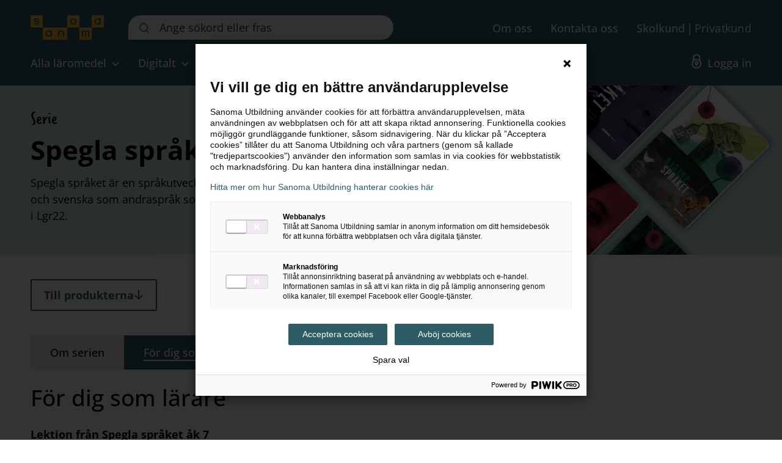

--- FILE ---
content_type: text/html; charset=utf-8
request_url: https://www.sanomautbildning.se/sv/produkter/spegla-spraket-S3189774/nedladdningsbart-material/
body_size: 11997
content:
<!DOCTYPE html>
<html lang="sv" class="no-js">
<head>
	<meta charset="utf-8" />
	<title>F&#246;r dig som l&#228;rare | Sanoma Utbildning</title>
	<script>document.documentElement.className = document.documentElement.className.replace(/\bno-js\b/, 'js');</script>

	<meta name="viewport" content="width=device-width,initial-scale=1.0" />
	<meta name="apple-mobile-web-app-title" content="Sanoma Utbildning" />
	<link rel="stylesheet" href="/ui-project/_build/css/all.min.acec19ae52b373bd7b8d8b158699abce.css" />

	

	<link rel="icon" type="image/png" href="/favicon-96x96.png" sizes="96x96" />
	<link rel="icon" type="image/svg+xml" href="/favicon.svg" />
	<link rel="shortcut icon" href="/favicon.ico" />
	<link rel="icon" type="image/png" sizes="32x32" href="/favicon-32x32.png" />
	<link rel="icon" type="image/png" sizes="16x16" href="/favicon-16x16.png" />
	<link rel="apple-touch-icon" sizes="180x180" href="/apple-touch-icon.png" />
	<link rel="apple-touch-icon-precomposed" sizes="180x180" href="/apple-touch-icon-precomposed.png" />
	<link rel="apple-touch-icon" sizes="152x152" href="/apple-touch-icon-152x152.png" />
	<link rel="apple-touch-icon-precomposed" sizes="152x152" href="/apple-touch-icon-152x152-precomposed.png" />
	<link rel="apple-touch-icon" sizes="120x120" href="/apple-touch-icon-120x120.png" />
	<link rel="apple-touch-icon-precomposed" sizes="120x120" href="/apple-touch-icon-120x120-precomposed.png" />
	<link rel="manifest" href="/manifest.json" />

	


	<link rel="canonical" href="https://www.sanomautbildning.se/sv/produkter/spegla-spraket-S3189774/nedladdningsbart-material/" />

		<meta property="og:image" content="/imgfp/6UOnIRN74T297BG3Zd_Erk/SpeglaSpraket-150x190.png?cb=ede70b13ba27c2574757a78a01751786-1&amp;w=150&amp;h=190" />



		<script>
			var appInsights=window.appInsights||function(a){
				function b(a){c[a]=function(){var b=arguments;c.queue.push(function(){c[a].apply(c,b)})}}var c={config:a},d=document,e=window;setTimeout(function(){var b=d.createElement("script");b.src=a.url||"https://az416426.vo.msecnd.net/scripts/a/ai.0.js",d.getElementsByTagName("script")[0].parentNode.appendChild(b)});try{c.cookie=d.cookie}catch(a){}c.queue=[];for(var f=["Event","Exception","Metric","PageView","Trace","Dependency"];f.length;)b("track"+f.pop());if(b("setAuthenticatedUserContext"),b("clearAuthenticatedUserContext"),b("startTrackEvent"),b("stopTrackEvent"),b("startTrackPage"),b("stopTrackPage"),b("flush"),!a.disableExceptionTracking){f="onerror",b("_"+f);var g=e[f];e[f]=function(a,b,d,e,h){var i=g&&g(a,b,d,e,h);return!0!==i&&c["_"+f](a,b,d,e,h),i}}return c
			}({
				instrumentationKey:"3900ffdc-58c3-4371-b06d-3431df6f270c"
			});

			window.appInsights=appInsights,appInsights.queue&&0===appInsights.queue.length&&appInsights.trackPageView();
		</script>



	<meta name="google-site-verification" content="-Dvj1Vke1Qt6JeCd1e39payznTYVr2A7-3NbF874dAw" />

<script>
function sanomaLoadChatButton() {
	ppms.cm.api('getComplianceSettings', function(s) {
		if (s.consents.analytics && s.consents.analytics.status === 1) {
			var script = document.createElement('script');
			script.src = 'https://eu.fw-cdn.com/11093167/405413.js';
			script.setAttribute('chat', 'true');
			document.getElementsByTagName('head')[0].appendChild(script);
		} else {

const  sanomaH4s = document.querySelectorAll('h4.ppms_cm_header4');

sanomaH4s.forEach((h4) => {
let newElement = document.createElement('h2');
newElement.textContent = h4.textContent;
newElement.style.fontFamily = 'BlinkMacSystemFont, -apple-system, Roboto, Oxygen-Sans, Ubuntu, Cantarell, "Helvetica Neue", sans-serif';
newElement.style.fontSize = '12px';
newElement.style.fontWeight = '700';
newElement.style.lineHeight = '16px';
h4.after(newElement);
h4.parentNode.removeChild(h4);
});

			setTimeout(sanomaLoadChatButton, 1500);
		}
	}, function(e) {
		console.log('Error fetching compliance settings:', e);
	});
}

window.addEventListener('load', function() {
	sanomaLoadChatButton();
});
</script>

<style>
.c-system-alert__heading {
font-weight: 700 !important;
margin-right: 0px !important;
}
.c-system-alert__wrapper .s-text a {
margin-left: 0px !important;
}
.c-system-alert+.c-section,
.c-system-alert+.c-page-intro__centered-content {
    margin-top: 20px;
}
</style>

	<script>
		window.dataLayer = window.dataLayer || [];

		function gtag() {
			dataLayer.push(arguments);
		}

		gtag('consent', 'default', {
			'ad_storage': 'denied',
			'ad_user_data': 'denied',
			'ad_personalization': 'denied',
			'analytics_storage': 'denied',
			'wait_for_update': 1500
		});
	</script>

	<link rel="alternate" type="application/rss+xml" title="Nyheter - Sanoma Utbildning" href="https://www.sanomautbildning.se/sv/aktuellt/nyheter/rss">
<script type="text/javascript">var appInsights=window.appInsights||function(config){function t(config){i[config]=function(){var t=arguments;i.queue.push(function(){i[config].apply(i,t)})}}var i={config:config},u=document,e=window,o="script",s="AuthenticatedUserContext",h="start",c="stop",l="Track",a=l+"Event",v=l+"Page",r,f;setTimeout(function(){var t=u.createElement(o);t.src=config.url||"https://js.monitor.azure.com/scripts/a/ai.0.js";u.getElementsByTagName(o)[0].parentNode.appendChild(t)});try{i.cookie=u.cookie}catch(y){}for(i.queue=[],r=["Event","Exception","Metric","PageView","Trace","Dependency"];r.length;)t("track"+r.pop());return t("set"+s),t("clear"+s),t(h+a),t(c+a),t(h+v),t(c+v),t("flush"),config.disableExceptionTracking||(r="onerror",t("_"+r),f=e[r],e[r]=function(config,t,u,e,o){var s=f&&f(config,t,u,e,o);return s!==!0&&i["_"+r](config,t,u,e,o),s}),i}({instrumentationKey:"3900ffdc-58c3-4371-b06d-3431df6f270c",sdkExtension:"a"});window.appInsights=appInsights;appInsights.queue&&appInsights.queue.length===0&&appInsights.trackPageView();</script></head>
<body  data-icons-svg="/ui-project/_build/icons.a0dab32c0f2daffc037d8890b88c4c86.svg">
	<script>
		window.dataLayer = window.dataLayer || [];
		window.pushToLocalDataLayer = function (localModel) {


			try {
				window.dataLayer.push(localModel);
			} catch (error) {
				console.error(error);
			}
		}
	</script>

		<script>
			(function(window, document, dataLayerName, id) {
				window[dataLayerName]=window[dataLayerName]||[],window[dataLayerName].push({start:(new Date).getTime(),event:"stg.start"});var scripts=document.getElementsByTagName('script')[0],tags=document.createElement('script');
				function stgCreateCookie(a,b,c){var d="";if(c){var e=new Date;e.setTime(e.getTime()+24*c*60*60*1e3),d="; expires="+e.toUTCString()}document.cookie=a+"="+b+d+"; path=/"}
				var isStgDebug=(window.location.href.match("stg_debug")||document.cookie.match("stg_debug"))&&!window.location.href.match("stg_disable_debug");stgCreateCookie("stg_debug",isStgDebug?1:"",isStgDebug?14:-1);
				var qP=[];dataLayerName!=="dataLayer"&&qP.push("data_layer_name="+dataLayerName),isStgDebug&&qP.push("stg_debug");var qPString=qP.length>0?("?"+qP.join("&")):"";
				tags.async=!0,tags.src="https://utbildning.containers.piwik.pro/"+id+".js"+qPString,scripts.parentNode.insertBefore(tags,scripts);
				!function(a,n,i){a[n]=a[n]||{};for(var c=0;c<i.length;c++)!function(i){a[n][i]=a[n][i]||{},a[n][i].api=a[n][i].api||function(){var a=[].slice.call(arguments,0);"string"==typeof a[0]&&window[dataLayerName].push({event:n+"."+i+":"+a[0],parameters:[].slice.call(arguments,1)})}}(i[c])}(window,"ppms",["tm","cm"]);
			})(window, document, 'dataLayer', 'd3ac6cf6-c5b9-49dc-9c84-76b2cf6883d8');
		</script>
		<noscript>
			<iframe src="https://utbildning.containers.piwik.pro/d3ac6cf6-c5b9-49dc-9c84-76b2cf6883d8/noscript.html" height="0" width="0" style="display: none; visibility: hidden"></iframe>
		</noscript>
			<script>
				window.pushToLocalDataLayer({
					'userCategory': 'Ej inloggad'
				});
			</script>

	




	
	

	

<div id="main-wrapper">
	<div class="c-skip">
		<a class="c-skip__link" href="#main">Hoppa till inneh&#229;ll</a>
	</div>
	
	<div class="c-header " role="banner">
		<div class="c-header__top-bar">
			<div class="c-header__inner o-width-limiter">
				
<div class="c-header__logo">
	<div class="c-logo">
		<a href="/sv/" class="c-logo__link" title="Till startsidan - Sanoma l&#228;romedel">
			<svg fill="#F1B437" viewBox="0 0 240 80" xmlns="http://www.w3.org/2000/svg"><path d="M0 40h40V0H0v40zm20.552-9.782c-3.106 0-7.115-.981-10.26-3.811.04 0 2.201-2.913 2.201-2.913s3.184 3.189 7.821 3.189c4.364 0 5.426-1.575 5.426-2.558 0-1.924-2.91-2.12-6.014-2.516-4.01-.511-9.238-1.217-9.238-5.893 0-3.462 4.246-5.938 9.041-5.938 3.814 0 6.761 1.021 9.2 3.067.038.038-2.164 3.024-2.164 3.024s-2.593-2.594-6.957-2.594c-3.498 0-5.189 1.495-5.189 2.4 0 1.849 2.87 1.966 6.448 2.437 4.795.628 8.882 1.494 8.882 5.897 0 3.46-3.773 6.21-9.197 6.21zM80 80h40V40H80v40zm29.808-10.214h-3.933l.001-9.809c0-4.108-2.438-6.702-5.621-6.702-3.262 0-6.093 2.517-6.132 7.235v9.276h-3.93V50.131h3.813v3.34c1.1-2.356 4.088-3.731 6.839-3.731 4.441 0 8.963 2.71 8.963 9.588v10.458zM139.999 13.275c-3.473 0-6.288 2.698-6.288 6.684 0 3.991 2.815 6.683 6.288 6.683 3.475 0 6.29-2.707 6.29-6.683 0-3.986-2.815-6.684-6.29-6.684z" /><path d="M120 40h40V0h-40v40zm19.999-9.819a10.201 10.201 0 01-10.219-10.223 10.2 10.2 0 0110.219-10.22 10.2 10.2 0 0110.221 10.22 10.2 10.2 0 01-10.221 10.223zM160 80h40V40h-40v40zm32.616-10.214h-3.927V58.032c0-4.56-2.205-4.952-3.228-4.952-.827 0-3.538.276-3.538 5.07v11.636h-3.932V58.032c0-4.56-2.2-4.952-3.222-4.952-.825 0-3.458.276-3.458 5.07v11.636h-3.932V50.131h3.774v2.242c1.06-2.082 3.262-2.635 4.638-2.635 2.163 0 4.01 1.022 5.07 3.145 1.336-2.475 3.894-3.145 5.426-3.145 2.946 0 6.487 1.652 6.329 8.255v11.793zM200 40h40V0h-40v40zm29.665-10.213h-3.931v-2.318c-1.416 1.649-3.499 2.75-6.211 2.75-5.662 0-9.866-4.56-9.866-10.26 0-5.66 4.204-10.22 9.866-10.22 2.712 0 4.756 1.06 6.211 2.711v-2.319h3.931v19.655z" /><path d="M219.69 13.08c-4.243 0-6.29 3.617-6.29 6.917 0 3.304 2.047 6.88 6.29 6.88 3.027 0 5.976-2.162 5.976-6.88 0-4.755-2.949-6.916-5.976-6.916zM40 80h41V40H40v40zm29.665-10.213h-3.93v-2.318c-1.418 1.649-3.5 2.75-6.212 2.75-5.662 0-9.866-4.56-9.866-10.26 0-5.66 4.204-10.22 9.866-10.22 2.712 0 4.756 1.06 6.211 2.711v-2.319h3.931v19.656z" /><path d="M59.69 53.08c-4.243 0-6.29 3.617-6.29 6.917 0 3.304 2.047 6.88 6.29 6.88 3.027 0 5.976-2.162 5.976-6.88 0-4.756-2.95-6.917-5.976-6.917z" /></svg>
		</a>
	</div>
</div>

				<div class="c-header__search-form">
	<div class="c-search-form c-search-form__header" role="search">
		<form class="c-search-form__form" action="/sv/sok/" method="get" data-autocomplete-url="/api/search/autoComplete">
			<div class="c-search-form__field">
				<label for="search_input" class="t-visually-hidden">S&#246;k p&#229; webbplatsen::</label>
					<input
						type="search"
						id="search_input"
						class="c-search-form__input"
						autocomplete="off"
						name="search_input"
						placeholder="Ange s&#246;kord eller fras"
						data-hx-get="/sv/snabbsok/"
						data-hx-trigger="focus[target.value.length > 1], input changed delay:300ms, search"
						data-hx-target="#search-results"
						data-hx-on--after-request="hideContainer(document.querySelector('.c-main-navigation__trigger--expanded .c-main-navigation__button'), true)">

				<button type="submit" class="c-button c-button--blank c-header-search__icon" aria-label="Sök">
					<span class="c-icon c-icon--16x16">
						<svg role="presentation" aria-hidden="true">
							<use xlink:href="/ui-project/_build/icons.a0dab32c0f2daffc037d8890b88c4c86.svg#icon-search-green" />
						</svg>
					</span>
				</button>
			</div>
		</form>
	</div>
</div>

				<div class="c-header__action-menu">
	<div class="c-action-menu">
		<ul class="c-action-menu__list">
				<li class="c-action-menu__item">
					<a href="/sv/om-oss/" class="c-action-menu__link">
						<span class="c-action-menu__icon-text">Om oss</span>
					</a>
				</li>
				<li class="c-action-menu__item">
					<a href="/sv/om-oss/kundservice/" class="c-action-menu__link">
						<span class="c-action-menu__icon-text">Kontakta oss</span>
					</a>
				</li>
			
				<li class="c-action-menu__item">

<ul class="c-customer-links">
	<li class="c-customer-links__item c-customer-links__item--selected" data-customer-type="1">
		<a class="c-customer-links__link" href="/sv/produkter/spegla-spraket-S3189774/nedladdningsbart-material/?ct=1">Skolkund</a>
	</li>
	<li class="c-customer-links__item" data-customer-type="2">
		<a class="c-customer-links__link" href="/sv/produkter/spegla-spraket-S3189774/nedladdningsbart-material/?ct=2&amp;">Privatkund</a>
	</li>
</ul>


				</li>

		</ul>
	</div>
</div>

			</div>
		</div>
		<div class="c-header__main-navigation">
	<div class="c-main-navigation" role="navigation" data-module="main-nav" data-loggedin="false">
		<div class="c-main-navigation__inner o-width-limiter">
			<ul class="c-main-navigation__list">
			<li class="c-main-navigation__item c-main-navigation__item--relative">
				<div class="c-main-navigation__trigger">
					<button type="button" class="c-main-navigation__button" aria-controls="container-alla-laromedel" aria-expanded="false">
						Alla l&#228;romedel
						
<span class="c-icon c-icon--24x24 c-main-navigation__button-icon">
    <svg role="presentation" aria-hidden="true"><use xlink:href="/ui-project/_build/icons.a0dab32c0f2daffc037d8890b88c4c86.svg#icon-arrow-small-down" /></svg>
</span>
					</button>
				</div>
				<div id="container-alla-laromedel" class="c-main-navigation__container">
					<div class="c-main-navigation__wrapper">
						
		<div class="c-main-navigation__sub-items">

				<ul aria-label="Alla läromedel">
						<li class="c-main-navigation__sub-item">
							<a href="/sv/produkter/" >Alla v&#229;ra l&#228;romedel</a>
						</li>
						<li class="c-main-navigation__sub-item">
							<a href="/sv/produkter/laromedel-forskola-arskurs-f-3-och-4-6/" >F&#246;rskola - &#229;k 6</a>
						</li>
						<li class="c-main-navigation__sub-item">
							<a href="/sv/produkter/laromedel-for-grundskolan-hogstadiet/" >&#197;k 7–9</a>
						</li>
						<li class="c-main-navigation__sub-item">
							<a href="/sv/produkter/laromedel-for-gymnasiet-och-vuxenutbildning/" >Gy – Vux</a>
						</li>
						<li class="c-main-navigation__sub-item">
							<a href="/sv/produkter/laromedel-for-hogskola-och-naringsliv/" >H&#246;gskola &amp; N&#228;ringsliv</a>
						</li>
						<li class="c-main-navigation__sub-item">
							<a href="/sv/produkter/laromedel-kompetensutveckling/" >Kompetensutveckling</a>
						</li>
						<li class="c-main-navigation__sub-item">
							<a href="/sv/produkter/laromedel-SFI/" >SFI</a>
						</li>
						<li class="c-main-navigation__sub-item">
							<a href="/sv/produkter/laromedel-sva/" >Svenska som andraspr&#229;k</a>
						</li>
						<li class="c-main-navigation__sub-item">
							<a href="/sv/produkter/laromedel-vard-och-omsorg/" >V&#229;rd &amp; omsorg</a>
						</li>
						<li class="c-main-navigation__sub-item">
							<a href="/sv/aktuellt/utvarderingsexemplar/" >Best&#228;ll utv&#228;rderingsexemplar</a>
						</li>
						<li class="c-main-navigation__sub-item">
							<a href="/sv/produkter/digitala-laromedel/radgivning/" >Boka r&#229;dgivning om l&#228;romedel</a>
						</li>
				</ul>
		</div>





					</div>
				</div>
			</li>
			<li class="c-main-navigation__item c-main-navigation__item--relative">
				<div class="c-main-navigation__trigger">
					<button type="button" class="c-main-navigation__button" aria-controls="container-digitalt" aria-expanded="false">
						Digitalt
						
<span class="c-icon c-icon--24x24 c-main-navigation__button-icon">
    <svg role="presentation" aria-hidden="true"><use xlink:href="/ui-project/_build/icons.a0dab32c0f2daffc037d8890b88c4c86.svg#icon-arrow-small-down" /></svg>
</span>
					</button>
				</div>
				<div id="container-digitalt" class="c-main-navigation__container">
					<div class="c-main-navigation__wrapper">
						



		<div class="c-main-navigation__sub-items">
				<p id="4918e517f4184cb1bb247bc6a0122490" class="c-main-navigation__sub-item-heading">&#197;rskurs</p>

				<ul aria-labelledby="4918e517f4184cb1bb247bc6a0122490">
						<li class="c-main-navigation__sub-item">
							<a href="/sv/produkter/digitala-laromedel/" >Alla digitala l&#228;romedel</a>
						</li>
						<li class="c-main-navigation__sub-item">
							<a href="/sv/produkter/laromedel-forskola-arskurs-f-3-och-4-6/?segments=Grundskola+F-3&amp;types=Digital&amp;onlyAvailable=false#segmentfilter" >F&#246;rskola-&#229;k 3</a>
						</li>
						<li class="c-main-navigation__sub-item">
							<a href="/sv/produkter/laromedel-forskola-arskurs-f-3-och-4-6/?segments=Grundskola+%c3%a5k+4-6&amp;types=Digital&amp;onlyAvailable=false#segmentfilter" >&#197;k 4-6</a>
						</li>
						<li class="c-main-navigation__sub-item">
							<a href="/sv/produkter/laromedel-for-grundskolan-hogstadiet/?types=Digital&amp;onlyAvailable=false#segmentfilter" >&#197;k 7-9</a>
						</li>
						<li class="c-main-navigation__sub-item">
							<a href="/sv/produkter/laromedel-for-gymnasiet-och-vuxenutbildning/?types=Digital&amp;onlyAvailable=false#segmentfilter" >Gy-Vux</a>
						</li>
				</ul>
		</div>
		<div class="c-main-navigation__sub-items">
				<p id="889fe27c63394484a11259ca5b9d32dc" class="c-main-navigation__sub-item-heading">Digitala plattformar</p>

				<ul aria-labelledby="889fe27c63394484a11259ca5b9d32dc">
						<li class="c-main-navigation__sub-item">
							<a href="/sv/produkter/digitala-laromedel/alva/" >Alva</a>
						</li>
						<li class="c-main-navigation__sub-item">
							<a href="/sv/produkter/digitala-laromedel/bingel/" >Bingel</a>
						</li>
						<li class="c-main-navigation__sub-item">
							<a href="/sv/produkter/digitala-laromedel/kampus/" >Kampus</a>
						</li>
						<li class="c-main-navigation__sub-item">
							<a href="/sv/produkter/digitala-laromedel/lexiaprovia/" >LexiaProvia</a>
						</li>
						<li class="c-main-navigation__sub-item">
							<a href="/sv/produkter/digitala-laromedel/lararstod-digital-f-3/" >L&#228;rarst&#246;d Digital F-3</a>
						</li>
						<li class="c-main-navigation__sub-item">
							<a href="/sv/produkter/digitala-laromedel/lararstodplus/" >L&#228;rarst&#246;d+</a>
						</li>
						<li class="c-main-navigation__sub-item">
							<a href="/sv/produkter/digitala-laromedel/ovningsmastaren/" >&#214;vningsm&#228;staren</a>
						</li>
				</ul>
		</div>
		<div class="c-main-navigation__sub-items">
				<p id="fbd7cf4941204a08aa6353e1a0c8a37a" class="c-main-navigation__sub-item-heading">Digitalt &#246;vrigt</p>

				<ul aria-labelledby="fbd7cf4941204a08aa6353e1a0c8a37a">
						<li class="c-main-navigation__sub-item">
							<a href="/sv/produkter/digitala-laromedel/manualer/" >Manualer</a>
						</li>
						<li class="c-main-navigation__sub-item">
							<a href="/sv/produkter/digitala-laromedel/onlinebocker/" >Onlineb&#246;cker</a>
						</li>
						<li class="c-main-navigation__sub-item">
							<a href="/sv/produkter/digitala-laromedel/mittsanoma/" >MittSanoma</a>
						</li>
						<li class="c-main-navigation__sub-item">
							<a href="/sv/produkter/digitala-laromedel/magma/" >Magma</a>
						</li>
						<li class="c-main-navigation__sub-item">
							<a href="/sv/produkter/digitala-laromedel/binogi/" >Binogi</a>
						</li>
				</ul>
		</div>
		<div class="c-shortcuts-menu">
			<ul class="c-shortcuts-menu__list">
					<li class="c-shortcuts-menu__item">
						<a href="https://mittsanoma.sanomautbildning.se/my-materials">
							<span>
									<span class="c-icon c-icon--24x24 c-shortcuts-menu__icon">
										<svg role="presentation" aria-hidden="true">
											<use xlink:href="/ui-project/_build/icons.a0dab32c0f2daffc037d8890b88c4c86.svg#icon-sanoma"/>
										</svg>
									</span>
								<span>MittSanoma</span>
							</span>
							<span class="c-icon c-icon--24x24 c-shortcuts-menu__arrow">
								<svg role="presentation" aria-hidden="true">
									<use xlink:href="/ui-project/_build/icons.a0dab32c0f2daffc037d8890b88c4c86.svg#icon-arrow-small-up"/>
								</svg>
							</span>
						</a>
					</li>
					<li class="c-shortcuts-menu__item">
						<a href="https://www.ovningsmastaren.se/">
							<span>
									<span class="c-icon c-icon--24x24 c-shortcuts-menu__icon">
										<svg role="presentation" aria-hidden="true">
											<use xlink:href="/ui-project/_build/icons.a0dab32c0f2daffc037d8890b88c4c86.svg#icon-ovningsmastaren"/>
										</svg>
									</span>
								<span>&#214;vningsm&#228;staren</span>
							</span>
							<span class="c-icon c-icon--24x24 c-shortcuts-menu__arrow">
								<svg role="presentation" aria-hidden="true">
									<use xlink:href="/ui-project/_build/icons.a0dab32c0f2daffc037d8890b88c4c86.svg#icon-arrow-small-up"/>
								</svg>
							</span>
						</a>
					</li>
					<li class="c-shortcuts-menu__item">
						<a href="https://www.bingel.se/login/ciam/auth">
							<span>
									<span class="c-icon c-icon--24x24 c-shortcuts-menu__icon">
										<svg role="presentation" aria-hidden="true">
											<use xlink:href="/ui-project/_build/icons.a0dab32c0f2daffc037d8890b88c4c86.svg#icon-bingel"/>
										</svg>
									</span>
								<span>Bingel</span>
							</span>
							<span class="c-icon c-icon--24x24 c-shortcuts-menu__arrow">
								<svg role="presentation" aria-hidden="true">
									<use xlink:href="/ui-project/_build/icons.a0dab32c0f2daffc037d8890b88c4c86.svg#icon-arrow-small-up"/>
								</svg>
							</span>
						</a>
					</li>
					<li class="c-shortcuts-menu__item">
						<a href="https://kampus.sanomautbildning.se/">
							<span>
									<span class="c-icon c-icon--24x24 c-shortcuts-menu__icon">
										<svg role="presentation" aria-hidden="true">
											<use xlink:href="/ui-project/_build/icons.a0dab32c0f2daffc037d8890b88c4c86.svg#icon-kampus"/>
										</svg>
									</span>
								<span>Kampus</span>
							</span>
							<span class="c-icon c-icon--24x24 c-shortcuts-menu__arrow">
								<svg role="presentation" aria-hidden="true">
									<use xlink:href="/ui-project/_build/icons.a0dab32c0f2daffc037d8890b88c4c86.svg#icon-arrow-small-up"/>
								</svg>
							</span>
						</a>
					</li>
					<li class="c-shortcuts-menu__item">
						<a href="https://www.lexiaprovia.se/">
							<span>
									<span class="c-icon c-icon--24x24 c-shortcuts-menu__icon">
										<svg role="presentation" aria-hidden="true">
											<use xlink:href="/ui-project/_build/icons.a0dab32c0f2daffc037d8890b88c4c86.svg#icon-lexiaprovia"/>
										</svg>
									</span>
								<span>LexiaProvia</span>
							</span>
							<span class="c-icon c-icon--24x24 c-shortcuts-menu__arrow">
								<svg role="presentation" aria-hidden="true">
									<use xlink:href="/ui-project/_build/icons.a0dab32c0f2daffc037d8890b88c4c86.svg#icon-arrow-small-up"/>
								</svg>
							</span>
						</a>
					</li>
					<li class="c-shortcuts-menu__item">
						<a href="/link/8cdf4792293d443088e0a73573c988d4.aspx">
							<span>
									<span class="c-icon c-icon--24x24 c-shortcuts-menu__icon">
										<svg role="presentation" aria-hidden="true">
											<use xlink:href="/ui-project/_build/icons.a0dab32c0f2daffc037d8890b88c4c86.svg#icon-alva"/>
										</svg>
									</span>
								<span>Alva</span>
							</span>
							<span class="c-icon c-icon--24x24 c-shortcuts-menu__arrow">
								<svg role="presentation" aria-hidden="true">
									<use xlink:href="/ui-project/_build/icons.a0dab32c0f2daffc037d8890b88c4c86.svg#icon-arrow-small-up"/>
								</svg>
							</span>
						</a>
					</li>
			</ul>
		</div>


					</div>
				</div>
			</li>
			<li class="c-main-navigation__item c-main-navigation__item--relative">
				<div class="c-main-navigation__trigger">
					<button type="button" class="c-main-navigation__button" aria-controls="container-amnen" aria-expanded="false">
						&#196;mnen
						
<span class="c-icon c-icon--24x24 c-main-navigation__button-icon">
    <svg role="presentation" aria-hidden="true"><use xlink:href="/ui-project/_build/icons.a0dab32c0f2daffc037d8890b88c4c86.svg#icon-arrow-small-down" /></svg>
</span>
					</button>
				</div>
				<div id="container-amnen" class="c-main-navigation__container">
					<div class="c-main-navigation__wrapper">
						
		<div class="c-main-navigation__sub-items">
				<p id="d7ce0d8f1bcf4b14826c56ab9bfb24da" class="c-main-navigation__sub-item-heading">&#196;mnen</p>

				<ul aria-labelledby="d7ce0d8f1bcf4b14826c56ab9bfb24da">
						<li class="c-main-navigation__sub-item">
							<a href="/sv/amnen/" >Alla v&#229;ra &#228;mnen</a>
						</li>
						<li class="c-main-navigation__sub-item">
							<a href="/sv/laromedel-engelska/" >Engelska</a>
						</li>
						<li class="c-main-navigation__sub-item">
							<a href="/sv/laromedel-franska/" >Franska</a>
						</li>
						<li class="c-main-navigation__sub-item">
							<a href="/sv/laromedel-matematik/" >Matematik</a>
						</li>
						<li class="c-main-navigation__sub-item">
							<a href="/sv/naturvetenskapliga-amnen/" >Naturorienterande &#228;mnen</a>
						</li>
						<li class="c-main-navigation__sub-item">
							<a href="/sv/laromedel-SO/" >Samh&#228;llsorienterande &#228;mnen</a>
						</li>
				</ul>
		</div>



		<div class="c-main-navigation__sub-items">

				<ul aria-label="Våra ämnen 2">
						<li class="c-main-navigation__sub-item">
							<a href="/sv/fordjupning/laromedel-amnen-sfi/" >SFI</a>
						</li>
						<li class="c-main-navigation__sub-item">
							<a href="/sv/fordjupning/laromedel-amnen-sva/" >Svenska som andraspr&#229;k</a>
						</li>
						<li class="c-main-navigation__sub-item">
							<a href="/sv/laromedel-spanska/" >Spanska</a>
						</li>
						<li class="c-main-navigation__sub-item">
							<a href="/sv/laromedel-svenska/" >Svenska</a>
						</li>
						<li class="c-main-navigation__sub-item">
							<a href="/sv/laromedel-teknik/" >Teknik</a>
						</li>
						<li class="c-main-navigation__sub-item">
							<a href="/sv/laromedel-tyska/" >Tyska</a>
						</li>
						<li class="c-main-navigation__sub-item">
							<a href="/sv/vi-kan-vard/" >V&#229;rd &amp; omsorg</a>
						</li>
				</ul>
		</div>
		<div class="c-main-navigation__sub-items">
				<p id="12ae15c8100d45c88e8a2ea25255f932" class="c-main-navigation__sub-item-heading">Kompetensutveckling</p>

				<ul aria-labelledby="12ae15c8100d45c88e8a2ea25255f932">
						<li class="c-main-navigation__sub-item">
							<a href="/sv/kompetensutveckling/" >Undervisning och l&#228;rande</a>
						</li>
				</ul>
		</div>


					</div>
				</div>
			</li>
			<li class="c-main-navigation__item c-main-navigation__item--relative">
				<div class="c-main-navigation__trigger">
					<button type="button" class="c-main-navigation__button" aria-controls="container-aktuellt" aria-expanded="false">
						Aktuellt
						
<span class="c-icon c-icon--24x24 c-main-navigation__button-icon">
    <svg role="presentation" aria-hidden="true"><use xlink:href="/ui-project/_build/icons.a0dab32c0f2daffc037d8890b88c4c86.svg#icon-arrow-small-down" /></svg>
</span>
					</button>
				</div>
				<div id="container-aktuellt" class="c-main-navigation__container">
					<div class="c-main-navigation__wrapper">
						
		<div class="c-main-navigation__sub-items">

				<ul aria-label="Aktuellt">
						<li class="c-main-navigation__sub-item">
							<a href="/sv/aktuellt/nyheter/" >Nyheter</a>
						</li>
						<li class="c-main-navigation__sub-item">
							<a href="/sv/blogg/" >Blogg</a>
						</li>
						<li class="c-main-navigation__sub-item">
							<a href="/sv/aktuellt/evenemang/" >Evenemang</a>
						</li>
						<li class="c-main-navigation__sub-item">
							<a href="/sv/aktuellt/gymnasiereformen-gy25-det-har-hander/" >Gy25 - det h&#228;r h&#228;nder</a>
						</li>
						<li class="c-main-navigation__sub-item">
							<a href="/sv/aktuellt/nyheter-och-favoriter/" >Nyheter och favoriter 2025</a>
						</li>
						<li class="c-main-navigation__sub-item">
							<a href="/sv/aktuellt/nyheter/rabattkampanj/" >Rabattkampanj</a>
						</li>
						<li class="c-main-navigation__sub-item">
							<a href="/sv/aktuellt/nyhetsbrev-och-erbjudanden/" >Nyhetsbrev och erbjudanden</a>
						</li>
				</ul>
		</div>





					</div>
				</div>
			</li>
			<li class="c-main-navigation__item c-main-navigation__item--relative">
				<div class="c-main-navigation__trigger">
					<button type="button" class="c-main-navigation__button" aria-controls="container-mittsanoma" aria-expanded="false">
						MittSanoma
						
<span class="c-icon c-icon--24x24 c-main-navigation__button-icon">
    <svg role="presentation" aria-hidden="true"><use xlink:href="/ui-project/_build/icons.a0dab32c0f2daffc037d8890b88c4c86.svg#icon-arrow-small-down" /></svg>
</span>
					</button>
				</div>
				<div id="container-mittsanoma" class="c-main-navigation__container">
					<div class="c-main-navigation__wrapper">
						
		<div class="c-main-navigation__sub-items">

				<ul aria-label="MittSanoma">
						<li class="c-main-navigation__sub-item">
							<a href="https://mittsanoma.sanomautbildning.se/my-materials" >Till MittSanoma</a>
						</li>
						<li class="c-main-navigation__sub-item">
							<a href="/sv/produkter/digitala-laromedel/mittsanoma/" >L&#228;s om MittSanoma</a>
						</li>
				</ul>
		</div>





					</div>
				</div>
			</li>
			</ul>

				<ul class="c-main-navigation__support">

						<li class="c-main-navigation__item">
							<a class="c-main-navigation__link" href="/sv/logga-in/">
								
<span class="c-icon c-icon--24x24 c-main-navigation__icons">
    <svg role="presentation" aria-hidden="true"><use xlink:href="/ui-project/_build/icons.a0dab32c0f2daffc037d8890b88c4c86.svg#icon-padlock" /></svg>
</span>
								<span class="c-main-navigation__icon-text">Logga in</span>
							</a>
						</li>

				</ul>
		</div>
	</div>
</div>


	</div>
	<div class="c-header-mobile " role="banner">
		<div class="c-header-mobile__inner">
			
<div class="c-header-mobile__logo">
	<div class="c-logo">
		<a href="/sv/" class="c-logo__link" title="Till startsidan - Sanoma l&#228;romedel">
			<svg fill="#F1B437" viewBox="0 0 240 80" xmlns="http://www.w3.org/2000/svg"><path d="M0 40h40V0H0v40zm20.552-9.782c-3.106 0-7.115-.981-10.26-3.811.04 0 2.201-2.913 2.201-2.913s3.184 3.189 7.821 3.189c4.364 0 5.426-1.575 5.426-2.558 0-1.924-2.91-2.12-6.014-2.516-4.01-.511-9.238-1.217-9.238-5.893 0-3.462 4.246-5.938 9.041-5.938 3.814 0 6.761 1.021 9.2 3.067.038.038-2.164 3.024-2.164 3.024s-2.593-2.594-6.957-2.594c-3.498 0-5.189 1.495-5.189 2.4 0 1.849 2.87 1.966 6.448 2.437 4.795.628 8.882 1.494 8.882 5.897 0 3.46-3.773 6.21-9.197 6.21zM80 80h40V40H80v40zm29.808-10.214h-3.933l.001-9.809c0-4.108-2.438-6.702-5.621-6.702-3.262 0-6.093 2.517-6.132 7.235v9.276h-3.93V50.131h3.813v3.34c1.1-2.356 4.088-3.731 6.839-3.731 4.441 0 8.963 2.71 8.963 9.588v10.458zM139.999 13.275c-3.473 0-6.288 2.698-6.288 6.684 0 3.991 2.815 6.683 6.288 6.683 3.475 0 6.29-2.707 6.29-6.683 0-3.986-2.815-6.684-6.29-6.684z" /><path d="M120 40h40V0h-40v40zm19.999-9.819a10.201 10.201 0 01-10.219-10.223 10.2 10.2 0 0110.219-10.22 10.2 10.2 0 0110.221 10.22 10.2 10.2 0 01-10.221 10.223zM160 80h40V40h-40v40zm32.616-10.214h-3.927V58.032c0-4.56-2.205-4.952-3.228-4.952-.827 0-3.538.276-3.538 5.07v11.636h-3.932V58.032c0-4.56-2.2-4.952-3.222-4.952-.825 0-3.458.276-3.458 5.07v11.636h-3.932V50.131h3.774v2.242c1.06-2.082 3.262-2.635 4.638-2.635 2.163 0 4.01 1.022 5.07 3.145 1.336-2.475 3.894-3.145 5.426-3.145 2.946 0 6.487 1.652 6.329 8.255v11.793zM200 40h40V0h-40v40zm29.665-10.213h-3.931v-2.318c-1.416 1.649-3.499 2.75-6.211 2.75-5.662 0-9.866-4.56-9.866-10.26 0-5.66 4.204-10.22 9.866-10.22 2.712 0 4.756 1.06 6.211 2.711v-2.319h3.931v19.655z" /><path d="M219.69 13.08c-4.243 0-6.29 3.617-6.29 6.917 0 3.304 2.047 6.88 6.29 6.88 3.027 0 5.976-2.162 5.976-6.88 0-4.755-2.949-6.916-5.976-6.916zM40 80h41V40H40v40zm29.665-10.213h-3.93v-2.318c-1.418 1.649-3.5 2.75-6.212 2.75-5.662 0-9.866-4.56-9.866-10.26 0-5.66 4.204-10.22 9.866-10.22 2.712 0 4.756 1.06 6.211 2.711v-2.319h3.931v19.656z" /><path d="M59.69 53.08c-4.243 0-6.29 3.617-6.29 6.917 0 3.304 2.047 6.88 6.29 6.88 3.027 0 5.976-2.162 5.976-6.88 0-4.756-2.95-6.917-5.976-6.917z" /></svg>
		</a>
	</div>
</div>

			<div class="c-header-mobile__icons">


<div class="c-header-mobile__login">
			<a href="/sv/logga-in/" class="c-header-mobile__link">
				
<span class="c-icon c-icon--16x16 c-header-mobile__icon">
    <svg role="presentation" aria-hidden="true"><use xlink:href="/ui-project/_build/icons.a0dab32c0f2daffc037d8890b88c4c86.svg#icon-padlock" /></svg>
</span>
				Logga in
			</a>
</div>
				<div class="c-header-mobile__navigation">
					<a href="/components/navigation/mobile-navigation" id="js-mobile-nav" class="c-header-mobile__button" data-toggle-content="mobile-menu">
						<div class="c-header-mobile__icon">
							<span></span>
							<span></span>
							<span></span>
							<span></span>
						</div>
						Meny
					</a>
				</div>
			</div>
		</div>

	</div>

	<div class="c-instant-search-results" id="search-results" data-hx-on--after-swap="truncateSearchResults(this, 52)">
	</div>
	<div id="main" role="main" >


		
<div class="c-series-hero c-series-hero--bg-green-20">
	<div class="c-series-hero__inner">
		<div class="c-series-hero__textcontent">
			<h4 class="c-series-hero__serie">Serie</h4>
			<h1 class="c-series-hero__heading">Spegla spr&#229;ket</h1>
			<h3 class="c-series-hero__subheading"></h3>
			<p>Spegla språket är en språkutvecklande läromedelsserie i svenska och svenska som andraspråk som följer den reviderade kursplanen i Lgr22.</p>
		</div>
		<div class="c-series-hero__right books">
				<div class="c-series-hero__books-wrapper books-5">
						<picture>
							<img src="/49db2d/contentassets/f1cae9fd7fa445aa88c59b4370ca1f7a/spegla-spraket-7-grundbok.jpg" class="o-object-fit__image o-object-fit__image--cover" alt="">
						</picture>
						<picture>
							<img src="/49db2d/contentassets/f1cae9fd7fa445aa88c59b4370ca1f7a/spegla-spraket-8-grundbok.jpg" class="o-object-fit__image o-object-fit__image--cover" alt="">
						</picture>
						<picture>
							<img src="/49db2d/contentassets/f1cae9fd7fa445aa88c59b4370ca1f7a/spegla-spraket-7-lararhandledning.jpg" class="o-object-fit__image o-object-fit__image--cover" alt="">
						</picture>
						<picture>
							<img src="/49db2e/contentassets/f1cae9fd7fa445aa88c59b4370ca1f7a/spegla-spraket-9-grundbok.jpg" class="o-object-fit__image o-object-fit__image--cover" alt="">
						</picture>
						<picture>
							<img src="/49db38/contentassets/f1cae9fd7fa445aa88c59b4370ca1f7a/spegla-spraket-7-textsamling.jpg" class="o-object-fit__image o-object-fit__image--cover" alt="">
						</picture>
				</div>
		</div>
	</div>
</div>


<div class="c-series-shortcut">
	<div class="o-width-limiter">
		<button class="c-button c-button--secondary" type="button">
			Till produkterna
			<span class="c-icon c-icon--16x16 ">
				<svg role="presentation" aria-hidden="true">
					<use xlink:href="/ui-project/_build/icons.a0dab32c0f2daffc037d8890b88c4c86.svg#icon-arrow-right"></use>
				</svg>
			</span>
		</button>
	</div>
</div>

<div class="o-width-limiter o-grid">

	
<div role="navigation" class="c-tab-links c-tab-links--block" aria-label="Innehåll">
	<ul class="c-tab-links__list">
	<li class="c-tab-links__item">
		<a class="c-tab-links__link" href="/sv/produkter/spegla-spraket-S3189774/">
			<span>Om serien</span>
		</a>
	</li>	
	<li class="c-tab-links__item c-tab-links__item--selected">
		<a class="c-tab-links__link" href="/sv/produkter/spegla-spraket-S3189774/nedladdningsbart-material/">
			<span>F&#246;r dig som l&#228;rare</span>
		</a>
	</li>	
	<li class="c-tab-links__item">
		<a class="c-tab-links__link" href="/sv/produkter/spegla-spraket-S3189774/prova-digitalt/">
			<span>Kontakt</span>
		</a>
	</li>	

	</ul>
</div>



	<div class="o-grid__column" data-size="sm:12 md:8 lg:9">

		<div class="s-text s-prose">
			<h2>F&#246;r dig som l&#228;rare</h2>
			
			<div class="s-editor"><p><strong>Lektion fr&aring;n Spegla spr&aring;ket &aring;k 7</strong></p>
<p>H&auml;r kan du ladda ner en kostnadsfri lektion d&auml;r dina elever kan f&aring; veta hur man s&auml;ger Jag &auml;lskar dig p&aring; v&aring;ra fem minoritetsspr&aring;k.</p>
<p><a class="file pdf" title="Lektion fr&aring;n Spegla spr&aring;ket &aring;k 7" href="/49eb0e/globalassets/ak-7-9/pdf/speglaspraket.pdf" target="_blank" rel="noopener noreferrer" rel="noopener">Klicka h&auml;r f&ouml;r att ladda ner lektion (PDF-dokument, 3,7 MB)</a></p></div>
		</div>
	</div>

</div>


<div class="c-section c-section--space-only-bottom">
	<div class="o-width-limiter">
		<h2 class="s-text t-margin-top t-margin-bottom">Produkter i serien</h2>


					<div class="c-section-header" id="series-arskurs-7">
						<h3 class="c-section-header__heading">&#197;rskurs 7</h3>
					</div>
				<div class="c-buffer-box c-buffer-box--only-top c-buffer-box--extra-top">
					<div class="c-search-category" data-category="products" data-items-per-page-init="500" data-items-per-page="500" data-text-max-length="100" id="products">
						<ul class="c-search-category__list">


<li class="c-search-category__item c-search-category__item--product" data-score="" data-price="566" data-date="2019-01-07 00:00:00" data-relevance="0" data-title="Spegla spr&#229;ket 7 Elevpaket (Grundbok + Textsamling)" data-author="Laila M Guv&#229;, &#197;se Wewel" data-available="true" data-action="">
	<div class="c-search-category__item-image">
				<a href="/sv/produkter/spegla-spraket-7-elevpaket-grundbok-textsamling-9789152354674/" class="o-object-fit">
				<img src="/imgfp/PIM/PRD/out/D_135_170/9789152354674.png?cb=0b35b2c4e1e76ec9877abc1be44d0622&amp;w=135&amp;h=96" alt="Spegla spr&#229;ket 7 Elevpaket (Grundbok + Textsamling)" loading="lazy" class="o-object-fit__image o-object-fit__image--cover">
		</a>
	</div>

	<h3 class="c-page-list__item-heading">Spegla spr&#229;ket 7 Elevpaket (Grundbok + Textsamling)</h3>
		<span class="c-product__price">566 kr</span>
	<div class="c-page-list__item-content" data-url="/sv/produkter/spegla-spraket-7-elevpaket-grundbok-textsamling-9789152354674/">
		<h3 class="c-page-list__item-heading">
			<a href="/sv/produkter/spegla-spraket-7-elevpaket-grundbok-textsamling-9789152354674/">Spegla spr&#229;ket 7 Elevpaket (Grundbok + Textsamling)</a>
		</h3>
		<dl class="c-page-list__item-meta">
					<dt class="c-page-list__item-isbn"></dt>
					<dd>Grundskola 7-9</dd>

							<dt class="c-page-list__item-isbn"></dt>
							<dd>Paket</dd>
							<dt class="c-page-list__item-isbn">ISBN:</dt>
							<dd>9789152354674</dd>
								<dt class="c-page-list__item-isbn"></dt>
					<dd>Svenska</dd>
		</dl>
	</div>
</li>


<li class="c-search-category__item c-search-category__item--product" data-score="" data-price="339" data-date="2016-06-03 00:00:00" data-relevance="0" data-title="Spegla spr&#229;ket &#229;k 7 Grundbok i svenska" data-author="Laila M Guv&#229;, &#197;se Wewel" data-available="true" data-action="">
	<div class="c-search-category__item-image">
				<a href="/sv/produkter/spegla-spraket-ak-7-grundbok-i-svenska-9789152323144/" class="o-object-fit">
				<img src="/imgfp/PIM/PRD/out/D_135_170/9789152323144.png?cb=f82643b362dec466f3a091f03da327c6&amp;w=135&amp;h=197" alt="Spegla spr&#229;ket &#229;k 7 Grundbok i svenska" loading="lazy" class="o-object-fit__image o-object-fit__image--cover">
		</a>
	</div>

	<h3 class="c-page-list__item-heading">Spegla spr&#229;ket &#229;k 7 Grundbok i svenska</h3>
		<span class="c-product__price">339 kr</span>
	<div class="c-page-list__item-content" data-url="/sv/produkter/spegla-spraket-ak-7-grundbok-i-svenska-9789152323144/">
		<h3 class="c-page-list__item-heading">
			<a href="/sv/produkter/spegla-spraket-ak-7-grundbok-i-svenska-9789152323144/">Spegla spr&#229;ket &#229;k 7 Grundbok i svenska</a>
		</h3>
		<dl class="c-page-list__item-meta">
					<dt class="c-page-list__item-isbn"></dt>
					<dd>Grundskola 7-9</dd>

							<dt class="c-page-list__item-isbn"></dt>
							<dd>Häftad</dd>
							<dt class="c-page-list__item-isbn">ISBN:</dt>
							<dd>9789152323144</dd>
								<dt class="c-page-list__item-isbn"></dt>
					<dd>Svenska</dd>
		</dl>
	</div>
</li>


<li class="c-search-category__item c-search-category__item--product" data-score="" data-price="131" data-date="2017-08-15 00:00:00" data-relevance="0" data-title="Spegla spr&#229;ket &#229;k 7 Grundbok onlinebok" data-author="Laila M Guv&#229;, &#197;se Wewel" data-available="true" data-action="">
	<div class="c-search-category__item-image">
					<div class="c-product__bubble-wrapper" aria-hidden="true">
				
<span class="c-product__bubble c-product__bubble--icon-bubble-kampus" title="Innehåller digitalt material" aria-label="Innehåller digitalt material"> <span class="c-icon c-icon--32x32 c-product__bubble--icon-bubble-kampus">
    <svg role="presentation" aria-hidden="true"><use xlink:href="/ui-project/_build/icons.a0dab32c0f2daffc037d8890b88c4c86.svg#icon-bubble-kampus" /></svg>
</span></span>
			</div>
		<a href="/sv/produkter/spegla-spraket-ak-7-grundbok-onlinebok-9789152350591/" class="o-object-fit">
				<img src="/imgfp/PIM/PRD/out/D_135_170/9789152350591.png?cb=4f4efec258f85799bee309cd43ee1be0&amp;w=135&amp;h=197" alt="Spegla spr&#229;ket &#229;k 7 Grundbok onlinebok" loading="lazy" class="o-object-fit__image o-object-fit__image--cover">
		</a>
	</div>

	<h3 class="c-page-list__item-heading">Spegla spr&#229;ket &#229;k 7 Grundbok onlinebok</h3>
		<span class="c-product__price">131 kr</span>
	<div class="c-page-list__item-content" data-url="/sv/produkter/spegla-spraket-ak-7-grundbok-onlinebok-9789152350591/">
		<h3 class="c-page-list__item-heading">
			<a href="/sv/produkter/spegla-spraket-ak-7-grundbok-onlinebok-9789152350591/">Spegla spr&#229;ket &#229;k 7 Grundbok onlinebok</a>
		</h3>
		<dl class="c-page-list__item-meta">
					<dt class="c-page-list__item-isbn"></dt>
					<dd>Grundskola 7-9</dd>

							<dt class="c-page-list__item-isbn"></dt>
							<dd>Onlinebok</dd>
							<dt class="c-page-list__item-isbn">ISBN:</dt>
							<dd>9789152350591</dd>
								<dt class="c-page-list__item-isbn"></dt>
					<dd>Svenska</dd>
		</dl>
	</div>
</li>


<li class="c-search-category__item c-search-category__item--product" data-score="" data-price="1177" data-date="2022-05-12 00:00:00" data-relevance="0" data-title="Spegla spr&#229;ket &#229;k 7 L&#228;rarhandledning, upplaga 2" data-author="Laila M Guv&#229;, &#197;se Wewel" data-available="true" data-action="">
	<div class="c-search-category__item-image">
				<a href="/sv/produkter/spegla-spraket-ak-7-lararhandledning-upplaga-2-9789152363997/" class="o-object-fit">
				<img src="/imgfp/PIM/PRD/out/D_135_170/9789152363997.png?cb=f76a04252d1b301011f27a2d80db14a5&amp;w=135&amp;h=191" alt="Spegla spr&#229;ket &#229;k 7 L&#228;rarhandledning, upplaga 2" loading="lazy" class="o-object-fit__image o-object-fit__image--cover">
		</a>
	</div>

	<h3 class="c-page-list__item-heading">Spegla spr&#229;ket &#229;k 7 L&#228;rarhandledning, upplaga 2</h3>
		<span class="c-product__price">1177 kr</span>
	<div class="c-page-list__item-content" data-url="/sv/produkter/spegla-spraket-ak-7-lararhandledning-upplaga-2-9789152363997/">
		<h3 class="c-page-list__item-heading">
			<a href="/sv/produkter/spegla-spraket-ak-7-lararhandledning-upplaga-2-9789152363997/">Spegla spr&#229;ket &#229;k 7 L&#228;rarhandledning, upplaga 2</a>
		</h3>
		<dl class="c-page-list__item-meta">
					<dt class="c-page-list__item-isbn"></dt>
					<dd>Grundskola 7-9</dd>

							<dt class="c-page-list__item-isbn"></dt>
							<dd>Häftad</dd>
							<dt class="c-page-list__item-isbn">ISBN:</dt>
							<dd>9789152363997</dd>
								<dt class="c-page-list__item-isbn"></dt>
					<dd>Svenska</dd>
		</dl>
	</div>
</li>


<li class="c-search-category__item c-search-category__item--product" data-score="" data-price="277" data-date="2016-09-29 00:00:00" data-relevance="0" data-title="Spegla spr&#229;ket &#229;k 7 Textsamling" data-author="Laila M Guv&#229;, &#197;se Wewel" data-available="true" data-action="">
	<div class="c-search-category__item-image">
				<a href="/sv/produkter/spegla-spraket-ak-7-textsamling-9789152323137/" class="o-object-fit">
				<img src="/imgfp/PIM/PRD/out/D_135_170/9789152323137.png?cb=07476f4cc3aeb7b7bfa87c4601fde36c&amp;w=135&amp;h=192" alt="Spegla spr&#229;ket &#229;k 7 Textsamling" loading="lazy" class="o-object-fit__image o-object-fit__image--cover">
		</a>
	</div>

	<h3 class="c-page-list__item-heading">Spegla spr&#229;ket &#229;k 7 Textsamling</h3>
		<span class="c-product__price">277 kr</span>
	<div class="c-page-list__item-content" data-url="/sv/produkter/spegla-spraket-ak-7-textsamling-9789152323137/">
		<h3 class="c-page-list__item-heading">
			<a href="/sv/produkter/spegla-spraket-ak-7-textsamling-9789152323137/">Spegla spr&#229;ket &#229;k 7 Textsamling</a>
		</h3>
		<dl class="c-page-list__item-meta">
					<dt class="c-page-list__item-isbn"></dt>
					<dd>Grundskola 7-9</dd>

							<dt class="c-page-list__item-isbn"></dt>
							<dd>Häftad</dd>
							<dt class="c-page-list__item-isbn">ISBN:</dt>
							<dd>9789152323137</dd>
								<dt class="c-page-list__item-isbn"></dt>
					<dd>Svenska</dd>
		</dl>
	</div>
</li>


<li class="c-search-category__item c-search-category__item--product" data-score="" data-price="131" data-date="2018-04-06 00:00:00" data-relevance="0" data-title="Spegla spr&#229;ket &#229;k 7 Textsamling onlinebok" data-author="Laila M Guv&#229;, &#197;se Wewel" data-available="true" data-action="">
	<div class="c-search-category__item-image">
					<div class="c-product__bubble-wrapper" aria-hidden="true">
				
<span class="c-product__bubble c-product__bubble--icon-bubble-kampus" title="Innehåller digitalt material" aria-label="Innehåller digitalt material"> <span class="c-icon c-icon--32x32 c-product__bubble--icon-bubble-kampus">
    <svg role="presentation" aria-hidden="true"><use xlink:href="/ui-project/_build/icons.a0dab32c0f2daffc037d8890b88c4c86.svg#icon-bubble-kampus" /></svg>
</span></span>
			</div>
		<a href="/sv/produkter/spegla-spraket-ak-7-textsamling-onlinebok-9789152353097/" class="o-object-fit">
				<img src="/imgfp/PIM/PRD/out/D_135_170/9789152353097.png?cb=4558e90f1ac8a917412ac66776146e6f&amp;w=135&amp;h=192" alt="Spegla spr&#229;ket &#229;k 7 Textsamling onlinebok" loading="lazy" class="o-object-fit__image o-object-fit__image--cover">
		</a>
	</div>

	<h3 class="c-page-list__item-heading">Spegla spr&#229;ket &#229;k 7 Textsamling onlinebok</h3>
		<span class="c-product__price">131 kr</span>
	<div class="c-page-list__item-content" data-url="/sv/produkter/spegla-spraket-ak-7-textsamling-onlinebok-9789152353097/">
		<h3 class="c-page-list__item-heading">
			<a href="/sv/produkter/spegla-spraket-ak-7-textsamling-onlinebok-9789152353097/">Spegla spr&#229;ket &#229;k 7 Textsamling onlinebok</a>
		</h3>
		<dl class="c-page-list__item-meta">
					<dt class="c-page-list__item-isbn"></dt>
					<dd>Grundskola 7-9</dd>

							<dt class="c-page-list__item-isbn"></dt>
							<dd>Onlinebok</dd>
							<dt class="c-page-list__item-isbn">ISBN:</dt>
							<dd>9789152353097</dd>
								<dt class="c-page-list__item-isbn"></dt>
					<dd>Svenska</dd>
		</dl>
	</div>
</li>
						</ul>
					</div>
				</div>
					<div class="c-section-header" id="series-arskurs-8">
						<h3 class="c-section-header__heading">&#197;rskurs 8</h3>
					</div>
				<div class="c-buffer-box c-buffer-box--only-top c-buffer-box--extra-top">
					<div class="c-search-category" data-category="products" data-items-per-page-init="500" data-items-per-page="500" data-text-max-length="100" id="products">
						<ul class="c-search-category__list">


<li class="c-search-category__item c-search-category__item--product" data-score="" data-price="566" data-date="2019-01-07 00:00:00" data-relevance="0" data-title="Spegla spr&#229;ket 8 Elevpaket (Grundbok + Textsamling)" data-author="Laila M Guv&#229;, &#197;se Wewel" data-available="true" data-action="">
	<div class="c-search-category__item-image">
				<a href="/sv/produkter/spegla-spraket-8-elevpaket-grundbok-textsamling-9789152354698/" class="o-object-fit">
				<img src="/imgfp/PIM/PRD/out/D_135_170/9789152354698.png?cb=6e7f0c604949da1086adb0c1d8246aaa&amp;w=135&amp;h=96" alt="Spegla spr&#229;ket 8 Elevpaket (Grundbok + Textsamling)" loading="lazy" class="o-object-fit__image o-object-fit__image--cover">
		</a>
	</div>

	<h3 class="c-page-list__item-heading">Spegla spr&#229;ket 8 Elevpaket (Grundbok + Textsamling)</h3>
		<span class="c-product__price">566 kr</span>
	<div class="c-page-list__item-content" data-url="/sv/produkter/spegla-spraket-8-elevpaket-grundbok-textsamling-9789152354698/">
		<h3 class="c-page-list__item-heading">
			<a href="/sv/produkter/spegla-spraket-8-elevpaket-grundbok-textsamling-9789152354698/">Spegla spr&#229;ket 8 Elevpaket (Grundbok + Textsamling)</a>
		</h3>
		<dl class="c-page-list__item-meta">
					<dt class="c-page-list__item-isbn"></dt>
					<dd>Grundskola 7-9</dd>

							<dt class="c-page-list__item-isbn"></dt>
							<dd>Paket</dd>
							<dt class="c-page-list__item-isbn">ISBN:</dt>
							<dd>9789152354698</dd>
								<dt class="c-page-list__item-isbn"></dt>
					<dd>Svenska</dd>
		</dl>
	</div>
</li>


<li class="c-search-category__item c-search-category__item--product" data-score="" data-price="339" data-date="2017-08-29 00:00:00" data-relevance="0" data-title="Spegla spr&#229;ket &#229;k 8 Grundbok i svenska" data-author="Laila M Guv&#229;, &#197;se Wewel" data-available="true" data-action="">
	<div class="c-search-category__item-image">
				<a href="/sv/produkter/spegla-spraket-ak-8-grundbok-i-svenska-9789152341155/" class="o-object-fit">
				<img src="/imgfp/PIM/PRD/out/D_135_170/9789152341155.png?cb=771608455cf0de8cdf8f94e942e93d7c&amp;w=135&amp;h=198" alt="Spegla spr&#229;ket &#229;k 8 Grundbok i svenska" loading="lazy" class="o-object-fit__image o-object-fit__image--cover">
		</a>
	</div>

	<h3 class="c-page-list__item-heading">Spegla spr&#229;ket &#229;k 8 Grundbok i svenska</h3>
		<span class="c-product__price">339 kr</span>
	<div class="c-page-list__item-content" data-url="/sv/produkter/spegla-spraket-ak-8-grundbok-i-svenska-9789152341155/">
		<h3 class="c-page-list__item-heading">
			<a href="/sv/produkter/spegla-spraket-ak-8-grundbok-i-svenska-9789152341155/">Spegla spr&#229;ket &#229;k 8 Grundbok i svenska</a>
		</h3>
		<dl class="c-page-list__item-meta">
					<dt class="c-page-list__item-isbn"></dt>
					<dd>Grundskola 7-9</dd>

							<dt class="c-page-list__item-isbn"></dt>
							<dd>Häftad</dd>
							<dt class="c-page-list__item-isbn">ISBN:</dt>
							<dd>9789152341155</dd>
								<dt class="c-page-list__item-isbn"></dt>
					<dd>Svenska</dd>
		</dl>
	</div>
</li>


<li class="c-search-category__item c-search-category__item--product" data-score="" data-price="131" data-date="2018-02-16 00:00:00" data-relevance="0" data-title="Spegla spr&#229;ket &#229;k 8 Grundbok onlinebok" data-author="Laila M Guv&#229;, &#197;se Wewel" data-available="true" data-action="">
	<div class="c-search-category__item-image">
					<div class="c-product__bubble-wrapper" aria-hidden="true">
				
<span class="c-product__bubble c-product__bubble--icon-bubble-kampus" title="Innehåller digitalt material" aria-label="Innehåller digitalt material"> <span class="c-icon c-icon--32x32 c-product__bubble--icon-bubble-kampus">
    <svg role="presentation" aria-hidden="true"><use xlink:href="/ui-project/_build/icons.a0dab32c0f2daffc037d8890b88c4c86.svg#icon-bubble-kampus" /></svg>
</span></span>
			</div>
		<a href="/sv/produkter/spegla-spraket-ak-8-grundbok-onlinebok-9789152350584/" class="o-object-fit">
				<img src="/imgfp/PIM/PRD/out/D_135_170/9789152350584.png?cb=143f8aaa40557daeefacf7caac2569ab&amp;w=135&amp;h=198" alt="Spegla spr&#229;ket &#229;k 8 Grundbok onlinebok" loading="lazy" class="o-object-fit__image o-object-fit__image--cover">
		</a>
	</div>

	<h3 class="c-page-list__item-heading">Spegla spr&#229;ket &#229;k 8 Grundbok onlinebok</h3>
		<span class="c-product__price">131 kr</span>
	<div class="c-page-list__item-content" data-url="/sv/produkter/spegla-spraket-ak-8-grundbok-onlinebok-9789152350584/">
		<h3 class="c-page-list__item-heading">
			<a href="/sv/produkter/spegla-spraket-ak-8-grundbok-onlinebok-9789152350584/">Spegla spr&#229;ket &#229;k 8 Grundbok onlinebok</a>
		</h3>
		<dl class="c-page-list__item-meta">
					<dt class="c-page-list__item-isbn"></dt>
					<dd>Grundskola 7-9</dd>

							<dt class="c-page-list__item-isbn"></dt>
							<dd>Onlinebok</dd>
							<dt class="c-page-list__item-isbn">ISBN:</dt>
							<dd>9789152350584</dd>
								<dt class="c-page-list__item-isbn"></dt>
					<dd>Svenska</dd>
		</dl>
	</div>
</li>


<li class="c-search-category__item c-search-category__item--product" data-score="" data-price="1177" data-date="2022-05-12 00:00:00" data-relevance="0" data-title="Spegla spr&#229;ket &#229;k 8 L&#228;rarhandledning, upplaga 2" data-author="Laila M Guv&#229;, &#197;se Wewel" data-available="true" data-action="">
	<div class="c-search-category__item-image">
				<a href="/sv/produkter/spegla-spraket-ak-8-lararhandledning-upplaga-2-9789152364000/" class="o-object-fit">
				<img src="/imgfp/PIM/PRD/out/D_135_170/9789152364000.png?cb=95d59f1a6619bd75444820c15df1d4c8&amp;w=135&amp;h=193" alt="Spegla spr&#229;ket &#229;k 8 L&#228;rarhandledning, upplaga 2" loading="lazy" class="o-object-fit__image o-object-fit__image--cover">
		</a>
	</div>

	<h3 class="c-page-list__item-heading">Spegla spr&#229;ket &#229;k 8 L&#228;rarhandledning, upplaga 2</h3>
		<span class="c-product__price">1177 kr</span>
	<div class="c-page-list__item-content" data-url="/sv/produkter/spegla-spraket-ak-8-lararhandledning-upplaga-2-9789152364000/">
		<h3 class="c-page-list__item-heading">
			<a href="/sv/produkter/spegla-spraket-ak-8-lararhandledning-upplaga-2-9789152364000/">Spegla spr&#229;ket &#229;k 8 L&#228;rarhandledning, upplaga 2</a>
		</h3>
		<dl class="c-page-list__item-meta">
					<dt class="c-page-list__item-isbn"></dt>
					<dd>Grundskola 7-9</dd>

							<dt class="c-page-list__item-isbn"></dt>
							<dd>Häftad</dd>
							<dt class="c-page-list__item-isbn">ISBN:</dt>
							<dd>9789152364000</dd>
								<dt class="c-page-list__item-isbn"></dt>
					<dd>Svenska</dd>
		</dl>
	</div>
</li>


<li class="c-search-category__item c-search-category__item--product" data-score="" data-price="277" data-date="2017-10-30 00:00:00" data-relevance="0" data-title="Spegla spr&#229;ket &#229;k 8 Textsamling" data-author="Laila M Guv&#229;, &#197;se Wewel" data-available="true" data-action="">
	<div class="c-search-category__item-image">
				<a href="/sv/produkter/spegla-spraket-ak-8-textsamling-9789152341162/" class="o-object-fit">
				<img src="/imgfp/PIM/PRD/out/D_135_170/9789152341162.png?cb=48d31ce57a5e118e6b32cf0418fe5903&amp;w=135&amp;h=190" alt="Spegla spr&#229;ket &#229;k 8 Textsamling" loading="lazy" class="o-object-fit__image o-object-fit__image--cover">
		</a>
	</div>

	<h3 class="c-page-list__item-heading">Spegla spr&#229;ket &#229;k 8 Textsamling</h3>
		<span class="c-product__price">277 kr</span>
	<div class="c-page-list__item-content" data-url="/sv/produkter/spegla-spraket-ak-8-textsamling-9789152341162/">
		<h3 class="c-page-list__item-heading">
			<a href="/sv/produkter/spegla-spraket-ak-8-textsamling-9789152341162/">Spegla spr&#229;ket &#229;k 8 Textsamling</a>
		</h3>
		<dl class="c-page-list__item-meta">
					<dt class="c-page-list__item-isbn"></dt>
					<dd>Grundskola 7-9</dd>

							<dt class="c-page-list__item-isbn"></dt>
							<dd>Häftad</dd>
							<dt class="c-page-list__item-isbn">ISBN:</dt>
							<dd>9789152341162</dd>
								<dt class="c-page-list__item-isbn"></dt>
					<dd>Svenska</dd>
		</dl>
	</div>
</li>


<li class="c-search-category__item c-search-category__item--product" data-score="" data-price="131" data-date="2018-04-19 00:00:00" data-relevance="0" data-title="Spegla spr&#229;ket &#229;k 8 Textsamling onlinebok" data-author="Laila M Guv&#229;, &#197;se Wewel" data-available="true" data-action="">
	<div class="c-search-category__item-image">
					<div class="c-product__bubble-wrapper" aria-hidden="true">
				
<span class="c-product__bubble c-product__bubble--icon-bubble-kampus" title="Innehåller digitalt material" aria-label="Innehåller digitalt material"> <span class="c-icon c-icon--32x32 c-product__bubble--icon-bubble-kampus">
    <svg role="presentation" aria-hidden="true"><use xlink:href="/ui-project/_build/icons.a0dab32c0f2daffc037d8890b88c4c86.svg#icon-bubble-kampus" /></svg>
</span></span>
			</div>
		<a href="/sv/produkter/spegla-spraket-ak-8-textsamling-onlinebok-9789152354124/" class="o-object-fit">
				<img src="/imgfp/PIM/PRD/out/D_135_170/9789152354124.png?cb=18d527bd12e5d0442ba45d2fb527a78b&amp;w=135&amp;h=190" alt="Spegla spr&#229;ket &#229;k 8 Textsamling onlinebok" loading="lazy" class="o-object-fit__image o-object-fit__image--cover">
		</a>
	</div>

	<h3 class="c-page-list__item-heading">Spegla spr&#229;ket &#229;k 8 Textsamling onlinebok</h3>
		<span class="c-product__price">131 kr</span>
	<div class="c-page-list__item-content" data-url="/sv/produkter/spegla-spraket-ak-8-textsamling-onlinebok-9789152354124/">
		<h3 class="c-page-list__item-heading">
			<a href="/sv/produkter/spegla-spraket-ak-8-textsamling-onlinebok-9789152354124/">Spegla spr&#229;ket &#229;k 8 Textsamling onlinebok</a>
		</h3>
		<dl class="c-page-list__item-meta">
					<dt class="c-page-list__item-isbn"></dt>
					<dd>Grundskola 7-9</dd>

							<dt class="c-page-list__item-isbn"></dt>
							<dd>Onlinebok</dd>
							<dt class="c-page-list__item-isbn">ISBN:</dt>
							<dd>9789152354124</dd>
								<dt class="c-page-list__item-isbn"></dt>
					<dd>Svenska</dd>
		</dl>
	</div>
</li>
						</ul>
					</div>
				</div>
					<div class="c-section-header" id="series-arskurs-9">
						<h3 class="c-section-header__heading">&#197;rskurs 9</h3>
					</div>
				<div class="c-buffer-box c-buffer-box--only-top c-buffer-box--extra-top">
					<div class="c-search-category" data-category="products" data-items-per-page-init="500" data-items-per-page="500" data-text-max-length="100" id="products">
						<ul class="c-search-category__list">


<li class="c-search-category__item c-search-category__item--product" data-score="" data-price="566" data-date="2020-12-11 00:00:00" data-relevance="0" data-title="Spegla spr&#229;ket 9 Elevpaket (Grundbok + Textsamling)" data-author="Laila M Guv&#229;, &#197;se Wewel" data-available="true" data-action="">
	<div class="c-search-category__item-image">
				<a href="/sv/produkter/spegla-spraket-9-elevpaket-grundbok-textsamling-9789152362228/" class="o-object-fit">
				<img src="/imgfp/PIM/PRD/out/D_135_170/9789152362228.png?cb=824fe3260b565515ced87276a204868a&amp;w=135&amp;h=96" alt="Spegla spr&#229;ket 9 Elevpaket (Grundbok + Textsamling)" loading="lazy" class="o-object-fit__image o-object-fit__image--cover">
		</a>
	</div>

	<h3 class="c-page-list__item-heading">Spegla spr&#229;ket 9 Elevpaket (Grundbok + Textsamling)</h3>
		<span class="c-product__price">566 kr</span>
	<div class="c-page-list__item-content" data-url="/sv/produkter/spegla-spraket-9-elevpaket-grundbok-textsamling-9789152362228/">
		<h3 class="c-page-list__item-heading">
			<a href="/sv/produkter/spegla-spraket-9-elevpaket-grundbok-textsamling-9789152362228/">Spegla spr&#229;ket 9 Elevpaket (Grundbok + Textsamling)</a>
		</h3>
		<dl class="c-page-list__item-meta">
					<dt class="c-page-list__item-isbn"></dt>
					<dd>Grundskola 7-9</dd>

							<dt class="c-page-list__item-isbn"></dt>
							<dd>Paket</dd>
							<dt class="c-page-list__item-isbn">ISBN:</dt>
							<dd>9789152362228</dd>
								<dt class="c-page-list__item-isbn"></dt>
					<dd>Svenska</dd>
		</dl>
	</div>
</li>


<li class="c-search-category__item c-search-category__item--product" data-score="" data-price="339" data-date="2018-08-28 00:00:00" data-relevance="0" data-title="Spegla spr&#229;ket &#229;k 9 Grundbok i svenska" data-author="Laila M Guv&#229;, &#197;se Wewel" data-available="true" data-action="">
	<div class="c-search-category__item-image">
				<a href="/sv/produkter/spegla-spraket-ak-9-grundbok-i-svenska-9789152341179/" class="o-object-fit">
				<img src="/imgfp/PIM/PRD/out/D_135_170/9789152341179.png?cb=a954c00f1d61d15cec11cdd07fe4dbd7&amp;w=135&amp;h=197" alt="Spegla spr&#229;ket &#229;k 9 Grundbok i svenska" loading="lazy" class="o-object-fit__image o-object-fit__image--cover">
		</a>
	</div>

	<h3 class="c-page-list__item-heading">Spegla spr&#229;ket &#229;k 9 Grundbok i svenska</h3>
		<span class="c-product__price">339 kr</span>
	<div class="c-page-list__item-content" data-url="/sv/produkter/spegla-spraket-ak-9-grundbok-i-svenska-9789152341179/">
		<h3 class="c-page-list__item-heading">
			<a href="/sv/produkter/spegla-spraket-ak-9-grundbok-i-svenska-9789152341179/">Spegla spr&#229;ket &#229;k 9 Grundbok i svenska</a>
		</h3>
		<dl class="c-page-list__item-meta">
					<dt class="c-page-list__item-isbn"></dt>
					<dd>Grundskola 7-9</dd>

							<dt class="c-page-list__item-isbn"></dt>
							<dd>Häftad</dd>
							<dt class="c-page-list__item-isbn">ISBN:</dt>
							<dd>9789152341179</dd>
								<dt class="c-page-list__item-isbn"></dt>
					<dd>Svenska</dd>
		</dl>
	</div>
</li>


<li class="c-search-category__item c-search-category__item--product" data-score="" data-price="131" data-date="2018-08-30 00:00:00" data-relevance="0" data-title="Spegla spr&#229;ket &#229;k 9 Grundbok onlinebok" data-author="Laila M Guv&#229;, &#197;se Wewel" data-available="true" data-action="">
	<div class="c-search-category__item-image">
					<div class="c-product__bubble-wrapper" aria-hidden="true">
				
<span class="c-product__bubble c-product__bubble--icon-bubble-kampus" title="Innehåller digitalt material" aria-label="Innehåller digitalt material"> <span class="c-icon c-icon--32x32 c-product__bubble--icon-bubble-kampus">
    <svg role="presentation" aria-hidden="true"><use xlink:href="/ui-project/_build/icons.a0dab32c0f2daffc037d8890b88c4c86.svg#icon-bubble-kampus" /></svg>
</span></span>
			</div>
		<a href="/sv/produkter/spegla-spraket-ak-9-grundbok-onlinebok-9789152355718/" class="o-object-fit">
				<img src="/imgfp/PIM/PRD/out/D_135_170/9789152355718.png?cb=341ddfe03fe684d6b50be12939d070e3&amp;w=135&amp;h=197" alt="Spegla spr&#229;ket &#229;k 9 Grundbok onlinebok" loading="lazy" class="o-object-fit__image o-object-fit__image--cover">
		</a>
	</div>

	<h3 class="c-page-list__item-heading">Spegla spr&#229;ket &#229;k 9 Grundbok onlinebok</h3>
		<span class="c-product__price">131 kr</span>
	<div class="c-page-list__item-content" data-url="/sv/produkter/spegla-spraket-ak-9-grundbok-onlinebok-9789152355718/">
		<h3 class="c-page-list__item-heading">
			<a href="/sv/produkter/spegla-spraket-ak-9-grundbok-onlinebok-9789152355718/">Spegla spr&#229;ket &#229;k 9 Grundbok onlinebok</a>
		</h3>
		<dl class="c-page-list__item-meta">
					<dt class="c-page-list__item-isbn"></dt>
					<dd>Grundskola 7-9</dd>

							<dt class="c-page-list__item-isbn"></dt>
							<dd>Onlinebok</dd>
							<dt class="c-page-list__item-isbn">ISBN:</dt>
							<dd>9789152355718</dd>
								<dt class="c-page-list__item-isbn"></dt>
					<dd>Svenska</dd>
		</dl>
	</div>
</li>


<li class="c-search-category__item c-search-category__item--product" data-score="" data-price="1177" data-date="2022-05-12 00:00:00" data-relevance="0" data-title="Spegla spr&#229;ket &#229;k 9 L&#228;rarhandledning, upplaga 2" data-author="Laila M Guv&#229;, &#197;se Wewel" data-available="true" data-action="">
	<div class="c-search-category__item-image">
				<a href="/sv/produkter/spegla-spraket-ak-9-lararhandledning-upplaga-2-9789152364017/" class="o-object-fit">
				<img src="/imgfp/PIM/PRD/out/D_135_170/9789152364017.png?cb=baa4d77484fcd28abafb6345d1202afb&amp;w=135&amp;h=193" alt="Spegla spr&#229;ket &#229;k 9 L&#228;rarhandledning, upplaga 2" loading="lazy" class="o-object-fit__image o-object-fit__image--cover">
		</a>
	</div>

	<h3 class="c-page-list__item-heading">Spegla spr&#229;ket &#229;k 9 L&#228;rarhandledning, upplaga 2</h3>
		<span class="c-product__price">1177 kr</span>
	<div class="c-page-list__item-content" data-url="/sv/produkter/spegla-spraket-ak-9-lararhandledning-upplaga-2-9789152364017/">
		<h3 class="c-page-list__item-heading">
			<a href="/sv/produkter/spegla-spraket-ak-9-lararhandledning-upplaga-2-9789152364017/">Spegla spr&#229;ket &#229;k 9 L&#228;rarhandledning, upplaga 2</a>
		</h3>
		<dl class="c-page-list__item-meta">
					<dt class="c-page-list__item-isbn"></dt>
					<dd>Grundskola 7-9</dd>

							<dt class="c-page-list__item-isbn"></dt>
							<dd>Häftad</dd>
							<dt class="c-page-list__item-isbn">ISBN:</dt>
							<dd>9789152364017</dd>
								<dt class="c-page-list__item-isbn"></dt>
					<dd>Svenska</dd>
		</dl>
	</div>
</li>


<li class="c-search-category__item c-search-category__item--product" data-score="" data-price="277" data-date="2018-12-15 00:00:00" data-relevance="0" data-title="Spegla spr&#229;ket &#229;k 9 Textsamling" data-author="Laila M Guv&#229;, &#197;se Wewel" data-available="true" data-action="">
	<div class="c-search-category__item-image">
				<a href="/sv/produkter/spegla-spraket-ak-9-textsamling-9789152341186/" class="o-object-fit">
				<img src="/imgfp/PIM/PRD/out/D_135_170/9789152341186.png?cb=0dfb8153922ab18746562e91ac476885&amp;w=135&amp;h=191" alt="Spegla spr&#229;ket &#229;k 9 Textsamling" loading="lazy" class="o-object-fit__image o-object-fit__image--cover">
		</a>
	</div>

	<h3 class="c-page-list__item-heading">Spegla spr&#229;ket &#229;k 9 Textsamling</h3>
		<span class="c-product__price">277 kr</span>
	<div class="c-page-list__item-content" data-url="/sv/produkter/spegla-spraket-ak-9-textsamling-9789152341186/">
		<h3 class="c-page-list__item-heading">
			<a href="/sv/produkter/spegla-spraket-ak-9-textsamling-9789152341186/">Spegla spr&#229;ket &#229;k 9 Textsamling</a>
		</h3>
		<dl class="c-page-list__item-meta">
					<dt class="c-page-list__item-isbn"></dt>
					<dd>Grundskola 7-9</dd>

							<dt class="c-page-list__item-isbn"></dt>
							<dd>Häftad</dd>
							<dt class="c-page-list__item-isbn">ISBN:</dt>
							<dd>9789152341186</dd>
								<dt class="c-page-list__item-isbn"></dt>
					<dd>Svenska</dd>
		</dl>
	</div>
</li>


<li class="c-search-category__item c-search-category__item--product" data-score="" data-price="131" data-date="2019-03-29 00:00:00" data-relevance="0" data-title="Spegla spr&#229;ket &#229;k 9 Textsamling onlinebok" data-author="Laila M Guv&#229;, &#197;se Wewel" data-available="true" data-action="">
	<div class="c-search-category__item-image">
					<div class="c-product__bubble-wrapper" aria-hidden="true">
				
<span class="c-product__bubble c-product__bubble--icon-bubble-kampus" title="Innehåller digitalt material" aria-label="Innehåller digitalt material"> <span class="c-icon c-icon--32x32 c-product__bubble--icon-bubble-kampus">
    <svg role="presentation" aria-hidden="true"><use xlink:href="/ui-project/_build/icons.a0dab32c0f2daffc037d8890b88c4c86.svg#icon-bubble-kampus" /></svg>
</span></span>
			</div>
		<a href="/sv/produkter/spegla-spraket-ak-9-textsamling-onlinebok-9789152355701/" class="o-object-fit">
				<img src="/imgfp/PIM/PRD/out/D_135_170/9789152355701.png?cb=63c12d450e9d76d32ebc58ee63d041e1&amp;w=135&amp;h=191" alt="Spegla spr&#229;ket &#229;k 9 Textsamling onlinebok" loading="lazy" class="o-object-fit__image o-object-fit__image--cover">
		</a>
	</div>

	<h3 class="c-page-list__item-heading">Spegla spr&#229;ket &#229;k 9 Textsamling onlinebok</h3>
		<span class="c-product__price">131 kr</span>
	<div class="c-page-list__item-content" data-url="/sv/produkter/spegla-spraket-ak-9-textsamling-onlinebok-9789152355701/">
		<h3 class="c-page-list__item-heading">
			<a href="/sv/produkter/spegla-spraket-ak-9-textsamling-onlinebok-9789152355701/">Spegla spr&#229;ket &#229;k 9 Textsamling onlinebok</a>
		</h3>
		<dl class="c-page-list__item-meta">
					<dt class="c-page-list__item-isbn"></dt>
					<dd>Grundskola 7-9</dd>

							<dt class="c-page-list__item-isbn"></dt>
							<dd>Onlinebok</dd>
							<dt class="c-page-list__item-isbn">ISBN:</dt>
							<dd>9789152355701</dd>
								<dt class="c-page-list__item-isbn"></dt>
					<dd>Svenska</dd>
		</dl>
	</div>
</li>
						</ul>
					</div>
				</div>
	</div>
</div>








<div class="c-hero c-hero--two-cols c-hero--two-cols-compact">
	<div class="c-hero__width-limiter">
		<div class="c-hero__content-wrapper">
			<div class="c-hero__content">
				<h2 class="c-hero__heading">V&#229;rt nyhetsbrev</h2>
<div class="c-hero__text"><p>I v&aring;rt nyhetsbrev&nbsp;f&aring;r du tips, erbjudanden och nyheter utifr&aring;n dina intresseomr&aring;den direkt i din mejlkorg.</p></div>									<a href="/sv/aktuellt/nyhetsbrev-och-erbjudanden/" class="c-button" >Detta vill jag inte missa!</a>
			</div>
			<div class="c-hero__raster"></div>
		</div>
		<div class="c-hero__image">
			<img src="/ui-project/images/newsletter-illustration-new.svg" alt="" loading="lazy" width="351" height="204">
		</div>
	</div>
</div>

		

	</div>
</div>

<div id="mobile-navigation" class="c-mobile-navigation ">
	<div class="c-mobile-navigation__wrapper" role="navigation">
		<nav id="mobile-menu" role="menu" class="c-mobile-navigation__content t-hidden">
	<ul class="c-expandable-menu c-expandable-menu--mobile" data-url="/navigation/getmobilesubpages/">
						<li class="c-expandable-menu__item c-expandable-menu__item--has-children c-expandable-menu__item--top-level">
					<a class="c-expandable-menu__link c-expandable-menu__link--main" href="#container-alla-laromedel" data-page-id="19324">Alla l&#228;romedel</a>
				</li>
				<li class="c-expandable-menu__item c-expandable-menu__item--has-children c-expandable-menu__item--top-level">
					<a class="c-expandable-menu__link c-expandable-menu__link--main" href="#container-digitalt" data-page-id="19325">Digitalt</a>
				</li>
				<li class="c-expandable-menu__item c-expandable-menu__item--has-children c-expandable-menu__item--top-level">
					<a class="c-expandable-menu__link c-expandable-menu__link--main" href="#container-amnen" data-page-id="19328">&#196;mnen</a>
				</li>
				<li class="c-expandable-menu__item c-expandable-menu__item--has-children c-expandable-menu__item--top-level">
					<a class="c-expandable-menu__link c-expandable-menu__link--main" href="#container-aktuellt" data-page-id="19330">Aktuellt</a>
				</li>
				<li class="c-expandable-menu__item c-expandable-menu__item--has-children c-expandable-menu__item--top-level">
					<a class="c-expandable-menu__link c-expandable-menu__link--main" href="#container-mittsanoma" data-page-id="29097">MittSanoma</a>
				</li>

		    <li class="c-expandable-menu__item c-expandable-menu__item--has-children c-expandable-menu__item--alt">
        <a href="/sv/om-oss/" class="c-expandable-menu__link c-expandable-menu__link--alt" data-page-id="12">
            Om oss
        </a>
    </li>
    <li class="c-expandable-menu__item c-expandable-menu__item--alt">
        <a href="/sv/om-oss/kundservice/" class="c-expandable-menu__link c-expandable-menu__link--alt" data-page-id="3255">
            Kontakta oss
        </a>
    </li>







			<li>

<ul class="c-customer-links">
	<li class="c-customer-links__item c-customer-links__item--selected" data-customer-type="1">
		<a class="c-customer-links__link" href="/sv/produkter/spegla-spraket-S3189774/nedladdningsbart-material/?ct=1">Skolkund</a>
	</li>
	<li class="c-customer-links__item" data-customer-type="2">
		<a class="c-customer-links__link" href="/sv/produkter/spegla-spraket-S3189774/nedladdningsbart-material/?ct=2&amp;">Privatkund</a>
	</li>
</ul>


			</li>
	</ul>
</nav>


	</div>
</div>

<div class="c-footer" role="contentinfo">
	<div class="o-width-limiter">
		<h2 class="c-footer__logo">
			<a href="/sv/" class="c-footer__logo-link" title="Startsidan">
				<img src="/ui-project/images/sanoma-newlogo-temp2.svg" class="c-footer__logo-img" width="240" height="80" alt="Sanoma Utbildning ledande l&#228;romedel" loading="lazy">
			</a>
		</h2>
		<div class="c-footer__sections t-clearfix">
			<div class="c-footer__section">
					<h3 class="c-footer__heading">Bes&#246;ksadress</h3>
									<div class="c-footer__contact-details">
						<p>Rosenlundsgatan 54<br />Stockholm</p>
					</div>

					<h3 class="c-footer__heading t-margin-top">Postadress</h3>
									<div class="c-footer__contact-details">
						<p>Box 38013<br />100 64 Stockholm</p>
					</div>
			</div>
				<div class="c-footer__section">
	        <h3 class="c-footer__heading">Kontakta oss</h3>
	    	        <div class="c-footer__contact-details">
	            <p>Telefon: <a href="tel:0858764210"><span data-olk-copy-source="MessageBody">08-587 642 00</span></a><br /><a href="/sv/om-oss/kundservice/">Alla kontaktuppgifter</a></p>
	        </div>
	</div>

			<div class="c-footer__column o-grid__column c-footer__section" data-size="sm:12 md:24 lg:12">
        <h3 class="c-footer__heading">Aktuellt</h3>
    <ul>
            <li><a href="/sv/aktuellt/nyheter/" class="c-footer__link--nav">Nyheter</a></li>
            <li><a href="/sv/aktuellt/evenemang/" class="c-footer__link--nav">Evenemang</a></li>
            <li><a href="/sv/aktuellt/nyhetsbrev-och-erbjudanden/" class="c-footer__link--nav">Nyhetsbrev och erbjudanden</a></li>
            <li><a href="/sv/blogg/" class="c-footer__link--nav">Blogg</a></li>
    </ul>
</div>

			<div class="c-footer__column o-grid__column c-footer__section" data-size="sm:12 md:24 lg:12">
        <h3 class="c-footer__heading">Sanoma Utbildning</h3>
    <ul>
            <li><a href="/sv/om-oss/kundservice/" class="c-footer__link--nav">Kontakta oss</a></li>
            <li><a href="/sv/om-oss/" class="c-footer__link--nav">Om oss</a></li>
            <li><a href="/sv/om-oss/forsaljningsvillkor/" class="c-footer__link--nav">F&#246;rs&#228;ljningsvillkor</a></li>
            <li><a href="/sv/produkter/digitala-laromedel/radgivning/" class="c-footer__link--nav">R&#229;dgivning</a></li>
            <li><a href="/sv/om-oss/lediga-tjanster/" class="c-footer__link--nav">Lediga tj&#228;nster</a></li>
            <li><a href="/sv/om-oss/integritetspolicy/" class="c-footer__link--nav">Persondataskydd</a></li>
            <li><a href="/sv/amnen/" class="c-footer__link--nav">V&#229;ra &#228;mnen</a></li>
            <li><a href="/sv/om-oss/tillganglighetsredogorelse/" class="c-footer__link--nav">Tillg&#228;nglighetsredog&#246;relse</a></li>
            <li><a href="https://www.sanoma.com/en/responsible-disclosure-statement/" class="c-footer__link--nav">Rapportering av s&#228;kerhetsbrister</a></li>
    </ul>
</div>

			<div class="c-footer__section">
	
    
    <h3 class="c-footer__heading">F&#246;lj oss p&#229;:</h3>
    <ul class="c-social-media">
	<li class="c-social-media__item">
		<a href="https://www.facebook.com/sanomautbildning/" class="c-social-media__link" target="_blank" rel="noreferrer noopener">
			<img class="c-social-media__icon" src="/ui-project/images/social-media/facebook-white.svg" alt="facebook" loading="lazy">
		</a>
	</li>
	<li class="c-social-media__item">
		<a href="https://www.instagram.com/sanoma_utbildning/" class="c-social-media__link" target="_blank" rel="noreferrer noopener">
			<img class="c-social-media__icon" src="/ui-project/images/social-media/instagram-white.svg" alt="instagram" loading="lazy">
		</a>
	</li>
	<li class="c-social-media__item">
		<a href="https://www.linkedin.com/company/sanoma-utbildning/" class="c-social-media__link" target="_blank" rel="noreferrer noopener">
			<img class="c-social-media__icon" src="/ui-project/images/social-media/linkedin-white.svg" alt="linkedin" loading="lazy">
		</a>
	</li>
	<li class="c-social-media__item">
		<a href="https://www.youtube.com/user/SanomaUtbildning" class="c-social-media__link" target="_blank" rel="noreferrer noopener">
			<img class="c-social-media__icon" src="/ui-project/images/social-media/youtube-white.svg" alt="youtube" loading="lazy">
		</a>
	</li>
	</ul>
</div>



		</div>
		<div class="o-grid">
			<div class="o-grid__column" data-size="12">
				<h3 class="t-visually-hidden">Om webbplatsen</h3>
				<ul class="c-footer__divided-list">
					<li class="c-footer__divided-list-item">&#169; 2026 Sanoma Utbildning</li>
				</ul>
			</div>
		</div>
	</div>
</div>




		<script src="/ui-project/components/series-shortcut/components.series-shortcut.b0add600dbea50f7d703176894772539.js"></script>

	<script src="/ui-project/js/vendor-standalone/uiprojectrequire.require.min.ca0db04d3478658d720b155168b880d5.js"></script>
	<script>uiprojectrequire.require({ baseUrl: '/ui-project', urlArgs: '1' }, ['/ui-project/_build/js/all.min.2371d4b28fdea1c2e0d37e56aac120c2.js'])</script>
	<script src="/ui-project/_build/js/main.min.6d8e4e47370f93dbdee12266744d6fbb.js" crossorigin="use-credentials"></script>

	<script type="text/javascript" src="https://dl.episerver.net/13.6.1/epi-util/find.js"></script>
<script type="text/javascript">
if(typeof FindApi === 'function'){var api = new FindApi();api.setApplicationUrl('/');api.setServiceApiBaseUrl('/find_v2/');api.processEventFromCurrentUri();api.bindWindowEvents();api.bindAClickEvent();api.sendBufferedEvents();}
</script>


	
</body>
</html>


--- FILE ---
content_type: text/html; charset=utf-8
request_url: https://www.sanomautbildning.se/navigation/getmobilesubpages/?pageid=19324
body_size: 118
content:

<ul class="c-expandable-menu__wrapper">
					<li class="c-expandable-menu__item c-expandable-menu__item--has-children">
					<a href="/sv/produkter/" class="c-expandable-menu__link"  data-page-id="19" >Alla v&#229;ra l&#228;romedel</a>
				</li>
				<li class="c-expandable-menu__item">
					<a href="/sv/produkter/laromedel-forskola-arskurs-f-3-och-4-6/" class="c-expandable-menu__link"  data-page-id="312" >F&#246;rskola - &#229;k 6</a>
				</li>
				<li class="c-expandable-menu__item">
					<a href="/sv/produkter/laromedel-for-grundskolan-hogstadiet/" class="c-expandable-menu__link"  data-page-id="314" >&#197;k 7–9</a>
				</li>
				<li class="c-expandable-menu__item">
					<a href="/sv/produkter/laromedel-for-gymnasiet-och-vuxenutbildning/" class="c-expandable-menu__link"  data-page-id="315" >Gy – Vux</a>
				</li>
				<li class="c-expandable-menu__item">
					<a href="/sv/produkter/laromedel-for-hogskola-och-naringsliv/" class="c-expandable-menu__link"  data-page-id="316" >H&#246;gskola &amp; N&#228;ringsliv</a>
				</li>
				<li class="c-expandable-menu__item">
					<a href="/sv/produkter/laromedel-kompetensutveckling/" class="c-expandable-menu__link"  data-page-id="29681" >Kompetensutveckling</a>
				</li>
				<li class="c-expandable-menu__item">
					<a href="/sv/produkter/laromedel-SFI/" class="c-expandable-menu__link"  data-page-id="29693" >SFI</a>
				</li>
				<li class="c-expandable-menu__item">
					<a href="/sv/produkter/laromedel-sva/" class="c-expandable-menu__link"  data-page-id="29703" >Svenska som andraspr&#229;k</a>
				</li>
				<li class="c-expandable-menu__item">
					<a href="/sv/produkter/laromedel-vard-och-omsorg/" class="c-expandable-menu__link"  data-page-id="29711" >V&#229;rd &amp; omsorg</a>
				</li>
				<li class="c-expandable-menu__item">
					<a href="/sv/aktuellt/utvarderingsexemplar/" class="c-expandable-menu__link"  data-page-id="20885" >Best&#228;ll utv&#228;rderingsexemplar</a>
				</li>
				<li class="c-expandable-menu__item c-expandable-menu__item--has-children">
					<a href="/sv/produkter/digitala-laromedel/radgivning/" class="c-expandable-menu__link"  data-page-id="10830" >Boka r&#229;dgivning om l&#228;romedel</a>
				</li>


	
</ul>



--- FILE ---
content_type: text/html; charset=utf-8
request_url: https://www.sanomautbildning.se/navigation/getmobilesubpages/?pageid=19325
body_size: 645
content:

<ul class="c-expandable-menu__wrapper">
	

	
			<li class="c-expandable-menu__item">
				<span class="c-expandable-menu__link"><strong>&#197;rskurs</strong></span>
			</li>
				<li class="c-expandable-menu__item c-expandable-menu__item--has-children">
					<a href="/sv/produkter/digitala-laromedel/" class="c-expandable-menu__link"  data-page-id="3319" >Alla digitala l&#228;romedel</a>
				</li>
				<li class="c-expandable-menu__item">
					<a href="/sv/produkter/laromedel-forskola-arskurs-f-3-och-4-6/?segments=Grundskola+F-3&amp;types=Digital&amp;onlyAvailable=false#segmentfilter" class="c-expandable-menu__link"  data-page-id="312" >F&#246;rskola-&#229;k 3</a>
				</li>
				<li class="c-expandable-menu__item">
					<a href="/sv/produkter/laromedel-forskola-arskurs-f-3-och-4-6/?segments=Grundskola+%c3%a5k+4-6&amp;types=Digital&amp;onlyAvailable=false#segmentfilter" class="c-expandable-menu__link"  data-page-id="312" >&#197;k 4-6</a>
				</li>
				<li class="c-expandable-menu__item">
					<a href="/sv/produkter/laromedel-for-grundskolan-hogstadiet/?types=Digital&amp;onlyAvailable=false#segmentfilter" class="c-expandable-menu__link"  data-page-id="314" >&#197;k 7-9</a>
				</li>
				<li class="c-expandable-menu__item">
					<a href="/sv/produkter/laromedel-for-gymnasiet-och-vuxenutbildning/?types=Digital&amp;onlyAvailable=false#segmentfilter" class="c-expandable-menu__link"  data-page-id="315" >Gy-Vux</a>
				</li>
			<li class="c-expandable-menu__item">
				<span class="c-expandable-menu__link"><strong>Digitala plattformar</strong></span>
			</li>
				<li class="c-expandable-menu__item">
					<a href="/sv/produkter/digitala-laromedel/alva/" class="c-expandable-menu__link"  data-page-id="18943" >Alva</a>
				</li>
				<li class="c-expandable-menu__item c-expandable-menu__item--has-children">
					<a href="/sv/produkter/digitala-laromedel/bingel/" class="c-expandable-menu__link"  data-page-id="3320" >Bingel</a>
				</li>
				<li class="c-expandable-menu__item c-expandable-menu__item--has-children">
					<a href="/sv/produkter/digitala-laromedel/kampus/" class="c-expandable-menu__link"  data-page-id="9075" >Kampus</a>
				</li>
				<li class="c-expandable-menu__item c-expandable-menu__item--has-children">
					<a href="/sv/produkter/digitala-laromedel/lexiaprovia/" class="c-expandable-menu__link"  data-page-id="3627" >LexiaProvia</a>
				</li>
				<li class="c-expandable-menu__item">
					<a href="/sv/produkter/digitala-laromedel/lararstod-digital-f-3/" class="c-expandable-menu__link"  data-page-id="13094" >L&#228;rarst&#246;d Digital F-3</a>
				</li>
				<li class="c-expandable-menu__item">
					<a href="/sv/produkter/digitala-laromedel/lararstodplus/" class="c-expandable-menu__link"  data-page-id="22533" >L&#228;rarst&#246;d+</a>
				</li>
				<li class="c-expandable-menu__item">
					<a href="/sv/produkter/digitala-laromedel/ovningsmastaren/" class="c-expandable-menu__link"  data-page-id="3322" >&#214;vningsm&#228;staren</a>
				</li>
			<li class="c-expandable-menu__item">
				<span class="c-expandable-menu__link"><strong>Digitalt &#246;vrigt</strong></span>
			</li>
				<li class="c-expandable-menu__item">
					<a href="/sv/produkter/digitala-laromedel/manualer/" class="c-expandable-menu__link"  data-page-id="10838" >Manualer</a>
				</li>
				<li class="c-expandable-menu__item">
					<a href="/sv/produkter/digitala-laromedel/onlinebocker/" class="c-expandable-menu__link"  data-page-id="12646" >Onlineb&#246;cker</a>
				</li>
				<li class="c-expandable-menu__item c-expandable-menu__item--has-children">
					<a href="/sv/produkter/digitala-laromedel/mittsanoma/" class="c-expandable-menu__link"  data-page-id="28915" >MittSanoma</a>
				</li>
				<li class="c-expandable-menu__item">
					<a href="/sv/produkter/digitala-laromedel/magma/" class="c-expandable-menu__link"  data-page-id="20075" >Magma</a>
				</li>
				<li class="c-expandable-menu__item">
					<a href="/sv/produkter/digitala-laromedel/binogi/" class="c-expandable-menu__link"  data-page-id="29579" >Binogi</a>
				</li>
		<div class="c-shortcuts-menu">
			<ul class="c-shortcuts-menu__list">
					<li class="c-shortcuts-menu__item">
						<a href="https://mittsanoma.sanomautbildning.se/my-materials">
							<span>
									<span class="c-icon c-icon--24x24 c-shortcuts-menu__icon">
										<svg role="presentation" aria-hidden="true">
											<use xlink:href="/ui-project/_build/icons.a0dab32c0f2daffc037d8890b88c4c86.svg#icon-sanoma"/>
										</svg>
									</span>
								<span>MittSanoma</span>
							</span>
							<span class="c-icon c-icon--24x24 c-shortcuts-menu__arrow">
								<svg role="presentation" aria-hidden="true">
									<use xlink:href="/ui-project/_build/icons.a0dab32c0f2daffc037d8890b88c4c86.svg#icon-arrow-small-up"/>
								</svg>
							</span>
						</a>
					</li>
					<li class="c-shortcuts-menu__item">
						<a href="https://www.ovningsmastaren.se/">
							<span>
									<span class="c-icon c-icon--24x24 c-shortcuts-menu__icon">
										<svg role="presentation" aria-hidden="true">
											<use xlink:href="/ui-project/_build/icons.a0dab32c0f2daffc037d8890b88c4c86.svg#icon-ovningsmastaren"/>
										</svg>
									</span>
								<span>&#214;vningsm&#228;staren</span>
							</span>
							<span class="c-icon c-icon--24x24 c-shortcuts-menu__arrow">
								<svg role="presentation" aria-hidden="true">
									<use xlink:href="/ui-project/_build/icons.a0dab32c0f2daffc037d8890b88c4c86.svg#icon-arrow-small-up"/>
								</svg>
							</span>
						</a>
					</li>
					<li class="c-shortcuts-menu__item">
						<a href="https://www.bingel.se/login/ciam/auth">
							<span>
									<span class="c-icon c-icon--24x24 c-shortcuts-menu__icon">
										<svg role="presentation" aria-hidden="true">
											<use xlink:href="/ui-project/_build/icons.a0dab32c0f2daffc037d8890b88c4c86.svg#icon-bingel"/>
										</svg>
									</span>
								<span>Bingel</span>
							</span>
							<span class="c-icon c-icon--24x24 c-shortcuts-menu__arrow">
								<svg role="presentation" aria-hidden="true">
									<use xlink:href="/ui-project/_build/icons.a0dab32c0f2daffc037d8890b88c4c86.svg#icon-arrow-small-up"/>
								</svg>
							</span>
						</a>
					</li>
					<li class="c-shortcuts-menu__item">
						<a href="https://kampus.sanomautbildning.se/">
							<span>
									<span class="c-icon c-icon--24x24 c-shortcuts-menu__icon">
										<svg role="presentation" aria-hidden="true">
											<use xlink:href="/ui-project/_build/icons.a0dab32c0f2daffc037d8890b88c4c86.svg#icon-kampus"/>
										</svg>
									</span>
								<span>Kampus</span>
							</span>
							<span class="c-icon c-icon--24x24 c-shortcuts-menu__arrow">
								<svg role="presentation" aria-hidden="true">
									<use xlink:href="/ui-project/_build/icons.a0dab32c0f2daffc037d8890b88c4c86.svg#icon-arrow-small-up"/>
								</svg>
							</span>
						</a>
					</li>
					<li class="c-shortcuts-menu__item">
						<a href="https://www.lexiaprovia.se/">
							<span>
									<span class="c-icon c-icon--24x24 c-shortcuts-menu__icon">
										<svg role="presentation" aria-hidden="true">
											<use xlink:href="/ui-project/_build/icons.a0dab32c0f2daffc037d8890b88c4c86.svg#icon-lexiaprovia"/>
										</svg>
									</span>
								<span>LexiaProvia</span>
							</span>
							<span class="c-icon c-icon--24x24 c-shortcuts-menu__arrow">
								<svg role="presentation" aria-hidden="true">
									<use xlink:href="/ui-project/_build/icons.a0dab32c0f2daffc037d8890b88c4c86.svg#icon-arrow-small-up"/>
								</svg>
							</span>
						</a>
					</li>
					<li class="c-shortcuts-menu__item">
						<a href="/link/8cdf4792293d443088e0a73573c988d4.aspx">
							<span>
									<span class="c-icon c-icon--24x24 c-shortcuts-menu__icon">
										<svg role="presentation" aria-hidden="true">
											<use xlink:href="/ui-project/_build/icons.a0dab32c0f2daffc037d8890b88c4c86.svg#icon-alva"/>
										</svg>
									</span>
								<span>Alva</span>
							</span>
							<span class="c-icon c-icon--24x24 c-shortcuts-menu__arrow">
								<svg role="presentation" aria-hidden="true">
									<use xlink:href="/ui-project/_build/icons.a0dab32c0f2daffc037d8890b88c4c86.svg#icon-arrow-small-up"/>
								</svg>
							</span>
						</a>
					</li>
			</ul>
		</div>
</ul>



--- FILE ---
content_type: text/html; charset=utf-8
request_url: https://www.sanomautbildning.se/navigation/getmobilesubpages/?pageid=19330
body_size: -104
content:

<ul class="c-expandable-menu__wrapper">
					<li class="c-expandable-menu__item">
					<a href="/sv/aktuellt/nyheter/" class="c-expandable-menu__link"  data-page-id="141" >Nyheter</a>
				</li>
				<li class="c-expandable-menu__item">
					<a href="/sv/blogg/" class="c-expandable-menu__link"  data-page-id="7787" >Blogg</a>
				</li>
				<li class="c-expandable-menu__item">
					<a href="/sv/aktuellt/evenemang/" class="c-expandable-menu__link"  data-page-id="130" >Evenemang</a>
				</li>
				<li class="c-expandable-menu__item">
					<a href="/sv/aktuellt/gymnasiereformen-gy25-det-har-hander/" class="c-expandable-menu__link"  data-page-id="25546" >Gy25 - det h&#228;r h&#228;nder</a>
				</li>
				<li class="c-expandable-menu__item">
					<a href="/sv/aktuellt/nyheter-och-favoriter/" class="c-expandable-menu__link"  data-page-id="24673" >Nyheter och favoriter 2025</a>
				</li>
				<li class="c-expandable-menu__item">
					<a href="/sv/aktuellt/nyheter/rabattkampanj/" class="c-expandable-menu__link"  data-page-id="29612" >Rabattkampanj</a>
				</li>
				<li class="c-expandable-menu__item">
					<a href="/sv/aktuellt/nyhetsbrev-och-erbjudanden/" class="c-expandable-menu__link"  data-page-id="21005" >Nyhetsbrev och erbjudanden</a>
				</li>


	
</ul>



--- FILE ---
content_type: text/html; charset=utf-8
request_url: https://www.sanomautbildning.se/navigation/getmobilesubpages/?pageid=29097
body_size: -180
content:

<ul class="c-expandable-menu__wrapper">
					<li class="c-expandable-menu__item">
					<a href="https://mittsanoma.sanomautbildning.se/my-materials" class="c-expandable-menu__link"  >Till MittSanoma</a>
				</li>
				<li class="c-expandable-menu__item c-expandable-menu__item--has-children">
					<a href="/sv/produkter/digitala-laromedel/mittsanoma/" class="c-expandable-menu__link"  data-page-id="28915" >L&#228;s om MittSanoma</a>
				</li>


	
</ul>



--- FILE ---
content_type: text/css
request_url: https://www.sanomautbildning.se/ui-project/_build/css/all.min.acec19ae52b373bd7b8d8b158699abce.css
body_size: 58541
content:
@font-face{font-weight:400;font-style:normal;font-family:Open Sans;src:url(../../config/_fonts/open-sans-v27-latin-regular.woff) format("woff");font-display:swap}@font-face{font-weight:600;font-style:normal;font-family:Open Sans;src:url(../../config/_fonts/open-sans-v27-latin-500.woff) format("woff");font-display:swap}@font-face{font-weight:700;font-style:normal;font-family:Open Sans;src:url(../../config/_fonts/open-sans-v27-latin-700.woff) format("woff");font-display:swap}@font-face{font-weight:400;font-style:normal;font-stretch:normal;font-family:verveine;src:url(../../config/_fonts/verveine_w_rg.woff2) format("woff2");font-display:swap}:root{--color__ut_red:#8c1b22;--color__ut_red-90:#973238;--color__ut_red-70:#af5f64;--color__ut_red-50:#c58d90;--color__ut_red-30:#ddbbbd;--color__ut_red-20:#e8d1d3;--color__ut_red-10:#f3e8e9;--color__ut_yellow:#f1b437;--color__ut_yellow-90:#f2bc4b;--color__ut_yellow-70:#f5cb73;--color__ut_yellow-50:#f8d99b;--color__ut_yellow-30:#fbe9c3;--color__ut_yellow-20:#fcf0d7;--color__ut_yellow-10:#fdf6e7;--color__ut_green:#02a598;--color__ut_green-90:#1baea2;--color__ut_green-70:#4ec0b7;--color__ut_green-50:#80d2cb;--color__ut_green-30:#b3e4e0;--color__ut_green-20:#ccedea;--color__ut_green-10:#ebf8f7;--color__ut_darkgreen:#2e5c64;--color__ut_darkgreen-90:#436c73;--color__ut_darkgreen-70:#6d8d93;--color__ut_darkgreen-50:#96adb1;--color__ut_darkgreen-30:#c0ced1;--color__ut_darkgreen-20:#d5dee0;--color__ut_darkgreen-10:#eaefef;--color__ut_grey:#f1f4f4;--color__ut_grey-90:#f2f5f5;--color__ut_grey-70:#f5f7f7;--color__ut_grey-50:#f8f9f9;--color__ut_grey-30:#fbfcfc;--color__ut_grey-20:#fcfdfd;--color__ut_darkgrey:#969b9b;--color__ut_darkgrey-95:#8c8e8e;--color__ut_darkgrey-90:#a0a5a5;--color__ut_darkgrey-70:#b6b9b9;--color__ut_darkgrey-50:#cacdcd;--color__ut_darkgrey-30:#e0e1e1;--color__ut_darkgrey-20:#eaebeb;--color__ut_darkgrey-10:#f2f3f3;--color__hover-button:#183337;--color__base-black:#000;--color__base-white:#fff;--color__base-black-tint:#333;--color__primary:#02a598;--color__primary:var(--color__ut_green);--color__primary-dark:#2e5c64;--color__primary-dark:var(--color__ut_darkgreen);--color__primary-light:#80d2cb;--color__primary-light:var(--color__ut_green-50);--color__primary-alt:#969b9b;--color__primary-alt:var(--color__ut_darkgrey);--color__primary-alt_dark:#313131;--color__primary-alt_dark_95:rgba(49,49,49,0.95);--color__primary-alt_light:#eaebeb;--color__primary-alt_light:var(--color__ut_darkgrey-20);--color__secondary:#f1b437;--color__secondary:var(--color__ut_yellow);--color__secondary_light:#f8d99b;--color__secondary_light:var(--color__ut_yellow-50);--color__secondary_light-2:#fcf0d7;--color__secondary_light-2:var(--color__ut_yellow-20);--color__secondary_20:#fcf0d7;--color__secondary_20:var(--color__ut_yellow-20);--color__secondary_40:#fbe9c3;--color__secondary_40:var(--color__ut_yellow-30);--color__secondary_60:#f8d99b;--color__secondary_60:var(--color__ut_yellow-50);--color__secondary_80:#f5cb73;--color__secondary_80:var(--color__ut_yellow-70);--color__secondary_95:#f2bc4b;--color__secondary_95:var(--color__ut_yellow-90);--color__secondary-alt:#973238;--color__secondary-alt:var(--color__ut_red-90);--color__secondary-alt_95:rgba(151,50,57,0.95);--color__secondary-alt_light:#e8d1d3;--color__secondary-alt_light:var(--color__ut_red-20);--color__grey-1:#e0e1e1;--color__grey-1:var(--color__ut_darkgrey-30);--color__grey-2:#cacdcd;--color__grey-2:var(--color__ut_darkgrey-50);--color__grey-3:#a0a5a5;--color__grey-3:var(--color__ut_darkgrey-90);--color__grey-4:#b6b9b9;--color__grey-4:var(--color__ut_darkgrey-70);--color__grey-5:#f1f4f4;--color__grey-5:var(--color__ut_grey);--color__grey-6:#c0ced1;--color__grey-6:var(--color__ut_darkgreen-30);--color__grey-7:#e0e1e1;--color__grey-7:var(--color__ut_darkgrey-30);--color__grey-8:#666;--color__link-color:#8c1b22;--color__link-color:var(--color__ut_red);--color__link-hover:#2e5c64;--color__link-hover:var(--color__ut_darkgreen);--color__link-active:#193a40;--color__cue:#02a598;--color__cue:var(--color__ut_green);--color__cue_light:rgba(46,92,100,0.2);--color__error:#d61d1d;--color__error-light:#fdf6f6;--color__confirm:#f1f4f4;--color__confirm:var(--color__ut_grey);--color__confirm-dark:#2e5c64;--color__confirm-dark:var(--color__ut_darkgreen);--color__yellow:#f1b437;--color__yellow:var(--color__ut_yellow);--border__radius:2px;--space:20px;--truncate-height:4;--wave-background-offset:-20px;--font-size-heading:44px;--font-line-height-heading:61px;--font-size-heading2:37px;--font-line-height-heading2:51px;--font-size-heading3:31px;--font-line-height-heading3:43px;--font-size-heading4:25px;--font-line-height-heading4:35px;--font-size-large:18px;--font-size-default:16px;--font-size-small:14px;--font-family-default:"Open Sans",Helvetica,Arial,sans-serif;--font-line-height-default:1.5;--font-size-heading-mobile:30px;--font-line-height-heading-mobile:34px;--font-size-heading2-mobile:22px;--font-line-height-heading2-mobile:26px;--font-size-intro:20px;--font-line-height-intro:28px;--font-size-intro-lg:24px;--font-line-height-intro-lg:40px;--font-size-action-menu:14px}.b-animation-slide-in{animation:slideIn .2s linear forwards}@keyframes slideIn{0%{opacity:0;transform:translateY(-.5rem)}to{opacity:1;transform:translateY(0)}}@view-transition{navigation:auto}@media (prefers-reduced-motion:reduce){@view-transition{navigation:none}}*,:after,:before{box-sizing:border-box;margin:0;padding:0;border:none;border-radius:0;background:none;font:inherit;font-weight:inherit;font-style:inherit}html{font-family:sans-serif;line-height:1.15;-ms-text-size-adjust:100%;-webkit-text-size-adjust:100%;scroll-padding:50px}@media screen and (max-width:1024px){html{scroll-padding:90px}}body{margin:0}article,aside,figcaption,figure,footer,header,main,nav,section{display:block}hr{box-sizing:content-box;height:0;overflow:visible}pre{font-family:monospace,monospace}a{background-color:transparent;-webkit-text-decoration-skip:objects}a:active,a:hover{outline-width:0}abbr[title]{border-bottom:none;text-decoration:underline;text-decoration:underline dotted;cursor:help}b,strong{font-weight:700}code,kbd,samp{font-size:1em;font-family:monospace,monospace}dfn{font-style:italic}small{font-size:80%}sub,sup{position:relative;font-size:75%;line-height:0;vertical-align:baseline}sub{bottom:-.25em}sup{top:-.5em}ol,ul{list-style:none}audio,label,video{display:inline-block}audio:not([controls]){display:none;height:0}img{max-width:100%;border-style:none;vertical-align:middle}img[height]{height:auto}svg:not(:root){overflow:hidden}table{width:100%;border-spacing:0;border-collapse:collapse}caption{text-align:left}td,th{vertical-align:top}th{text-align:left}button,input{overflow:visible}button,select{text-transform:none}[type=reset],[type=submit],button,html [type=button]{-webkit-appearance:button}[disabled]{cursor:not-allowed}[type=button]::-moz-focus-inner,[type=reset]::-moz-focus-inner,[type=submit]::-moz-focus-inner,button::-moz-focus-inner{padding:0;border:0}[type=button]:-moz-focusring,[type=reset]:-moz-focusring,[type=submit]:-moz-focusring,button:-moz-focusring{outline:1px dotted ButtonText}legend{display:table;max-width:100%;color:inherit;white-space:normal}progress{display:inline-block;vertical-align:baseline}textarea{height:200px;overflow:auto}[type=number]::-webkit-inner-spin-button,[type=number]::-webkit-outer-spin-button{height:auto}[type=search]{outline-offset:-2px;-webkit-appearance:textfield}::-webkit-file-upload-button{font:inherit;-webkit-appearance:button}input:-moz-placeholder,input::-moz-placeholder,textarea:-moz-placeholder,textarea::-moz-placeholder{color:grey;opacity:1}input::-webkit-input-placeholder,textarea::-webkit-input-placeholder{color:grey}input:-ms-input-placeholder,textarea:-ms-input-placeholder{color:grey}input:not([type]),input[type=date],input[type=email],input[type=number],input[type=password],input[type=search],input[type=tel],input[type=text],input[type=url],textarea{width:100%;outline:none;-webkit-appearance:none}button,input[type=button],input[type=reset],input[type=submit]{-webkit-appearance:none}details,menu{display:block}summary{display:list-item}canvas{display:inline-block}[hidden],template{display:none}.dashboard{height:100vh}body{width:100%;height:100%;background:#fff;color:#000;font:400 16px/1.5 Open Sans,Helvetica,Arial,sans-serif;font:400 var(--font-size-default)/var(--font-line-height-default) var(--font-family-default);-webkit-font-smoothing:antialiased}@media (min-width:992px){body{font:400 18px/1.5 Open Sans,Helvetica,Arial,sans-serif;font:400 var(--font-size-large)/var(--font-line-height-default) var(--font-family-default)}}@media print{body{font-size:10pt;line-height:1.4}}@media screen and (max-width:1024px){.js-body-locked{position:fixed;top:0;right:0;bottom:0;left:0;overflow:hidden}}div.dibs-checkout-wrapper iframe,div.nets-checkout-wrapper iframe{min-height:500px;width:100%;border:0;transition:height .2s}.img--left{float:left;margin:0 30px 30px 0;margin:0 calc(var(--space)*1.5) calc(var(--space)*1.5) 0}.img--right{float:right;margin:0 0 30px 30px;margin:0 0 calc(var(--space)*1.5) calc(var(--space)*1.5)}.img--fullwidth{margin:0 0 30px;margin:0 0 calc(var(--space)*1.5)}@media screen and (max-width:767px){.img--left,.img--right{margin:0 0 20px;margin:0 0 calc(var(--space))}}a{color:inherit;font-weight:600;text-decoration-thickness:.5px;text-underline-offset:.2em}a:focus-visible{outline:2px solid #333;outline:2px solid var(--color__base-black-tint);outline-offset:2px}a:not([class]){color:#8c1b22;color:var(--color__link-color);font-weight:600}a:not([class]),a:not([class]):hover{text-decoration:underline;text-decoration-thickness:.5px;text-underline-offset:.2em}a:not([class]):hover{color:#2e5c64;color:var(--color__link-hover)}a:not([class]):focus{color:#193a40;color:var(--color__link-active);text-decoration-thickness:.5px}div[class$="--bg-darkgrey"] a:not([class]),div[class*="--bg-black"] a:not([class]),div[class*="--bg-red"] a:not([class]),div[class*=green]:not(div[class*="-20"]):not(.o-wave-background) a:not([class]){color:#fff;color:var(--color__base-white)}div[class$="--bg-darkgrey"] a:not([class]):hover,div[class*="--bg-black"] a:not([class]):hover,div[class*="--bg-red"] a:not([class]):hover,div[class*=green]:not(div[class*="-20"]):not(div[class*="-10"]) a:not([class]):hover{color:#ddbbbd;color:var(--color__ut_red-30)}div[class$="--bg-darkgrey"] a:not([class]):focus,div[class*="--bg-black"] a:not([class]):focus,div[class*="--bg-red"] a:not([class]):focus,div[class*=green]:not(div[class*="-20"]):not(div[class*="-10"]) a:not([class]):focus{color:#f8d99b;color:var(--color__ut_yellow-50)}a[rel~=external]:after:not(a.c-shortcuts-menu__item){display:inline-block;position:relative;top:2px;box-sizing:content-box;width:14px;height:14px;padding-left:2px;background:url(../../components/icon/icons/external-link-red.svg?embed) no-repeat 100%;background-size:contain;content:""}.epi-quickNavigator-dropdown-arrow[rel~=external]:after,.no-external[rel~=external]:after{content:none}.epi-quickNavigator-dropdown ul li a{font-weight:400;text-decoration:none;text-decoration-thickness:unset;text-underline-offset:unset}select[multiple]{width:100%;border:1px solid #8c8e8e;border:1px solid var(--color__ut_darkgrey-95)}.o-aspect-ratio{position:relative}.o-aspect-ratio:before{display:block;width:100%;content:""}.o-aspect-ratio__content{display:flex;position:absolute;top:0;right:0;bottom:0;left:0;justify-content:center;align-items:center}.o-aspect-ratio[data-ratio="4:3"]:before{padding-top:75%}.o-aspect-ratio[data-ratio="16:9"]:before{padding-top:56.25%}.o-aspect-ratio[data-ratio=A4]:before{padding-top:141.42857%}.o-aspect-ratio[data-ratio=golden]:before{padding-top:61.8047%}.o-button-as-text{background-color:transparent;color:inherit;font-size:inherit;line-height:inherit;text-align:inherit;cursor:pointer}.o-button-as-text:not(.t-button-as-text--stylable-border){border:none}.o-button-as-text--link[class]{color:#8c1b22;color:var(--color__link-color)}.o-button-as-text--link[class]:focus,.o-button-as-text--link[class]:hover{outline:none;color:#2e5c64;color:var(--color__primary-dark);text-decoration:underline}.o-full-width{width:100%}.o-grid{display:-webkit-flex;display:flex;-ms-flex-wrap:wrap;-webkit-flex-wrap:wrap;flex-wrap:wrap;gap:20px 10px;gap:var(--space) calc(var(--space)/2)}.o-grid--halfgap{column-gap:10px;column-gap:calc(var(--space)*0.5)}.o-grid--2xgap{row-gap:40px;row-gap:calc(var(--space)*2)}.o-grid--3xgap{row-gap:60px;row-gap:calc(var(--space)*3)}.o-grid--vertical,.o-grid>.o-grid__column{-ms-flex-direction:column;-webkit-flex-direction:column;flex-direction:column}.o-grid>.o-grid__column{display:-webkit-flex;display:flex;width:100%}.o-grid>.o-grid__column>*{-ms-flex:0 1 auto;-webkit-flex:0 1 auto;flex:0 1 auto;min-height:1px}.o-grid--stretched>.o-grid__column>*{-ms-flex:1 1 auto;-webkit-flex:1 1 auto;flex:1 1 auto}.o-grid--align-top{-ms-flex-align:start;-webkit-align-items:flex-start;align-items:flex-start}.o-grid--align-center{justify-content:center}.o-grid--align-middle{-ms-flex-align:center;-webkit-align-items:center;align-items:center}.o-grid--align-bottom{-ms-flex-align:end;-webkit-align-items:flex-end;align-items:flex-end}.o-grid--align-right{-ms-flex-pack:end;-webkit-justify-content:flex-end;justify-content:flex-end}.o-grid--align-left{justify-content:flex-start}.o-grid__column--align-left[class]{margin-right:auto}.o-grid__column--align-middle{align-items:center}.o-grid__column--align-right[class]{margin-left:auto}.o-grid--inline-block{display:block;font-size:0}.o-grid--inline-block>.o-grid__column{display:inline-block;font-size:16px;font-size:var(--font-size-default);vertical-align:top}.o-grid>[data-size="1"],.o-grid>[data-size~="sm:1"]{width:calc(8.33333% - 9.16667px)}.o-grid>[data-size="2"],.o-grid>[data-size~="sm:2"]{width:calc(16.66667% - 8.33333px)}.o-grid>[data-size="3"],.o-grid>[data-size~="sm:3"]{width:calc(25% - 7.5px)}.o-grid>[data-size="4"],.o-grid>[data-size~="sm:4"]{width:calc(33.33333% - 6.66667px)}.o-grid>[data-size="5"],.o-grid>[data-size~="sm:5"]{width:calc(41.66667% - 5.83333px)}.o-grid>[data-size="6"],.o-grid>[data-size~="sm:6"]{width:calc(50% - 5px)}.o-grid>[data-size="7"],.o-grid>[data-size~="sm:7"]{width:calc(58.33333% - 4.16667px)}.o-grid>[data-size="8"],.o-grid>[data-size~="sm:8"]{width:calc(66.66667% - 3.33333px)}.o-grid>[data-size="9"],.o-grid>[data-size~="sm:9"]{width:calc(75% - 2.5px)}.o-grid>[data-size="10"],.o-grid>[data-size~="sm:10"]{width:calc(83.33333% - 1.66667px)}.o-grid>[data-size="11"],.o-grid>[data-size~="sm:11"]{width:calc(91.66667% - .83333px)}.o-grid>[data-size="12"],.o-grid>[data-size~="sm:12"]{width:100%}@media only screen and (max-width:767px){.o-grid>[data-size~="sm:0"]{display:none}}@media only screen and (min-width:768px),print{.o-grid{gap:20px;gap:var(--space)}.o-grid>[data-size~="md:1"]{width:calc(8.33333% - 18.33333px)}.o-grid>[data-size~="md:2"]{width:calc(16.66667% - 16.66667px)}.o-grid>[data-size~="md:3"]{width:calc(25% - 15px)}.o-grid>[data-size~="md:4"]{width:calc(33.33333% - 13.33333px)}.o-grid>[data-size~="md:5"]{width:calc(41.66667% - 11.66667px)}.o-grid>[data-size~="md:6"]{width:calc(50% - 10px)}.o-grid>[data-size~="md:7"]{width:calc(58.33333% - 8.33333px)}.o-grid>[data-size~="md:8"]{width:calc(66.66667% - 6.66667px)}.o-grid>[data-size~="md:9"]{width:calc(75% - 5px)}.o-grid>[data-size~="md:10"]{width:calc(83.33333% - 3.33333px)}.o-grid>[data-size~="md:11"]{width:calc(91.66667% - 1.66667px)}.o-grid>[data-size~="md:12"]{width:100%}}@media only screen and (min-width:768px) and (max-width:1023px){.o-grid>[data-size~="md:0"]{display:none}}@media only screen and (min-width:1024px){.o-grid>[data-size~="lg:1"]{width:calc(8.33333% - 18.33333px)}.o-grid>[data-size~="lg:2"]{width:calc(16.66667% - 16.66667px)}.o-grid>[data-size~="lg:3"]{width:calc(25% - 15px)}.o-grid>[data-size~="lg:4"]{width:calc(33.33333% - 13.33333px)}.o-grid>[data-size~="lg:5"]{width:calc(41.66667% - 11.66667px)}.o-grid>[data-size~="lg:6"]{width:calc(50% - 10px)}.o-grid>[data-size~="lg:7"]{width:calc(58.33333% - 8.33333px)}.o-grid>[data-size~="lg:8"]{width:calc(66.66667% - 6.66667px)}.o-grid>[data-size~="lg:9"]{width:calc(75% - 5px)}.o-grid>[data-size~="lg:10"]{width:calc(83.33333% - 3.33333px)}.o-grid>[data-size~="lg:11"]{width:calc(91.66667% - 1.66667px)}.o-grid>[data-size~="lg:12"]{width:100%}}@media only screen and (min-width:1024px) and (max-width:1399px){.o-grid>[data-size~="lg:0"]{display:none}}@media only screen and (min-width:1400px){.o-grid>[data-size~="xl:0"]{display:none}.o-grid>[data-size~="lg:1"]{width:calc(8.33333% - 18.33333px)}.o-grid>[data-size~="lg:2"]{width:calc(16.66667% - 16.66667px)}.o-grid>[data-size~="lg:3"]{width:calc(25% - 15px)}.o-grid>[data-size~="xl:4"]{width:calc(33.33333% - 13.33333px)}.o-grid>[data-size~="xl:5"]{width:calc(41.66667% - 11.66667px)}.o-grid>[data-size~="xl:6"]{width:calc(50% - 10px)}.o-grid>[data-size~="xl:7"]{width:calc(58.33333% - 8.33333px)}.o-grid>[data-size~="xl:8"]{width:calc(66.66667% - 6.66667px)}.o-grid>[data-size~="xl:9"]{width:calc(75% - 5px)}.o-grid>[data-size~="xl:10"]{width:calc(83.33333% - 3.33333px)}.o-grid>[data-size~="xl:11"]{width:calc(91.66667% - 1.66667px)}.o-grid>[data-size~="xl:12"]{width:100%}}.o-grid.o-grid--halfgap>[data-size="1"],.o-grid.o-grid--halfgap>[data-size~="sm:1"]{width:calc(8.33333% - 9.16667px)}.o-grid.o-grid--halfgap>[data-size="2"],.o-grid.o-grid--halfgap>[data-size~="sm:2"]{width:calc(16.66667% - 8.33333px)}.o-grid.o-grid--halfgap>[data-size="3"],.o-grid.o-grid--halfgap>[data-size~="sm:3"]{width:calc(25% - 7.5px)}.o-grid.o-grid--halfgap>[data-size="4"],.o-grid.o-grid--halfgap>[data-size~="sm:4"]{width:calc(33.33333% - 6.66667px)}.o-grid.o-grid--halfgap>[data-size="5"],.o-grid.o-grid--halfgap>[data-size~="sm:5"]{width:calc(41.66667% - 5.83333px)}.o-grid.o-grid--halfgap>[data-size="6"],.o-grid.o-grid--halfgap>[data-size~="sm:6"]{width:calc(50% - 5px)}.o-grid.o-grid--halfgap>[data-size="7"],.o-grid.o-grid--halfgap>[data-size~="sm:7"]{width:calc(58.33333% - 4.16667px)}.o-grid.o-grid--halfgap>[data-size="8"],.o-grid.o-grid--halfgap>[data-size~="sm:8"]{width:calc(66.66667% - 3.33333px)}.o-grid.o-grid--halfgap>[data-size="9"],.o-grid.o-grid--halfgap>[data-size~="sm:9"]{width:calc(75% - 2.5px)}.o-grid.o-grid--halfgap>[data-size="10"],.o-grid.o-grid--halfgap>[data-size~="sm:10"]{width:calc(83.33333% - 1.66667px)}.o-grid.o-grid--halfgap>[data-size="11"],.o-grid.o-grid--halfgap>[data-size~="sm:11"]{width:calc(91.66667% - .83333px)}.o-grid.o-grid--halfgap>[data-size="12"],.o-grid.o-grid--halfgap>[data-size~="sm:12"]{width:100%}@media only screen and (min-width:768px),print{.o-grid.o-grid--halfgap>[data-size~="md:1"]{width:calc(8.33333% - 9.16667px)}.o-grid.o-grid--halfgap>[data-size~="md:2"]{width:calc(16.66667% - 8.33333px)}.o-grid.o-grid--halfgap>[data-size~="md:3"]{width:calc(25% - 7.5px)}.o-grid.o-grid--halfgap>[data-size~="md:4"]{width:calc(33.33333% - 6.66667px)}.o-grid.o-grid--halfgap>[data-size~="md:5"]{width:calc(41.66667% - 5.83333px)}.o-grid.o-grid--halfgap>[data-size~="md:6"]{width:calc(50% - 5px)}.o-grid.o-grid--halfgap>[data-size~="md:7"]{width:calc(58.33333% - 4.16667px)}.o-grid.o-grid--halfgap>[data-size~="md:8"]{width:calc(66.66667% - 3.33333px)}.o-grid.o-grid--halfgap>[data-size~="md:9"]{width:calc(75% - 2.5px)}.o-grid.o-grid--halfgap>[data-size~="md:10"]{width:calc(83.33333% - 1.66667px)}.o-grid.o-grid--halfgap>[data-size~="md:11"]{width:calc(91.66667% - .83333px)}.o-grid.o-grid--halfgap>[data-size~="md:12"]{width:100%}}@media only screen and (min-width:1024px){.o-grid.o-grid--halfgap>[data-size~="lg:1"]{width:calc(8.33333% - 9.16667px)}.o-grid.o-grid--halfgap>[data-size~="lg:2"]{width:calc(16.66667% - 8.33333px)}.o-grid.o-grid--halfgap>[data-size~="lg:3"]{width:calc(25% - 7.5px)}.o-grid.o-grid--halfgap>[data-size~="lg:4"]{width:calc(33.33333% - 6.66667px)}.o-grid.o-grid--halfgap>[data-size~="lg:5"]{width:calc(41.66667% - 5.83333px)}.o-grid.o-grid--halfgap>[data-size~="lg:6"]{width:calc(50% - 5px)}.o-grid.o-grid--halfgap>[data-size~="lg:7"]{width:calc(58.33333% - 4.16667px)}.o-grid.o-grid--halfgap>[data-size~="lg:8"]{width:calc(66.66667% - 3.33333px)}.o-grid.o-grid--halfgap>[data-size~="lg:9"]{width:calc(75% - 2.5px)}.o-grid.o-grid--halfgap>[data-size~="lg:10"]{width:calc(83.33333% - 1.66667px)}.o-grid.o-grid--halfgap>[data-size~="lg:11"]{width:calc(91.66667% - .83333px)}.o-grid.o-grid--halfgap>[data-size~="lg:12"]{width:100%}}@media only screen and (min-width:1400px){.o-grid.o-grid--halfgap>[data-size~="xl:4"]{width:calc(33.33333% - 6.66667px)}.o-grid.o-grid--halfgap>[data-size~="xl:5"]{width:calc(41.66667% - 5.83333px)}.o-grid.o-grid--halfgap>[data-size~="xl:6"]{width:calc(50% - 5px)}.o-grid.o-grid--halfgap>[data-size~="xl:7"]{width:calc(58.33333% - 4.16667px)}.o-grid.o-grid--halfgap>[data-size~="xl:8"]{width:calc(66.66667% - 3.33333px)}.o-grid.o-grid--halfgap>[data-size~="xl:9"]{width:calc(75% - 2.5px)}.o-grid.o-grid--halfgap>[data-size~="xl:10"]{width:calc(83.33333% - 1.66667px)}.o-grid.o-grid--halfgap>[data-size~="xl:11"]{width:calc(91.66667% - .83333px)}.o-grid.o-grid--halfgap>[data-size~="xl:12"]{width:100%}}@media print{.o-grid>[data-size~="p:0"]{display:none}.o-grid>[data-size~="p:12"]{width:100%}.o-grid>.o-grid__column{page-break-inside:avoid}.o-grid--align-center>.o-grid__column:only-child{width:100%}}.o-height-limiter{margin:auto 0}.o-height-limiter img{max-height:400px;width:100%;height:100%;object-fit:cover}@media (min-width:768px){.o-height-limiter{height:33vw}}@media (min-width:1200px){.o-height-limiter{height:400px}}.o-list-inline-pairs__desc,.o-list-inline-pairs__title{margin-bottom:4px}.o-list-inline-pairs__desc:last-of-type,.o-list-inline-pairs__title:last-of-type{margin-bottom:0}.o-list-inline-pairs .o-list-inline-pairs__desc,.o-list-inline-pairs .o-list-inline-pairs__title{float:left;max-width:140px;width:calc(50% - 10px);width:calc(50% - var(--space)/2);word-wrap:break-word}.o-list-inline-pairs .o-list-inline-pairs__title{clear:both;margin-right:20px;margin-right:var(--space);white-space:nowrap}.o-list-inline-pairs--no-margin .o-list-inline-pairs__desc,.o-list-inline-pairs--no-margin .o-list-inline-pairs__title{margin-bottom:0}.o-list-inline-pairs--collapsed{display:block;width:100%}.o-list-inline-pairs--collapsed .o-list-inline-pairs__desc,.o-list-inline-pairs--collapsed .o-list-inline-pairs__title{display:block;float:none;max-width:none;width:auto}.o-list-inline-pairs--collapsed .o-list-inline-pairs__title{float:left;margin-right:5px;margin-right:calc(var(--space)/4)}.o-list-inline-pairs--align-right{display:inline-block;min-width:250px}.o-list-inline-pairs--align-right .o-list-inline-pairs__title{max-width:unset;width:auto;margin-right:20px;margin-right:var(--space)}.o-list-inline-pairs--align-right .o-list-inline-pairs__desc{float:right;max-width:unset;width:auto}.o-list-inline-pairs--alt-styling{margin-bottom:40px}.o-list-inline-pairs--alt-styling .o-list-inline-pairs__desc,.o-list-inline-pairs--alt-styling .o-list-inline-pairs__title{float:none;font-size:18px;font-size:var(--font-size-large)}.o-list-inline-pairs--alt-styling .o-list-inline-pairs__title{margin-bottom:8px}.o-list-inline-pairs--alt-styling .o-list-inline-pairs__desc{max-width:none;width:auto;font-weight:700}.o-list-inline-pairs--alt-styling .o-list-inline-pairs__items{display:flex;margin-right:-20px;margin-left:-20px;padding:16px 20px}.o-list-inline-pairs--alt-styling .o-list-inline-pairs__items:nth-child(2n){background-color:rgba(46,92,100,.2);background-color:var(--color__cue_light)}@media screen and (min-width:992px){.o-list-inline-pairs\@md .o-list-inline-pairs__desc,.o-list-inline-pairs\@md .o-list-inline-pairs__title{float:left;max-width:145px;width:calc(50% - 10px);width:calc(50% - var(--space)/2);word-wrap:break-word}.o-list-inline-pairs\@md .o-list-inline-pairs__title{clear:both;margin-right:20px;margin-right:var(--space)}.o-list-inline-pairs--alt-styling .o-list-inline-pairs__desc{width:calc(100% - 210px)}.o-list-inline-pairs--alt-styling .o-list-inline-pairs__items{width:100%;margin:0;padding:16px 24px}.o-list-inline-pairs--alt-styling .o-list-inline-pairs__title{max-width:50%;width:235px;margin-bottom:0}.o-list-inline-pairs--alt-styling .o-list-inline-pairs__desc--link{font-weight:400}}@media screen and (max-width:991px){.o-list-inline-pairs--alt-styling .o-list-inline-pairs__items{flex-wrap:wrap;padding:16px 24px 8px}.o-list-inline-pairs--alt-styling .o-list-inline-pairs__title{flex:1 0 auto;max-width:unset;width:auto}.o-list-inline-pairs--alt-styling .o-list-inline-pairs__desc{margin-bottom:8px;font-weight:700}}.o-list-inline{display:flex;flex-wrap:wrap}@media screen and (min-width:768px){.o-list-inline\@md{display:flex}}@media screen and (min-width:1024px){.o-list-inline\@lg{display:flex}}@media screen and (min-width:1400px){.o-list-inline\@xl{display:flex}}.o-media{display:table;width:100%}.o-media .o-media__primary,.o-media .o-media__secondary{display:table-cell;vertical-align:top}.o-media.o-media--middle>.o-media__primary,.o-media.o-media--middle>.o-media__secondary{vertical-align:middle}.o-media .o-media__secondary{padding-right:20px;padding-right:var(--space)}.o-media .o-media__secondary--tight{padding-right:10px;padding-right:calc(var(--space)/2)}.o-media.o-media--reversed>.o-media__secondary{padding-right:0;padding-left:20px;padding-left:var(--space)}.o-media.o-media--reversed>.o-media__secondary--tight{padding-left:10px;padding-left:calc(var(--space)/2)}.o-media .o-media__secondary img{max-width:none}.o-media .o-media__primary{width:100%}@media screen and (min-width:768px){.o-media\@md{display:table;width:100%}.o-media\@md .o-media__primary,.o-media\@md .o-media__secondary{display:table-cell;vertical-align:top}.o-media\@md.o-media--middle>.o-media__primary,.o-media\@md.o-media--middle>.o-media__secondary{vertical-align:middle}.o-media\@md .o-media__secondary{padding-right:20px;padding-right:var(--space)}.o-media\@md .o-media__secondary--tight{padding-right:10px;padding-right:calc(var(--space)/2)}.o-media\@md.o-media--reversed>.o-media__secondary{padding-right:0;padding-left:20px;padding-left:var(--space)}.o-media\@md.o-media--reversed>.o-media__secondary--tight{padding-left:10px;padding-left:calc(var(--space)/2)}.o-media\@md .o-media__secondary img{max-width:none}.o-media\@md .o-media__primary{width:100%}}@media screen and (min-width:1024px){.o-media\@lg{display:table;width:100%}.o-media\@lg .o-media__primary,.o-media\@lg .o-media__secondary{display:table-cell;vertical-align:top}.o-media\@lg.o-media--middle>.o-media__primary,.o-media\@lg.o-media--middle>.o-media__secondary{vertical-align:middle}.o-media\@lg .o-media__secondary{padding-right:20px;padding-right:var(--space)}.o-media\@lg .o-media__secondary--tight{padding-right:10px;padding-right:calc(var(--space)/2)}.o-media\@lg.o-media--reversed>.o-media__secondary{padding-right:0;padding-left:20px;padding-left:var(--space)}.o-media\@lg.o-media--reversed>.o-media__secondary--tight{padding-left:10px;padding-left:calc(var(--space)/2)}.o-media\@lg .o-media__secondary img{max-width:none}.o-media\@lg .o-media__primary{width:100%}}@media screen and (min-width:1400px){.o-media\@xl{display:table;width:100%}.o-media\@xl .o-media__primary,.o-media\@xl .o-media__secondary{display:table-cell;vertical-align:top}.o-media\@xl.o-media--middle>.o-media__primary,.o-media\@xl.o-media--middle>.o-media__secondary{vertical-align:middle}.o-media\@xl .o-media__secondary{padding-right:20px;padding-right:var(--space)}.o-media\@xl .o-media__secondary--tight{padding-right:10px;padding-right:calc(var(--space)/2)}.o-media\@xl.o-media--reversed>.o-media__secondary{padding-right:0;padding-left:20px;padding-left:var(--space)}.o-media\@xl.o-media--reversed>.o-media__secondary--tight{padding-left:10px;padding-left:calc(var(--space)/2)}.o-media\@xl .o-media__secondary img{max-width:none}.o-media\@xl .o-media__primary{width:100%}}.o-object-fit--fallback{background-position:50%;background-repeat:no-repeat}.o-object-fit--cover{background-size:cover}.o-object-fit--contain{background-size:contain}.o-object-fit--top{background-position:top}.o-object-fit--bottom{background-position:bottom}.o-object-fit__image[class]{width:100%;height:100%}.o-object-fit__image--cover{object-fit:cover}.o-object-fit__image--contain{object-fit:contain}.o-object-fit__image--top{object-position:top}.o-object-fit__image--bottom{object-position:bottom}.o-object-fit--fallback .o-object-fit__image{display:none}.o-space-between{display:flex;justify-content:space-between;flex-wrap:wrap;align-items:center}.o-space-between__left{margin-right:15px}@media (min-width:600px){.o-space-between__left{margin-right:30px}}.o-space-between--shrinkable{flex-wrap:nowrap;align-items:stretch}.o-space-between--shrinkable .o-space-between__left{flex-shrink:1}.o-space-between--shrinkable .o-space-between__right{flex-shrink:0}@media (min-width:600px){.o-space-between--shrinkable\@md{flex-wrap:nowrap;align-items:stretch}.o-space-between--shrinkable\@md .o-space-between__left{flex-shrink:1}.o-space-between--shrinkable\@md .o-space-between__right{flex-shrink:0}}@media (min-width:1000px){.o-space-between--shrinkable\@lg{flex-wrap:nowrap;align-items:stretch}.o-space-between--shrinkable\@lg .o-space-between__left{flex-shrink:1}.o-space-between--shrinkable\@lg .o-space-between__right{flex-shrink:0}}@media (min-width:1500px){.o-space-between--shrinkable\@xl{flex-wrap:nowrap;align-items:stretch}.o-space-between--shrinkable\@xl .o-space-between__left{flex-shrink:1}.o-space-between--shrinkable\@xl .o-space-between__right{flex-shrink:0}}.o-text-align-middle{vertical-align:middle}.o-wave-background{position:relative;margin:70px 0!important;padding:20px 0;padding:var(--space) 0;border-image:conic-gradient(#f2f3f3 0 0) fill 0/0/0 100vw;border-image:conic-gradient(var(--color__ut_darkgrey-10) 0 0) fill 0/0/0 100vw;background:#f2f3f3;background:var(--color__ut_darkgrey-10)}.o-wave-background:after,.o-wave-background:before{position:absolute;left:-20px;left:var(--wave-background-offset);width:100vw;background-color:#f2f3f3;background-color:var(--color__ut_darkgrey-10);content:""}.o-wave-background:before{bottom:calc(100% - 1px);height:46px;mask-image:url(/ui-project/images/wave-top.svg);-webkit-mask-image:url(/ui-project/images/wave-top.svg)}.o-wave-background:after{top:calc(100% - 1px);height:46px;mask-image:url(/ui-project/images/wave-bottom.svg);-webkit-mask-image:url(/ui-project/images/wave-bottom.svg)}.o-wave-background--red-10{border-image:conic-gradient(#f3e8e9 0 0) fill 0/0/0 100vw;border-image:conic-gradient(var(--color__ut_red-10) 0 0) fill 0/0/0 100vw;background:#f3e8e9;background:var(--color__ut_red-10)}.o-wave-background--red-10:after,.o-wave-background--red-10:before{background-color:#f3e8e9;background-color:var(--color__ut_red-10)}.o-wave-background--darkgreen-10{border-image:conic-gradient(#eaefef 0 0) fill 0/0/0 100vw;border-image:conic-gradient(var(--color__ut_darkgreen-10) 0 0) fill 0/0/0 100vw;background:#eaefef;background:var(--color__ut_darkgreen-10)}.o-wave-background--darkgreen-10:after,.o-wave-background--darkgreen-10:before{background-color:#eaefef;background-color:var(--color__ut_darkgreen-10)}.o-wave-background--green-10{border-image:conic-gradient(#ebf8f7 0 0) fill 0/0/0 100vw;border-image:conic-gradient(var(--color__ut_green-10) 0 0) fill 0/0/0 100vw;background:#ebf8f7;background:var(--color__ut_green-10)}.o-wave-background--green-10:after,.o-wave-background--green-10:before{background-color:#ebf8f7;background-color:var(--color__ut_green-10)}.o-wave-background--yellow-10{border-image:conic-gradient(#fdf6e7 0 0) fill 0/0/0 100vw;border-image:conic-gradient(var(--color__ut_yellow-10) 0 0) fill 0/0/0 100vw;background:#fdf6e7;background:var(--color__ut_yellow-10)}.o-wave-background--yellow-10:after,.o-wave-background--yellow-10:before{background-color:#fdf6e7;background-color:var(--color__ut_yellow-10)}.o-wave-background--darkgrey-10{border-image:conic-gradient(#f2f3f3 0 0) fill 0/0/0 100vw;border-image:conic-gradient(var(--color__ut_darkgrey-10) 0 0) fill 0/0/0 100vw;background:#f2f3f3;background:var(--color__ut_darkgrey-10)}.o-wave-background--darkgrey-10:after,.o-wave-background--darkgrey-10:before{background-color:#f2f3f3;background-color:var(--color__ut_darkgrey-10)}@media only screen and (max-width:480px){.o-wave-background{padding:10px 0;padding:calc(var(--space)/2) 0}.o-wave-background:after,.o-wave-background:before{min-width:390px;overflow-x:hidden}.o-wave-background:before{mask-image:url(/ui-project/images/wave-top-mobile.svg);-webkit-mask-image:url(/ui-project/images/wave-top-mobile.svg)}.o-wave-background:after{mask-image:url(/ui-project/images/wave-bottom-mobile.svg);-webkit-mask-image:url(/ui-project/images/wave-bottom-mobile.svg)}}.o-width-limiter{max-width:1220px}.o-width-limiter,.o-width-limiter--xs{width:100%;margin-right:auto;margin-left:auto;padding-right:20px;padding-right:var(--space);padding-left:20px;padding-left:var(--space)}.o-width-limiter--xs{max-width:920px}.c-accordion{margin-bottom:20px;margin-bottom:var(--space);color:#000;color:var(--color__base-black)}.c-accordion--alt-styling{margin-bottom:0;padding:15px 0;border-top:1px solid #b6b9b9;border-top:1px solid var(--color__grey-4);border-bottom:0;background-color:#fff;background-color:var(--color__base-white)}.c-accordion--alt-styling:last-child{margin-bottom:20px;margin-bottom:var(--space);border-bottom:1px solid #b6b9b9;border-bottom:1px solid var(--color__grey-4)}.c-accordion+.c-accordion{margin-top:0}.c-accordion__wrapper{margin-bottom:20px;margin-bottom:var(--space)}.c-accordion__click-area{position:relative}.c-accordion__click-area:not(.c-accordion--alt-styling .c-accordion__click-area){padding:6.66667px 20px;padding:calc(var(--space)/3) var(--space);background-color:#d5dee0;background-color:var(--color__ut_darkgreen-20)}.c-accordion__trigger[class]{margin:0;border:none;font-weight:600}.c-accordion__content{padding:20px;padding:var(--space);font-size:18px;font-size:var(--font-size-large)}.c-accordion--alt-styling .c-accordion__content{padding:20px 0 10px;padding:var(--space) 0 calc(var(--space)/2)}.c-accordion .c-accordion__content p{margin-right:40px}.c-accordion .c-accordion__content ul{list-style:inside}.c-accordion .c-accordion__content p:last-child{margin-bottom:10px}.c-accordion--is-collapsed .c-accordion__content{display:none}.c-accordion--is-expanded .c-accordion__content{display:block}.c-accordion__button{display:flex;justify-content:space-between;align-items:center;width:100%;padding:0;border:none;background-color:transparent;color:#000;text-align:left;text-decoration:none;cursor:pointer}.c-accordion__button:after{display:block;position:absolute;top:0;right:0;bottom:0;left:0;content:""}.c-accordion__button>span:first-child{flex:1}.c-accordion--alt-styling .c-accordion__button{font-weight:600}.c-accordion__icon[class]{display:flex;justify-content:center;align-items:center;flex:0 0 24px;width:24px;height:24px;margin-right:10px;margin-right:calc(var(--space)/2);margin-left:20px;margin-left:var(--space);border-radius:50%;background:#000;color:#fff;transition:transform .2s ease;transform:rotate(0)}.c-accordion__icon[class] svg{margin-top:1px}.c-accordion--is-expanded:not(.c-accordion--alt-styling) .c-accordion__icon{transform:rotate(180deg)}.c-accordion--alt-styling .c-accordion__icon{flex:0 0 32px;border-radius:0;background-color:transparent;color:#000;color:var(--color__base-black)}.c-accordion--alt-styling .c-accordion__icon,.c-accordion--alt-styling .c-accordion__icon svg{width:32px;height:32px}@media screen and (max-width:768px){.c-accordion__heading{hyphens:auto;overflow-wrap:break-word}}.c-action-box{margin-bottom:20px;margin-bottom:var(--space);padding:32px;padding:calc(var(--space) + 12px)}.c-action-box>:last-child{margin-bottom:0}.c-action-box .c-button:first-child{margin-right:16px;margin-right:calc(var(--space) - 4px);margin-bottom:8px;margin-bottom:calc(var(--space) - 12px)}.c-main-navigation__action-box__wrapper .c-action-box{background:#fff}@media only screen and (max-width:1023px){.c-action-box{padding:24px;padding:calc(var(--space) + 4px)}}@media only screen and (max-width:767px){.c-action-box{padding:16px;padding:calc(var(--space) - 4px)}}@media only screen and (min-width:768px){.c-action-box--centered{text-align:center}.c-action-box--max-width{max-width:700px;margin:auto}.c-action-box--max-width>:last-child{margin-bottom:0}}.c-action-box--highlighted{background-color:#02a598;background-color:var(--color__primary);color:#fff}@media print{.c-action-box{margin-bottom:40px;margin-bottom:calc(var(--space)*2);padding:0;background:transparent;color:#000}}.c-add-multiple-to-cart__list{margin-bottom:20px;margin-bottom:var(--space)}.c-add-multiple-to-cart__item{display:flex;padding:20px 0;padding:var(--space) 0;border-bottom:1px solid #e0e1e1;border-bottom:1px solid var(--color__grey-1);transition:opacity .5s ease-in-out}.c-add-multiple-to-cart__item--remove{opacity:0}.c-add-multiple-to-cart__item:focus{outline:none}.c-add-multiple-to-cart__item-image{flex:none}.c-add-multiple-to-cart__item-content{flex:1;margin-left:20px;margin-left:var(--space)}.c-add-multiple-to-cart__item-details{display:flex;justify-content:space-between;align-items:center;width:100%;margin-top:10px;margin-top:calc(var(--space)/2)}.c-add-multiple-to-cart__item-details .c-form-item__label,.c-add-multiple-to-cart__item-details .c-input-number__label{margin-bottom:0}.c-add-multiple-to-cart__item-details .c-custom-select{height:43px}.c-add-multiple-to-cart__remove{align-self:flex-start;flex:none;margin-top:-10px;margin-top:calc(var(--space)*-0.5);margin-left:20px;margin-left:var(--space)}@media screen and (max-width:600px){.c-add-multiple-to-cart__item-image img{width:50px}.c-add-multiple-to-cart__item-heading{margin-bottom:5px}.c-add-multiple-to-cart__item-details{flex-wrap:wrap}.c-add-multiple-to-cart__item-details .c-price--per-item{width:100%}.c-add-multiple-to-cart__item-details .c-price--per-item~*{margin-top:5px}.c-add-multiple-to-cart__remove{margin-top:0}}.c-add-to-cart{margin:0 0 20px;margin:0 0 var(--space)}.c-add-to-cart--no-margin{margin:0}.c-add-to-cart__price{display:block;color:#000;color:var(--color__base-black);font-weight:700;font-size:20px;line-height:1}.c-add-to-cart__not-available{display:flex;padding:16px;padding:calc(var(--space) - 4px);background:#eaebeb;background:var(--color__primary-alt_light)}.c-add-to-cart__not-available .c-icon{margin-right:8px}.c-add-to-cart__form{display:flex;flex-wrap:wrap;align-items:flex-end;margin:10px 0 0;margin:calc(var(--space)/2) 0 0}.c-add-to-cart__vat{display:block;margin-top:4px;color:#767676;font-weight:400;font-size:12px;line-height:1}.c-add-to-cart__link{display:block;padding:15px 0;padding:calc(var(--space) - 5px) 0;font-weight:700;font-size:16px;font-size:calc(var(--space) - 4px)}.c-add-to-cart__duration,.c-add-to-cart__quantity{margin:0 10px 10px 0;margin:0 calc(var(--space)/2) calc(var(--space)/2) 0}.c-add-to-cart__duration .c-form-item__label,.c-add-to-cart__quantity .c-input-number__label{margin-bottom:0}.c-add-to-cart__duration .c-custom-select{height:46px}.c-add-to-cart__button{position:relative;overflow:hidden;margin:0 0 10px;margin:0 0 calc(var(--space)/2)}button.c-add-to-cart__button[disabled]{opacity:1}.c-add-to-cart__button:only-child{margin:0}.c-add-to-cart__added-text,.c-add-to-cart__text{display:block}.c-add-to-cart__text{transition:transform .2s}.c-add-to-cart__added-text{display:none;position:absolute;top:-100%;right:0;left:0;transition:top .2s;transform:translateY(-50%)}.c-add-to-cart__button--added .c-add-to-cart__text{transform:translateY(300%)}.c-add-to-cart__button--added .c-add-to-cart__added-text{top:50%}.c-add-to-cart__account{font-size:16px}@media screen and (max-width:767px){.c-add-to-cart__price{margin-right:10px;margin-right:calc(var(--space)/2)}.c-add-to-cart__link{padding:15px 0;padding:calc(var(--space) - 5px) 0}.c-add-to-cart__form .c-add-to-cart__button{font-size:15px}}.c-address__heading{margin-bottom:8px}.c-address__content{margin-bottom:20px;margin-bottom:var(--space);padding:20px;padding:var(--space);border:1px solid #cacdcd;border:1px solid var(--color__grey-2)}.c-address__content p{margin:0!important}.c-banner{display:flex;position:relative;align-items:center;margin:20px 0;margin:var(--space) 0}.c-banner__image{width:55px;height:55px;margin-right:10px;margin-right:calc(var(--space)/2)}.c-banner__icon>svg{width:100%;height:100%}.c-banner__heading{color:#02a598;color:var(--color__primary);font-weight:600;font-size:16px}.c-banner__heading a{color:inherit}.c-banner__heading a:focus,.c-banner__heading a:hover{color:#2e5c64;color:var(--color__primary-dark);text-decoration:underline}.c-banner__heading a:before{position:absolute;top:0;right:0;bottom:0;left:0;content:""}@media (max-width:767px){.c-banner__image{width:37px;height:37px}}.c-big-quote{position:relative;margin:20px 0;margin:var(--space) 0;padding-left:50px;color:#000;color:var(--color__base-black);text-align:left}.c-big-quote--compact{margin:0!important}.c-big-quote:before{position:absolute;top:-4px;left:0;font-weight:700;font-size:78px;line-height:1;content:"”";pointer-events:none}.c-big-quote[class] p{margin-bottom:10px;margin-bottom:calc(var(--space)/2);font-size:26px;line-height:32px;text-indent:0}.c-big-quote p:after,.c-big-quote p:before{content:none}.c-big-quote footer{color:#000;color:var(--color__base-black)}.c-big-quote cite{font-size:18px;line-height:26px}div[class*="--bg-black"] .c-big-quote,div[class*="--bg-black"] .c-big-quote footer,div[class*="--bg-darkgrey"] .c-big-quote,div[class*="--bg-darkgrey"] .c-big-quote footer,div[class*="--bg-red"] .c-big-quote,div[class*="--bg-red"] .c-big-quote footer,div[class*=green]:not(div[class*="-20"]) .c-big-quote,div[class*=green]:not(div[class*="-20"]) .c-big-quote footer{color:#fff;color:var(--color__base-white)}@media only screen and (min-width:768px){.c-big-quote{margin:40px 0;margin:calc(var(--space)*2) 0;padding-left:100px}.c-big-quote:before{top:-10px;font-size:156px}.c-big-quote[class] p{font-size:40px;line-height:47px}}.c-blob{display:flex;position:absolute;justify-content:center;color:#333}.c-blob--top{top:20px}.c-blob--bottom{bottom:20px}.c-blob--left{left:20px}.c-blob--right{right:20px}.c-blob[style*=top]{transform:translateY(-50%)}.c-blob[style*=left]{transform:translateX(-50%)}.c-blob[style*=left][style*=top]{transform:translate(-50%,-50%)}.c-teaser__content+.c-blob--bottom{position:static;order:-1;margin:0 20px 20px}.c-teaser__content+.c-blob--right{align-self:flex-end}.c-blob__inner{display:flex;flex-direction:column;justify-content:center;align-items:center;width:100%;text-align:center;text-wrap:balance;gap:5px}.c-blob__inner p{font-size:14px;line-height:16px}.s-text .c-blob__inner p{margin-bottom:0}.c-blob__heading{margin:0!important;font-weight:400!important;font-size:24px!important;font-family:verveine,sans-serif;line-height:24px!important;text-transform:uppercase;letter-spacing:1px}.c-blob__heading:only-child{font-size:32px!important;line-height:32px!important}.c-blob--small{width:158px;height:148px;padding:25px 15px 15px;background:url(/ui-project/images/blob-small.svg) no-repeat 50%;background-size:100% 100%}.c-blob--large{width:201px;height:153px;padding:20px;background:url(/ui-project/images/blob-large.svg) no-repeat 50%;background-size:contain}.c-blob--original{width:144px;height:139px;padding:14px;background:url(/ui-project/images/blob.svg) no-repeat 50%;background-size:contain}.c-blob--large .c-blob__inner,.c-blob--original .c-blob__inner{width:100%}.c-blob--small.c-blob--bg-dark{background-image:url(/ui-project/images/blob-small--dark.svg);color:#f1f4f4;color:var(--color__ut_grey)}.c-blob--large.c-blob--bg-dark{background-image:url(/ui-project/images/blob-large--dark.svg);color:#f1f4f4;color:var(--color__ut_grey)}.c-blob--original.c-blob--bg-dark{background-image:url(/ui-project/images/blob--dark.svg);color:#f1f4f4;color:var(--color__ut_grey)}@media(min-width:769px){div[data-page-type=blogpost] .c-blob--small{width:199px;height:186px}div[data-page-type=blogpost] .c-blob--large{width:260px;height:198px;padding:20px}div[data-page-type=blogpost] .c-blob--original{width:183px;height:173px}div[data-page-type=blogpost] .c-blob__heading{list-style:32px!important;font-size:32px!important}div[data-page-type=blogpost] .c-blob__inner{gap:8px}div[data-page-type=blogpost] .c-blob__inner p{font-size:16px;line-height:18px}}@media(max-width:768px){.c-blob--top{top:15px}.c-blob--bottom{bottom:15px}.c-blob--left{left:15px}.c-blob--right{right:15px}.c-blob__inner{gap:calc(.2px + .5vw)}.c-blob--original .c-blob__inner{width:100%}.c-blob__heading{font-size:clamp(18px,3vw,24px)!important;line-height:clamp(18px,3vw,24px)!important}.c-blob__heading:only-child{font-size:clamp(20px,4vw,32px)!important;line-height:clamp(20px,4vw,32px)!important}.c-blob__inner p{font-size:clamp(12px,2vw,14px);line-height:clamp(12px,2.5vw,16px)}.c-blob--small{width:clamp(120px,21vw,158px);height:clamp(112px,19.6vw,148px)}.c-blob--large{width:clamp(126px,28vw,201px);height:clamp(90px,20vw,153px)}.c-blob--original{width:clamp(105px,19vw,144px);height:clamp(101px,18.27619vw,139px)}}.c-breadcrumbs{margin:20px 0 40px;margin:var(--space) 0 calc(var(--space)*2);font-size:16px;font-size:var(--font-size-default)}.c-breadcrumbs__link{color:#8c1b22;color:var(--color__link-color);font-weight:600;text-decoration:underline}.c-breadcrumbs__current-page{color:#193a40;color:var(--color__link-active);font-weight:600}.c-breadcrumbs--xs-viewports{display:none}.c-breadcrumbs--xs-viewports .c-breadcrumbs__link{display:flex;align-items:center}.c-breadcrumbs--truncate{overflow:hidden;text-overflow:ellipsis;white-space:nowrap}@media screen and (max-width:450px){.c-breadcrumbs{display:none}.c-breadcrumbs--xs-viewports{display:block}}.c-buffer-box{padding:20px;padding:var(--space)}.c-buffer-box__container{margin:auto 0}.c-buffer-box__container .s-text{margin-bottom:10px}.c-buffer-box__container .s-text p{width:90%}.c-buffer-box__container .s-text p:first-of-type{margin-top:20px}.c-buffer-box__container .c-buffer-box-expand__text p:first-of-type{margin-top:0}.c-buffer-box__container .c-button{display:inline-block}.c-buffer-box--only-top{padding:20px 0 0;padding:var(--space) 0 0}.c-buffer-box--only-right{padding:0 20px 0 0;padding:0 var(--space) 0 0}.c-buffer-box--only-bottom{padding:0 0 20px;padding:0 0 var(--space)}.c-buffer-box--only-left{padding:0 0 0 20px;padding:0 0 0 var(--space)}.c-buffer-box--extra-padding{padding:40px;padding:calc(var(--space)*2)}.c-buffer-box--extra-top{padding-top:40px;padding-top:calc(var(--space)*2)}.c-buffer-box--extra-right{padding-right:40px;padding-right:calc(var(--space)*2)}.c-buffer-box--extra-bottom{padding-bottom:40px;padding-bottom:calc(var(--space)*2)}.c-buffer-box--extra-left{padding-left:40px;padding-left:calc(var(--space)*2)}.c-buffer-box--tight-padding{padding:10px;padding:calc(var(--space)/2)}.c-buffer-box--tight-top[class]{padding-top:10px;padding-top:calc(var(--space)/2)}.c-buffer-box--tight-right[class]{padding-right:10px;padding-right:calc(var(--space)/2)}.c-buffer-box--tight-bottom[class]{padding-bottom:10px;padding-bottom:calc(var(--space)/2)}.c-buffer-box--tight-left[class]{padding-left:10px;padding-left:calc(var(--space)/2)}.c-buffer-box--no-top{padding-top:0}.c-buffer-box--no-right{padding-right:0}.c-buffer-box--no-bottom{padding-bottom:0}.c-buffer-box--no-left{padding-left:0}.c-buffer-box--no-top-bottom{padding-top:0;padding-bottom:0}.c-buffer-box--no-left-right{padding-right:0;padding-left:0}.c-buffer-box--no-padding{padding:0}.c-buffer-box--border-top{border-top:1px solid #02a598;border-top:1px solid var(--color__primary)}.c-buffer-box--border-bottom{border-bottom:1px solid #02a598;border-bottom:1px solid var(--color__primary)}.c-buffer-box--border-left{border-left:1px solid #02a598;border-left:1px solid var(--color__primary)}.c-buffer-box--border-right{border-right:1px solid #02a598;border-right:1px solid var(--color__primary)}.c-buffer-box--border-all{border:1px solid #02a598;border:1px solid var(--color__primary)}.c-buffer-box--border-grey{border-color:#cacdcd;border-color:var(--color__grey-2)}.c-buffer-box--border-thicker{border-width:2px}.c-buffer-box--bg-none{background:transparent}.c-buffer-box--bg-red{background:#8c1b22;background:var(--color__ut_red)}.c-buffer-box--bg-darkgreen{background:#2e5c64;background:var(--color__ut_darkgreen)}.c-buffer-box--bg-darkgrey{background:#969b9b;background:var(--color__ut_darkgrey)}.c-buffer-box--bg-green{background:#02a598;background:var(--color__ut_green)}.c-buffer-box--bg-black{background:#000;background:var(--color__base-black)}.c-buffer-box--bg-yellow-20{background:#fcf0d7;background:var(--color__ut_yellow-20)}.c-buffer-box--bg-darkgreen-20,.c-buffer-box--bg-grey{background:#d5dee0;background:var(--color__ut_darkgreen-20)}.c-buffer-box--bg-green-20{background:#ccedea;background:var(--color__ut_green-20)}.no-js .c-buffer-box-expand__button{display:none}.c-buffer-box-expand__text{overflow:hidden;transition:all .3s ease-in-out}.c-buffer-box-expand__button{display:inline-flex;align-items:center;padding:5px 5px 5px 0;color:#8c1b22;color:var(--color__link-color);font-weight:700;font-size:18px;text-decoration:underline;cursor:pointer;text-decoration-thickness:.5px;text-underline-offset:.2em}.c-buffer-box-expand__button:hover{color:#183337;color:var(--color__hover-button)}.c-buffer-box-expand__button:focus .c-icon,.c-buffer-box-expand__button:hover .c-icon{background-color:#183337;background-color:var(--color__hover-button)}.c-buffer-box-expand__button:focus{outline:none;color:#183337;color:var(--color__hover-button);text-decoration-thickness:.5px}div[class*="--bg-black"] .c-buffer-box-expand__button,div[class*="--bg-darkgrey"] .c-buffer-box-expand__button,div[class*="--bg-red"] .c-buffer-box-expand__button,div[class*=green]:not([class*="-20"]) .c-buffer-box-expand__button{color:#fff;color:var(--color__base-white)}div[class*="--bg-black"] .c-buffer-box-expand__button .c-icon,div[class*="--bg-darkgrey"] .c-buffer-box-expand__button .c-icon,div[class*="--bg-red"] .c-buffer-box-expand__button .c-icon,div[class*=green]:not([class*="-20"]) .c-buffer-box-expand__button .c-icon{background-color:#fff;background-color:var(--color__base-white);color:#000;color:var(--color__base-black)}div[class*="--bg-darkgrey"] .c-buffer-box-expand__button:hover div[class*="--bg-black"] .c-buffer-box-expand__button:hover,div[class*="--bg-red"] .c-buffer-box-expand__button:hover,div[class*=green]:not([class*="-20"]) .c-buffer-box-expand__button:hover{color:#ddbbbd;color:var(--color__ut_red-30)}div[class*="--bg-black"] .c-buffer-box-expand__button:hover .c-icon,div[class*="--bg-darkgrey"] .c-buffer-box-expand__button:hover .c-icon,div[class*="--bg-red"] .c-buffer-box-expand__button:hover .c-icon,div[class*=green]:not([class*="-20"]) .c-buffer-box-expand__button:hover .c-icon{background-color:#ddbbbd;background-color:var(--color__ut_red-30)}div[class*="--bg-black"] .c-buffer-box-expand__button:focus,div[class*="--bg-darkgrey"] .c-buffer-box-expand__button:focus,div[class*="--bg-red"] .c-buffer-box-expand__button:focus,div[class*=green]:not([class*="-20"]) .c-buffer-box-expand__button:focus{color:#f8d99b;color:var(--color__ut_yellow-50)}div[class*="--bg-black"] .c-buffer-box-expand__button:focus span:first-child,div[class*="--bg-darkgrey"] .c-buffer-box-expand__button:focus span:first-child,div[class*="--bg-red"] .c-buffer-box-expand__button:focus span:first-child,div[class*=green]:not([class*="-20"]) .c-buffer-box-expand__button:focus span:first-child{border-color:#fff;border-color:var(--color__base-white)}div[class*="--bg-black"] .c-buffer-box-expand__button:focus .c-icon,div[class*="--bg-darkgrey"] .c-buffer-box-expand__button:focus .c-icon,div[class*="--bg-green"] .c-buffer-box-expand__button:focus .c-icon,div[class*="--bg-red"] .c-buffer-box-expand__button:focus .c-icon,div[class*=green]:not([class*="-20"]) .c-buffer-box-expand__button:focus .c-icon{background-color:#f8d99b;background-color:var(--color__ut_yellow-50)}.c-buffer-box-expand__button .c-icon{margin-left:10px;margin-left:calc(var(--space)/2);border-radius:50%;background-color:#8c1b22;background-color:var(--color__link-color);color:#fff;color:var(--color__base-white);transition:transform .2s ease}.c-buffer-box-expand.is-expanded .c-buffer-box-expand__button .c-icon{transform:rotate(180deg)}.c-section:nth-last-of-type(2) .c-buffer-box__container .s-text p{width:90%}@media screen and (min-width:768px){.c-buffer-box-expand{margin:0;padding:0}.c-buffer-box__container .s-text{margin-bottom:0}.c-buffer-box__container .s-text p{width:80%;margin-bottom:20px}}.c-button{display:inline-block;padding:9px 20px;border-radius:2px;border-radius:var(--border__radius);background:#2e5c64;background:var(--color__primary-dark);font-weight:700;font-size:16px;line-height:24px;text-align:center;text-decoration:none;cursor:pointer}.c-button,.c-button:hover{color:#fff;color:var(--color__base-white)}.c-button:hover{background:#183337;background:var(--color__hover-button);text-decoration:underline}.c-button:focus{background:#2e5c64;background:var(--color__primary-dark);color:#fff;color:var(--color__base-white)}.c-button:focus,.c-button:focus-visible{outline:2px dashed #2e5c64;outline:2px dashed var(--color__primary-dark);outline-offset:4px}@media (min-width:992px){.c-button{padding:12px 20px;font-size:18px;font-size:var(--font-size-large)}}.c-button--block{display:block;width:100%}.c-button--secondary{border:2px solid #2e5c64;border:2px solid var(--color__primary-dark);border-radius:2px;background-color:transparent;color:#2e5c64;color:var(--color__primary-dark)}.c-button--secondary:hover{background-color:#c0ced1;background-color:var(--color__ut_darkgreen-30);color:#2e5c64;color:var(--color__primary-dark);text-decoration:underline}.c-button--secondary:focus{outline:2px dashed #2e5c64;outline:2px dashed var(--color__primary-dark);outline-offset:4px;background-color:transparent;color:#2e5c64;color:var(--color__primary-dark)}.c-button--inverted{border-bottom-color:#cfcfcf}.c-button--inverted,.c-button--inverted:focus,.c-button--inverted:hover{background-color:#fff;background-color:var(--color__base-white);color:#2e5c64;color:var(--color__primary-dark)}.c-button--inverted:focus,.c-button--inverted:hover{border-bottom-color:#fff;border-bottom-color:var(--color__base-white)}.c-button--blank{padding:0;border:none;border-radius:0;font-weight:inherit}.c-button--blank,.c-button--blank:focus,.c-button--blank:hover{background:transparent;color:inherit}.c-button--small{padding:6px 10px 4px;border-bottom-width:2px;font-weight:600;font-size:16px;line-height:20px}a.c-button[rel~=external]:after{display:inline-block;width:14px;height:14px;margin-left:6px;background:url(../../components/icon/icons/external-link-white.svg?embed) no-repeat 100%;background-size:contain;content:"";vertical-align:2px}.c-button--link{padding:0;border:0;background:none;color:#8c1b22;color:var(--color__link-color);font-weight:600}.c-button--link svg{margin-left:1rem}.c-button--link:hover{border-bottom-color:unset}.c-button--link:focus,.c-button--link:hover{background-color:unset;color:unset}.c-button[disabled]{border:none;background-color:#969b9b;background-color:var(--color__ut_darkgrey);color:#fff;color:var(--color__base-white);text-decoration:none}@media print{.c-button:not(.c-button--blank){border:1px solid #000;background:#fff;color:#000}}.c-carousel{width:100%;margin:0}.c-carousel__heading{padding-left:20px;padding-left:var(--space);font-weight:600;font-size:37px;font-size:var(--font-size-heading2)}.c-carousel__container{position:relative;overflow:hidden}.c-carousel__list{display:flex;overflow-x:scroll;scroll-snap-type:x mandatory;-ms-overflow-style:none;scrollbar-width:none}.c-carousel__list::-webkit-scrollbar{display:none}.c-carousel__list>*{scroll-snap-align:center}.c-carousel__list--disabled li{pointer-events:none}.c-carousel__listitem{display:flex;justify-content:center;align-items:center;flex:0 0 auto;min-width:250px;width:calc(100% - 20px);width:calc(100% - var(--space));height:350px;margin:10px;margin:calc(var(--space)/2);transition-duration:.1s}.c-carousel__listitem:first-of-type{margin-left:20px;margin-left:var(--space)}.c-carousel__listitem:nth-last-of-type(2){margin-right:5.8px}.c-carousel__listitem .c-teaser{width:100%;height:100%;margin:0;transform:translate(0)}.c-carousel__listitem .c-teaser__content{display:flex;flex-direction:column;justify-content:space-between;min-height:112px;border-bottom:none;opacity:.9;font-weight:400;text-decoration:none}.c-carousel__listitem .c-teaser__content:focus{outline:none}.c-carousel__listitem .c-teaser__overlay--bg-darkgreen-20 .c-teaser__heading,.c-carousel__listitem .c-teaser__overlay--bg-green-20 .c-teaser__heading,.c-carousel__listitem .c-teaser__overlay--bg-white .c-teaser__heading,.c-carousel__listitem .c-teaser__overlay--bg-yellow-20 .c-teaser__heading{color:#8c1b22;color:var(--color__ut_red)}.c-carousel__listitem .c-teaser__content:focus .c-teaser__heading,.c-carousel__listitem .c-teaser__content:hover .c-teaser__heading{text-decoration:underline;text-decoration-thickness:.5px;text-underline-offset:.2em}.c-carousel__listitem .c-teaser__overlay--bg-darkgreen-20 .c-teaser__heading,.c-carousel__listitem .c-teaser__overlay--bg-green-20 .c-teaser__heading,.c-carousel__listitem .c-teaser__overlay--bg-white .c-teaser__heading,.c-carousel__listitem .c-teaser__overlay--bg-yellow-20 .c-teaser__heading{background-image:url(/ui-project/components/icon/icons/carousel-link-arrow.svg)}.c-carousel__listitem .c-teaser__heading{order:1;margin-top:7px;padding-left:25px;background-image:url(/ui-project/components/icon/icons/arrow-right-alt-white.svg);background-position-y:center;background-repeat:no-repeat;color:inherit;font-size:25px;font-size:var(--font-size-heading4);line-height:35px;line-height:var(--font-line-height-heading4)}.c-carousel__button{position:absolute;top:calc(50% - 33px);z-index:1;width:45px;height:65px;border:none;background:#fff;background-position:50%;background-repeat:no-repeat;color:transparent;font-size:1px;opacity:.9;cursor:pointer;transition-duration:.3s}.c-carousel__button--left{left:-50px;background-image:url(/ui-project/components/icon/icons/carousel-left-arrow.svg)}.c-carousel__button--right{right:-50px;background-image:url(/ui-project/components/icon/icons/carousel-right-arrow.svg)}.dots{margin-top:20px;text-align:center}.dots span{display:inline-block;width:10px;height:10px;margin:0 10px;border-radius:50%;background:#fff}@media only screen and (min-width:370px){.c-carousel__listitem{width:350px}}@media (min-width:768px){.c-carousel__listitem .c-teaser__content:before{position:fixed;top:0;right:0;bottom:0;left:0;content:"";transition-duration:.1s;pointer-events:none}.c-carousel__listitem .c-teaser__content:hover:before,.c-carousel__listitem:focus-within{outline:2px dashed #2e5c64;outline:2px dashed var(--color__primary-dark);outline-offset:4px;border-bottom:none}.c-carousel__listitem:nth-last-of-type(2){margin-right:15px;margin-right:calc(var(--space) - 5px)}.c-carousel__button:hover{box-shadow:0 0 10px rgba(0,0,0,.5);opacity:1;transform:scale(1.05)}}@media only screen and (min-width:1000px){.c-carousel__listitem .c-teaser__content{min-height:118px}}.c-cart{margin:40px 0;margin:calc(var(--space)*2) 0}.c-cart__table{margin-bottom:20px;margin-bottom:var(--space)}.c-cart__table thead th{padding:0 20px 10px 0;padding:0 var(--space) calc(var(--space)/2) 0;font-size:18px;line-height:1}.c-cart__item{border-top:1px solid #cacdcd;border-top:1px solid var(--color__grey-2);transition:opacity .5s ease-in-out}.c-cart__item--remove{opacity:0}.c-cart__item:focus{outline:none}.c-cart__item:last-child{border-bottom:1px solid #cacdcd;border-bottom:1px solid var(--color__grey-2)}.c-cart__item td{padding:20px 20px 20px 0;padding:var(--space) var(--space) var(--space) 0;vertical-align:middle}.c-cart__width-limiter{display:inline-block;max-width:140px;width:100%}@media (min-width:1200px){.c-cart__width-limiter{max-width:100%;width:auto}}.c-cart__item__media{display:flex;align-items:center;max-width:400px;width:100%}.c-cart__item__media img{align-self:flex-start;flex:none;width:50px;margin-right:10px;margin-right:calc(var(--space)/2)}.c-cart__item__media a{flex:0 1 auto}.c-cart__item-license{text-align:center}.c-cart__item-price{text-align:right}.c-cart__item-quantity{text-align:center}.c-cart__item-subtotal{text-align:right}.c-cart__item-tools.c-cart__item-tools{padding-right:0}.c-cart__total{padding:20px 0 0;padding:var(--space) 0 0;line-height:1}.c-cart__total dl{display:grid;float:right;align-items:baseline;vertical-align:text-bottom;gap:15px 20px;grid-template-columns:auto auto;grid-gap:15px 20px;justify-items:end}.c-cart__total-vat-included{font-size:22px}@media only screen and (max-width:767px){.c-cart__table,.c-cart__table tbody,.c-cart__table td,.c-cart__table tfoot,.c-cart__table tr{display:block}.c-cart__table td{padding:10px 0 0;padding:calc(var(--space)/2) 0 0}.c-cart__table .c-cart__item-subtotal{padding-top:20px;padding-top:var(--space)}.c-cart__table tfoot td{padding:0}.c-cart__table tfoot tr{overflow:hidden;padding:0;border:none}.c-cart__item{position:relative;margin-bottom:20px;margin-bottom:var(--space);padding:20px;padding:var(--space);border:1px solid #cacdcd;border:1px solid var(--color__grey-2)}.c-cart__item-license,.c-cart__item-price,.c-cart__item-quantity,.c-cart__item-subtotal{text-align:left}.c-cart__item-tools[class]{padding:0}.c-cart__remove-item{position:absolute;top:5px;right:10px}.c-cart__item__media{max-width:none}.c-cart__table thead{display:none}.c-cart__table [data-th]:before{display:inline-block;margin-right:5px;font-size:16px;line-height:24px;content:attr(data-th)}.c-cart__table:not(.c-cart__table--read-only) .c-cart__item-license[data-th]:before,.c-cart__table:not(.c-cart__table--read-only) .c-cart__item-quantity[data-th]:before{display:block}.c-cart__table .c-cart__item-title:before{position:absolute;width:1px;height:1px;overflow:hidden;clip:rect(1px,1px,1px,1px);margin:0}}.c-checkout-receipt{width:100%;padding:20px;padding:calc(var(--space));background-color:#eaebeb;background-color:var(--color__primary-alt_light)}.c-checkout-receipt_list{display:flex;justify-content:space-between;flex-wrap:wrap;gap:32px}.c-checkout-receipt_heading{margin-bottom:6px;font-weight:400;font-size:31px;font-size:var(--font-size-heading3);line-height:43px;line-height:var(--font-line-height-heading3)}.c-checkout-receipt_table{margin-top:20px;margin-top:calc(var(--space))}.c-checkout-receipt_table td:empty{display:none}.c-checkout-receipt_table tr{border-bottom:1px solid #dbdbdb}.c-checkout-receipt_table tbody tr:last-child,.c-checkout-receipt_table tfoot tr{border-bottom:none}.c-checkout-receipt_table th{padding:0 40px 16px;font-weight:400;font-size:31px;font-size:var(--font-size-heading3);line-height:43px;line-height:var(--font-line-height-heading3)}.c-checkout-receipt_table td{padding:16px 40px}.c-checkout-receipt_table tfoot{background-color:#f0e9f2}.c-checkout-receipt_table tfoot td{font-weight:400;font-size:31px;font-size:var(--font-size-heading3);line-height:43px;line-height:var(--font-line-height-heading3)}@media screen and (min-width:769px){.c-checkout-receipt{padding:40px;padding:calc(var(--space)*2)}.c-checkout-receipt_table{margin-top:40px;margin-top:calc(var(--space)*2)}.c-checkout-receipt_table td:empty{display:table-cell}.c-checkout-receipt_table tfoot td{padding:16px 40px}.c-checkout-receipt_list{justify-content:flex-start;gap:48px}}.c-contact-block{display:block;padding-bottom:16px;padding-bottom:calc(var(--space) - 4px)}.c-contact-block img{display:flex;height:180px;margin:0 0 20px;margin:0 0 var(--space);border-radius:10%}.c-contact-block__heading{margin-bottom:16px;margin-bottom:calc(var(--space) - 4px)}.c-contact-block__heading h3{font-weight:700;font-size:24px;line-height:32px}.c-contact-block__heading span{color:#666;color:var(--color__grey-8)}.c-contact-block__info{display:grid}.c-contact-block__info a{margin:0!important;justify-self:flex-start}@media screen and (min-width:600px){.c-contact-block{display:flex;padding:16px 0;padding:calc(var(--space) - 4px) 0}.c-contact-block img{display:inline;height:160px;margin:0 10px 0 0;margin:0 calc(var(--space)/2) 0 0;border-radius:10%}.c-contact-block__heading{text-align:left}.c-contact-block__info{display:grid;justify-content:flex-start}}.c-cookie-banner{position:fixed;right:0;bottom:0;left:0;z-index:99;padding:20px 0;padding:var(--space) 0;background:#02a598;background:var(--color__primary);color:#fff}.c-cookie-banner__inner{display:flex;position:relative;justify-content:space-between;align-items:center;padding-right:40px;padding-right:calc(var(--space)*2)}.c-cookie-banner__content{flex:1 1 auto;margin-right:20px;margin-right:var(--space)}.c-cookie-banner__content a{text-decoration:underline}.c-cookie-banner__content a,.c-cookie-banner__content p{color:#fff}.c-cookie-banner__content p,.c-cookie-banner__form{margin:0}.c-cookie-banner__form{flex:0 0 auto}.c-cookie-banner__close{position:absolute;top:-12px;right:0}@media screen and (max-width:767px){.c-cookie-banner__inner{display:block}.c-cookie-banner__content p{margin-bottom:20px;margin-bottom:var(--space)}}body div.ppms_cm_popup_overlay div.ppms_cm_footer span.ppms_cm_footer__powered_by[data-disable-select]{color:#000!important}.c-dialog{display:block;position:fixed;top:50%;right:0;left:0;max-width:800px;min-height:100px;width:calc(100vw - 60px);margin-right:auto;margin-left:auto;padding:0;border:1px solid #000;box-shadow:0 0 20px rgba(0,0,0,.5);background:#fff;color:#000;transform:translateY(-50%)}.c-dialog:not([open]){display:none}.c-dialog__document{position:relative}.c-dialog__close{position:absolute;top:0;right:0;box-sizing:content-box;margin:0;padding:10px;border:none;background:transparent;cursor:pointer;fill:#02a598;fill:var(--color__primary)}.c-dialog__close,.c-dialog__close svg{width:16px;height:16px}.c-dialog__title{margin:0;padding:15px 30px 15px 15px;font:inherit;font-weight:700;font-size:20px;line-height:24px}.c-dialog__content{padding:0 15px 15px}.c-dialog__content>:last-child,.c-dialog__content>:last-child :last-child{margin-bottom:0}@media (min-width:768px){.c-dialog__title{padding:40px 40px 20px}.c-dialog__content{padding:0 40px 40px}.c-dialog__close,.c-dialog__close svg{width:24px;height:24px}}dialog::-webkit-backdrop{position:fixed;top:0;right:0;bottom:0;left:0;background:rgba(22,22,22,.8)}dialog::backdrop{position:fixed;top:0;right:0;bottom:0;left:0;background:rgba(22,22,22,.8)}.c-dialog~.backdrop{background:rgba(22,22,22,.8)}.c-dialog~._dialog_overlay,.c-dialog~.backdrop{position:fixed;top:0;right:0;bottom:0;left:0}.c-dialog__inline-content{display:none}.c-excerpt-teaser{display:flex;position:relative;flex-direction:column;margin-bottom:20px;margin-bottom:var(--space);background:#2e5c64;background:var(--color__ut_darkgreen);color:#fff;color:var(--color__base-white);font-size:18px;font-size:var(--font-size-large)}.c-excerpt-teaser--bg-white{background:#fff;background:var(--color__base-white);color:#000;color:var(--color__base-black)}.c-excerpt-teaser--bg-red{background:#8c1b22;background:var(--color__ut_red)}.c-excerpt-teaser--bg-darkgreen{background:#2e5c64;background:var(--color__ut_darkgreen)}.c-excerpt-teaser--bg-darkgrey{background:#969b9b;background:var(--color__ut_darkgrey)}.c-excerpt-teaser--bg-green{background:#02a598;background:var(--color__ut_green)}.c-excerpt-teaser--bg-black{background:#000;background:var(--color__base-black)}.c-excerpt-teaser--bg-yellow-20{background:#fcf0d7;background:var(--color__ut_yellow-20);color:#000;color:var(--color__base-black)}.c-excerpt-teaser--bg-darkgreen-20{background:#d5dee0;background:var(--color__ut_darkgreen-20);color:#000;color:var(--color__base-black)}.c-excerpt-teaser--bg-green-20{background:#ccedea;background:var(--color__ut_green-20);color:#000;color:var(--color__base-black)}.c-excerpt-teaser__heading a:before{position:absolute;top:0;right:0;bottom:0;left:0;background:transparent;content:""}.c-excerpt-teaser__image{flex:0 0 auto}.c-excerpt-teaser__image img{width:100%;height:auto}.c-excerpt-teaser__content{display:flex;flex-direction:column;flex:1 0 auto;padding:20px;padding:var(--space)}.c-excerpt-teaser__content--remove-pading{padding-right:0;padding-bottom:0;padding-left:0}.c-excerpt-teaser__content>*{margin-bottom:10px;margin-bottom:calc(var(--space)/2)}.c-excerpt-teaser__date{font-weight:400;font-size:16px;font-size:var(--font-size-default)}.c-excerpt-teaser--bg-darkgreen-20 .c-excerpt-teaser__date,.c-excerpt-teaser--bg-green-20 .c-excerpt-teaser__date,.c-excerpt-teaser--bg-white .c-excerpt-teaser__date,.c-excerpt-teaser--bg-yellow-20 .c-excerpt-teaser__date{color:#333}.c-excerpt-teaser__heading{font-weight:400;font-size:31px;font-size:var(--font-size-heading3);line-height:43px;line-height:var(--font-line-height-heading3)}.c-excerpt-teaser:not(.c-excerpt-teaser--bg-white):not(.c-excerpt-teaser--bg-darkgreen-20):not(.c-excerpt-teaser--bg-green-20):not(.c-excerpt-teaser--bg-yellow-20) a{color:#fff}.c-excerpt-teaser:not(.c-excerpt-teaser--bg-white):not(.c-excerpt-teaser--bg-darkgreen-20):not(.c-excerpt-teaser--bg-green-20):not(.c-excerpt-teaser--bg-yellow-20) a:hover{color:#ddbbbd;color:var(--color__ut_red-30)}.c-excerpt-teaser:not(.c-excerpt-teaser--bg-white):not(.c-excerpt-teaser--bg-darkgreen-20):not(.c-excerpt-teaser--bg-green-20):not(.c-excerpt-teaser--bg-yellow-20) a:focus{border-color:#f8d99b;border-color:var(--color__ut_yellow-50);color:#f8d99b;color:var(--color__ut_yellow-50)}.c-excerpt-teaser__link{z-index:1;align-self:flex-start;margin-top:auto;text-underline-offset:.2em}@media print{.c-excerpt-teaser{background:transparent;color:#000}.c-excerpt-teaser__image,.c-excerpt-teaser__link{display:none}.c-excerpt-teaser__content{padding:0}.c-excerpt-teaser a{color:inherit}}.figure{display:block;max-width:100%;width:-webkit-min-content;width:-moz-min-content;width:min-content;padding:0}.figure__image{max-width:none}.figure .figcaption{display:block;font-style:italic}@media only screen and (min-width:480px),print{.figure--left{float:left;padding-right:30px;padding-right:calc(var(--space)*1.5)}.figure--right{float:right;padding-left:30px;padding-left:calc(var(--space)*1.5)}}.c-filter{border:1px solid #e0e1e1;border:1px solid var(--color__grey-1)}.c-filter-container .c-search-filter__choice-items,.c-filter__header,.c-filter__section--collapsed .c-filter__items{display:none}.c-filter__item:not(:last-child){margin-bottom:15px}.js .c-filter__item--hidden{display:none}.c-filter__more-button{color:#8c1b22;color:var(--color__link-color)}.c-filter__more-button-text{margin-left:10px;margin-left:calc(var(--space)/2);vertical-align:middle}.c-filter__description{width:100%;background:#cacdcd;background:var(--color__grey-2);font-weight:700;font-size:14px;line-height:1;text-transform:uppercase}.c-filter__section--collapsed:not(:last-of-type) .c-filter__description{border-bottom:1px solid #fff}.c-filter__description-content{display:table;width:100%;padding:10px 15px 10px 20px;padding:calc(var(--space)/2) calc(var(--space) - var(--space)/4) calc(var(--space)/2) var(--space)}.c-filter__description-content,.c-filter__section--collapsed .c-filter__description-content{background:#cacdcd;background:var(--color__grey-2)}.c-filter__button{width:100%;text-transform:inherit}.c-filter__collapse-icon{color:#969b9b;color:var(--color__primary-alt);transition:transform .2s}.c-filter__collapse-icon[class],.c-filter__text{display:table-cell;vertical-align:middle}.no-js .c-filter__collapse-icon{display:none}.c-filter__button--collapsed .c-filter__collapse-icon{transform:rotate(180deg)}.c-filter .c-filter__header,.c-filter__footer,.c-filter__items{padding:20px;padding:var(--space)}.c-filter__button{white-space:normal}@media only screen and (max-width:767px){.c-filter{margin-bottom:20px;margin-bottom:var(--space);border:none}.c-filter__header{display:block}.c-filter__heading{font-weight:700;text-align:center;text-transform:uppercase}.c-filter__section{margin-bottom:20px;margin-bottom:var(--space)}.c-filter__items{padding:10px;padding:calc(var(--space)/2);padding-right:0;font-size:16px}.c-filter__description,.c-filter__description-content,.c-filter__section--collapsed .c-filter__description-content{background:#e0e1e1;background:var(--color__grey-1)}}@media only screen and (max-width:450px){.c-filter__container .c-search-filter__choice-items{display:flex}.c-filter__section{border:1px solid #f1f4f4;border:1px solid var(--color__grey-5)}.c-filter__section--collapsed{border:none}}.c-footer{position:relative;z-index:1;margin-top:100px;margin-top:calc(var(--space)*5);padding:0 0 40px;padding:0 0 calc(var(--space)*2);color:#fff;color:var(--color__base-white)}.c-footer,.c-footer:before{background-color:#2e5c64;background-color:var(--color__ut_darkgreen)}.c-footer:before{position:absolute;right:0;bottom:50%;left:-5px;z-index:-1;height:50%;content:"";transition:transform .2s;-ms-transform:rotate(3deg) scale(1) skew(3deg);-webkit-transform:rotate(3deg) scale(1) skew(3deg);transform:rotate(3deg) scale(1) skew(3deg);-ms-transform-origin:100% 100%;-webkit-transform-origin:100% 100%;transform-origin:100% 100%}.c-footer__logo{margin-bottom:40px;margin-bottom:calc(var(--space)*2)}.c-footer__logo-img{width:240px}.c-footer__sections{margin-left:30px}.c-footer__section{float:left;width:calc(18% - 10px);margin:0 0 40px 10px;margin:0 0 calc(var(--space)*2) 10px}.c-footer aside{text-decoration:none}.c-footer__divided-list-item a:hover,.c-footer a:hover{color:#ddbbbd;color:var(--color__ut_red-30)}.c-footer__divided-list-item a:focus,.c-footer a:focus{color:#f8d99b;color:var(--color__ut_yellow-50)}.c-footer__section:first-of-type,.c-footer__section:nth-of-type(2){width:calc(23% - 10px)}.c-footer__section a{color:#fff;color:var(--color__base-white)}.c-footer__heading{margin-bottom:6px;font-weight:400;font-size:31px;font-size:var(--font-size-heading3);line-height:43px;line-height:var(--font-line-height-heading3)}.c-footer__contact-details{display:block}.c-footer__contact-phone{color:#fff;color:var(--color__base-white);text-decoration:none}.c-footer__divided-list{display:flex;justify-content:flex-end;flex-wrap:wrap;font-size:13px}.c-footer__divided-list-item{display:flex;position:relative;flex-wrap:wrap;align-items:center;padding-right:20px;padding-right:var(--space)}.c-footer__divided-list-item a{color:#fff;color:var(--color__base-white)}.c-footer__divided-list-item:after{position:absolute;top:50%;right:10px;right:calc(var(--space)/2);width:1px;height:16px;background:#fff;background:var(--color__base-white);content:"";transform:translateY(-50%)}.c-footer__divided-list-item:last-child{padding-right:0}.c-footer__divided-list-item:last-child:after{content:none}@media screen and (max-width:1023px){.c-footer__section,.c-footer__section:first-of-type,.c-footer__section:nth-of-type(2){width:calc(33.33333% - 10px)}.c-footer__divided-list{justify-content:center}}@media screen and (max-width:767px){.c-footer{padding-top:20px;padding-top:var(--space)}.c-footer__logo-img{width:180px}.c-footer__sections{margin-left:-10px}.c-footer__section,.c-footer__section:first-of-type,.c-footer__section:nth-of-type(2){width:calc(50% - 10px)}.c-footer__section:last-child{width:100%}}@media screen and (max-width:420px){.c-footer__section,.c-footer__section:first-of-type,.c-footer__section:nth-of-type(2){width:100%;margin-bottom:20px;margin-bottom:var(--space)}.c-footer__divided-list{flex-direction:column;justify-content:flex-start}.c-footer__divided-list-item{padding:0}.c-footer__divided-list-item:last-child{margin-top:20px;margin-top:var(--space)}.c-footer__divided-list-item:after{content:none}}@media screen and (min-width:1000px){.c-footer:before{-ms-transform:rotate(2.5deg) scale(1) skew(2.5deg);-webkit-transform:rotate(2.5deg) scale(1) skew(2.5deg);transform:rotate(2.5deg) scale(1) skew(2.5deg)}}@media screen and (min-width:1500px){.c-footer:before{-ms-transform:rotate(2deg) scale(1) skew(2deg);-webkit-transform:rotate(2deg) scale(1) skew(2deg);transform:rotate(2deg) scale(1) skew(2deg)}}@media screen and (min-width:2048px){.c-footer:before{transition:transform 0s;-ms-transform:rotate(1.5deg) scale(1) skew(1.5deg);-webkit-transform:rotate(1.5deg) scale(1) skew(1.5deg);transform:rotate(1.5deg) scale(1) skew(1.5deg)}}@media screen and (min-width:3000px){.c-footer:before{bottom:65%;-ms-transform:rotate(0deg) scale(1) skew(0deg);-webkit-transform:rotate(0deg) scale(1) skew(0deg);transform:rotate(0deg) scale(1) skew(0deg)}}@media print{.c-footer__section{width:calc(25% - 10px)}.c-footer__section:last-child{display:none}}.c-custom-checkbox{display:inline-block;position:relative;min-width:24px;width:24px;height:24px;vertical-align:middle}.c-custom-checkbox__input{position:absolute;top:0;left:0;width:100%;height:100%;opacity:0}.c-custom-checkbox__overlay{position:absolute;top:0;right:0;bottom:0;left:0;border:1px solid #8c8e8e;border:1px solid var(--color__ut_darkgrey-95);background:#fff;pointer-events:none}.c-custom-checkbox__overlay--thick-border{border-width:2px}.c-custom-checkbox__overlay .c-custom-checkbox__mark{display:flex;position:absolute;top:0;right:0;bottom:0;left:0;justify-content:center;align-items:center;width:22px;height:22px;overflow:hidden;background:#2e5c64;background:var(--color__ut_darkgreen);color:#fff;opacity:0}.c-custom-checkbox__overlay--thick-border .c-custom-checkbox__mark{width:20px;height:20px}.c-custom-checkbox__input:checked+.c-custom-checkbox__overlay .c-custom-checkbox__mark{opacity:1}.c-custom-checkbox__input:not([disabled]):hover+.c-custom-checkbox__overlay{border-color:#969b9b;border-color:var(--color__primary-alt)}.c-custom-checkbox__input:not([disabled]):focus+.c-custom-checkbox__overlay{outline:2px dashed #2e5c64;outline:2px dashed var(--color__primary-dark);outline-offset:4px;border-color:#969b9b;border-color:var(--color__primary-alt);color:#fff;color:var(--color__base-white)}.c-custom-checkbox__input[disabled]+.c-custom-checkbox__overlay{opacity:.4}.c-custom-radio{display:inline-block;position:relative;min-width:30px;width:30px;height:30px;vertical-align:middle}.c-custom-radio__input{position:absolute;top:0;left:0;width:100%;height:100%;opacity:0}.c-custom-radio__overlay{position:absolute;top:10px;right:10px;bottom:10px;left:10px;border-radius:50%;box-shadow:0 0 0 7px #fff,0 0 0 8px #8c8e8e;box-shadow:0 0 0 7px #fff,0 0 0 8px var(--color__ut_darkgrey-95);background:#fff;pointer-events:none}.c-custom-radio__input:checked+.c-custom-radio__overlay{background:#02a598;background:var(--color__primary)}.c-custom-radio__input:not([disabled]):focus+.c-custom-radio__overlay,.c-custom-radio__input:not([disabled]):hover+.c-custom-radio__overlay{box-shadow:0 0 0 7px #fff,0 0 0 8px #969b9b;box-shadow:0 0 0 7px #fff,0 0 0 8px var(--color__primary-alt)}.c-custom-radio__input:not([disabled]):focus+.c-custom-radio__overlay{outline:2px dashed #2e5c64;outline:2px dashed var(--color__primary-dark);outline-offset:10px;background:#2e5c64;background:var(--color__primary-dark);color:#fff;color:var(--color__base-white)}.c-custom-radio__input[disabled]+.c-custom-radio__overlay{opacity:.4}.c-custom-select{display:flex;position:relative;min-height:40px;line-height:1;vertical-align:middle}.c-custom-select__select{position:relative;z-index:2;width:100%;height:auto;padding:0 50px 0 10px;outline:none;border:none;background:transparent;line-height:2;-webkit-appearance:none;-moz-appearance:none}.c-custom-select__select::-ms-expand{display:none}.c-custom-select__select--min-width{min-width:250px}.c-custom-select__overlay{position:absolute;top:0;right:0;bottom:0;left:0;z-index:1;overflow:hidden;border:1px solid #8c8e8e;border:1px solid var(--color__ut_darkgrey-95);background:#fff;pointer-events:none}.c-custom-select__arrow{display:flex;position:absolute;top:0;right:0;bottom:0;justify-content:center;align-items:center;width:40px}.c-custom-select__select:hover+.c-custom-select__overlay,.c-custom-select__select:hover+.c-custom-select__overlay .c-custom-select__arrow{border-color:#969b9b;border-color:var(--color__primary-alt)}.c-custom-select__select:focus+.c-custom-select__overlay{outline:2px dashed #2e5c64;outline:2px dashed var(--color__primary-dark);outline-offset:4px}.c-custom-select__select[disabled],.c-custom-select__select[disabled]+.c-custom-select__overlay{opacity:.6}.c-custom-select__select[disabled]:focus+.c-custom-select__overlay,.c-custom-select__select[disabled]:focus+.c-custom-select__overlay .c-custom-select__arrow,.c-custom-select__select[disabled]:hover+.c-custom-select__overlay,.c-custom-select__select[disabled]:hover+.c-custom-select__overlay .c-custom-select__arrow{border-color:#8c8e8e;border-color:var(--color__ut_darkgrey-95)}.c-form-item--invalid .c-custom-select__select+.c-custom-select__overlay,.c-form-item--invalid .c-custom-select__select:focus+.c-custom-select__overlay,.c-form-item--invalid .c-custom-select__select:focus+.c-custom-select__overlay .c-custom-select__arrow,.c-form-item--invalid .c-custom-select__select:hover+.c-custom-select__overlay,.c-form-item--invalid .c-custom-select__select:hover+.c-custom-select__overlay .c-custom-select__arrow{border-width:2px;border-color:#d61d1d;border-color:var(--color__error);background-color:#fdf6f6;background-color:var(--color__error-light)}.js-max-select{-webkit-touch-callout:none;-webkit-user-select:none;-khtml-user-select:none;-moz-user-select:none;-ms-user-select:none;user-select:none}.c-form-item--no-break{display:flex;align-items:center}.c-form-item__label{margin-bottom:8px;vertical-align:middle}.c-form-item__label--before{margin-right:10px;margin-right:calc(var(--space)/2);margin-bottom:0}.c-form-item__label--after{margin-bottom:0;margin-left:10px;margin-left:calc(var(--space)/2)}.c-form-item__label-extra{color:#767676}.c-form-item__label--disabled{opacity:.5}.c-form-item__field{min-height:42px;padding:8px 15px;border:1px solid #8c8e8e;border:1px solid var(--color__ut_darkgrey-95);background:#fff}.c-form-item__field[disabled],.c-form-item__field[readonly]{opacity:.6}.c-form-item__field:not([disabled]):focus,.c-form-item__field:not([disabled]):hover{border-color:#969b9b;border-color:var(--color__primary-alt)}.c-form-item__field:not([disabled]):focus{outline:2px dashed #2e5c64;outline:2px dashed var(--color__primary-dark);outline-offset:4px}.c-form-item--invalid .c-form-item__field,.c-form-item--invalid .c-form-item__field:focus,.c-form-item--invalid .c-form-item__field:hover{border-width:2px;border-color:#d61d1d;border-color:var(--color__error);background-color:#fdf6f6;background-color:var(--color__error-light)}.c-form-item--valid .c-form-item__field,.c-form-item--valid .c-form-item__field:focus,.c-form-item--valid .c-form-item__field:hover{border-color:#02a598;border-color:var(--color__primary)}.c-form-item .c-form-item__text{margin-bottom:0}.c-form-item__text{margin-top:5px;color:#666;line-height:1.25}.c-form-item__text--error-text{color:#d61d1d;color:var(--color__error);font-weight:600}.c-form-item__text--disabled{opacity:.5}.c-form-item__required-indicator.c-form-item__required-indicator{display:inline-block;font-weight:700;font-style:normal;font-size:1.5em;line-height:1;vertical-align:top}.c-form:not(.c-form--inline) .c-form__part{margin-bottom:20px}.c-form__part--center{align-self:center}.c-form--inline{display:inline-flex;flex-wrap:wrap;align-items:flex-end;margin-top:-15px}.c-form--inline .c-form__part{margin-top:15px}.c-form--inline .c-form__part:not(:last-child){margin-right:15px}.c-form--inline .c-form__part--small{width:100px}.c-form--inline .c-form__part--medium{width:200px}.c-form--inline .c-form__part--large{width:300px}.c-form__fieldset{padding:10px 20px 0;border:1px solid #cacdcd;border:1px solid var(--color__grey-2)}.c-form__fieldset,.c-form__fieldset>:not(:first-child):not(:last-child):not(.o-grid){margin-bottom:20px}.c-form__alert{display:none;padding-bottom:20px;padding-bottom:var(--space);color:#313131;color:var(--color__primary-alt_dark)}.c-form--showalert .c-form__alert{display:block}.c-form__fieldset.c-form-item--invalid{padding-bottom:10px;border:2px solid #d61d1d;border:2px solid var(--color__error)}.c-custom-container__hovermessage{display:none;position:absolute}.c-form__fieldset.max:hover .c-custom-container__hovermessage{display:block}.c-form__footer{display:flex;justify-content:space-between;flex-wrap:wrap;align-items:flex-end;margin-top:-15px}.c-form__footer--align-center{justify-content:center}.c-form__footer-area{display:flex;flex-wrap:wrap;align-items:center}.c-form__footer-area:not(:last-child){margin-right:20px}.c-form__footer-area-item{margin-top:15px}.c-form__footer-area-item:not(:last-child){margin-right:20px}.c-searchable-dropdown{display:flex;position:relative;vertical-align:middle}.c-searchable-dropdown__inner{z-index:2;width:100%;height:auto}.c-searchable-dropdown__searchresult{display:none;position:absolute;top:42px;z-index:101;max-height:246px;width:100%;overflow:auto;margin:0!important;border:1px solid #dbdbdb;border-bottom:none;box-shadow:0 4px 15px -8px rgba(0,0,0,.5);background-color:#fafafa;line-height:1.5!important;cursor:pointer}.c-searchable-dropdown__searchresult li{display:flex;justify-content:space-between;margin:0!important;padding:5.5px 15px}.c-searchable-dropdown__searchresult li:focus{outline:none}.c-searchable-dropdown__searchresult li:focus,.c-searchable-dropdown__searchresult li:hover:not(.c-searchable-dropdown__searchresult--noresult){background-color:#f1f4f4;background-color:var(--color__grey-5)}.c-searchable-dropdown__searchresult--noresult{color:#a0a5a5;color:var(--color__grey-3);font-style:italic;cursor:auto}.c-searchable-dropdown::-ms-expand{display:none}.c-searchable-dropdown--min-width{min-width:250px}.c-searchable-dropdown__input::-webkit-calendar-picker-indicator,.c-searchable-dropdown__input::-webkit-list-button{opacity:0}.c-searchable-dropdown__select:focus+.c-searchable-dropdown__overlay,.c-searchable-dropdown__select:focus+.c-searchable-dropdown__overlay .c-searchable-dropdown__arrow,.c-searchable-dropdown__select:hover+.c-searchable-dropdown__overlay,.c-searchable-dropdown__select:hover+.c-searchable-dropdown__overlay .c-searchable-dropdown__arrow{border-color:#969b9b;border-color:var(--color__primary-alt)}.c-searchable-dropdown__select[disabled],.c-searchable-dropdown__select[disabled]+.c-searchable-dropdown__overlay{opacity:.6}.c-searchable-dropdown__select[disabled]:focus+.c-searchable-dropdown__overlay,.c-searchable-dropdown__select[disabled]:focus+.c-searchable-dropdown__overlay .c-searchable-dropdown__arrow,.c-searchable-dropdown__select[disabled]:hover+.c-searchable-dropdown__overlay,.c-searchable-dropdown__select[disabled]:hover+.c-searchable-dropdown__overlay .c-searchable-dropdown__arrow{border-color:#8c8e8e;border-color:var(--color__ut_darkgrey-95)}.c-form-item--invalid .c-searchable-dropdown__select+.c-searchable-dropdown__overlay,.c-form-item--invalid .c-searchable-dropdown__select:focus+.c-searchable-dropdown__overlay,.c-form-item--invalid .c-searchable-dropdown__select:focus+.c-searchable-dropdown__overlay .c-searchable-dropdown__arrow,.c-form-item--invalid .c-searchable-dropdown__select:hover+.c-searchable-dropdown__overlay,.c-form-item--invalid .c-searchable-dropdown__select:hover+.c-searchable-dropdown__overlay .c-searchable-dropdown__arrow{border-color:#d61d1d;border-color:var(--color__error)}@media screen and (max-width:350px){.c-searchable-dropdown__searchresult li{flex-direction:column}}@media screen and (min-width:992px){.c-searchable-dropdown__searchresult{top:45px}.c-searchable-dropdown__searchresult li{padding:4px 15px}}.c-get-more{padding:20px 0 40px;padding:var(--space) 0 calc(var(--space)*2);text-align:center}.c-get-more__button{display:inline-block;width:70%;background:#000;background:var(--color__base-black)}.c-get-more__count{display:block;margin-bottom:10px;margin-bottom:calc(var(--space)/2)}.c-get-more__animate-in{position:relative;-webkit-animation:get-more-animate .3s ease-in-out;animation:get-more-animate .3s ease-in-out}.c-get-more__animate-in:focus{outline:none}.c-get-more__button--loading:before{display:inline-block;width:24px;height:24px;margin-right:8px;background:url(../../images/loading.svg);background-size:100%;content:"";vertical-align:-6px}@-webkit-keyframes get-more-animate{0%{opacity:0;-webkit-transform:translateY(-20px);transform:translateY(-20px)}to{opacity:1;-webkit-transform:translateY(0);transform:translateY(0)}}@keyframes get-more-animate{0%{opacity:0;-webkit-transform:translateY(-20px);transform:translateY(-20px)}to{opacity:1;-webkit-transform:translateY(0);transform:translateY(0)}}@media screen and (min-width:768px){.c-get-more__button{width:30%;padding:15px 20px;border-bottom:none}}@media print{.c-get-more{display:none}}.c-header-mobile{z-index:10;width:100%;height:112px;background-color:#fff;background-color:var(--color__base-white);font-size:16px;font-size:var(--font-size-default)}.c-header-mobile .c-logo{height:40px}.c-header-mobile__inner{display:flex;position:fixed;top:0;z-index:200;justify-content:space-between;align-items:center;width:100vw;padding:15px 20px;padding:15px var(--space);box-shadow:0 0 11px -1px rgba(0,0,0,.6);background-color:#2e5c64;background-color:var(--color__primary-dark)}.c-header-mobile__icon{position:relative;width:24px;height:16px;cursor:pointer;transition:.2s ease;transform:rotate(0deg)}.c-header-mobile__icon span{display:block;position:absolute;left:0;width:100%;height:2px;border-radius:9px;background:#fff;background:var(--color__base-white);opacity:1;transition:.25s ease-in-out;transform:rotate(0deg)}.c-header-mobile__icon span:first-child{top:0}.c-header-mobile__icon span:nth-child(2),.c-header-mobile__icon span:nth-child(3){top:6px}.c-header-mobile__icon span:nth-child(4){top:12px}.c-header-mobile__icon.js-active span:first-child{top:16px;left:50%;width:0}.c-header-mobile__icon.js-active span:nth-child(2){transform:rotate(45deg)}.c-header-mobile__icon.js-active span:nth-child(3){transform:rotate(-45deg)}.c-header-mobile__icon.js-active span:nth-child(4){top:18px;left:50%;width:0}.c-header-mobile__buttons{display:flex;display:-webkit-flex;align-items:center}.c-header-mobile__button,.c-header-mobile__link,.c-header-mobile__link:hover{display:flex;position:relative;flex-direction:column;align-items:center;padding:0;background-color:transparent;color:#fff;color:var(--color__base-white);font-weight:600;font-size:12px;text-align:center;text-decoration:none;cursor:pointer}.c-header-mobile__button-text{display:block;padding-top:5px;color:#fff;color:var(--color__base-white);font-size:14px;line-height:1;text-align:center}.c-header-mobile__icons{display:flex;gap:20px;gap:var(--space)}@media screen and (max-width:350px){.c-header-mobile__icons{gap:10px;gap:calc(var(--space)/2)}}@media print,screen and (min-width:1025px){.c-header-mobile{display:none}}.c-header-search{display:flex;display:-webkit-flex;position:relative;z-index:1}.c-header-search__inner{overflow:hidden}.c-header-search__toggle{display:none;position:absolute;top:50%;right:100%;width:0;transition:width .4s ease;transform:translateY(-50%)}.c-header-search__toggle--expand{width:350px}.c-header-search__button{overflow:hidden;font-size:14px;font-size:var(--font-size-action-menu);line-height:1.5}.c-header-search__icons{display:inline-block;width:24px;transition:transform .4s ease}.c-header-search__icons svg{pointer-events:none}.c-header-search__text{display:inline-block;padding-left:7px;vertical-align:middle;white-space:nowrap;transition:transform .4s ease}.c-header-search__button--open .c-header-search__icons,.c-header-search__button--open .c-header-search__text{transform:translateX(100%)}.c-header-search--mobile{padding:0 20px;padding:0 var(--space)}.c-header-search--mobile .c-header-search__toggle{position:relative;top:auto;right:auto;width:100%;transform:none}.c-header-search--mobile .c-header-search__button{display:none}.c-header-search--mobile .c-header-search__toggle{display:block!important}@media screen and (min-width:768px) and (max-width:1023px){.c-header-search__text{padding-left:2px;font-size:12px}}.c-header__top-bar{background-color:#2e5c64;background-color:var(--color__ut_darkgreen)}.c-header__inner{display:flex;display:-webkit-flex;justify-content:space-between;align-items:center;margin-bottom:-1px;padding-top:25px;padding-top:calc(var(--space)*1.25);padding-bottom:1px}.c-header__main-navigation{background-color:#2e5c64;background-color:var(--color__ut_darkgreen);color:#fff;transition:transform .2s ease,box-shadow .2s ease}.c-header--private .c-header__main-navigation,.c-header--private .c-header__top-bar,.c-header--private .c-main-navigation{background-color:#ccedea;background-color:var(--color__ut_green-20);color:#000;color:var(--color__base-black)}.c-header--private .c-header-mobile__button,.c-header--private .c-header-mobile__link,.c-header--private .c-header-mobile__link:hover{color:#000;color:var(--color__base-black)}.c-header--private .c-action-menu__link,.c-header--private .c-action-menu__link:focus,.c-header--private .c-action-menu__link:focus-visible,.c-header--private .c-action-menu__link:hover,.c-header--private .c-customer-links__link,.c-header--private .c-main-navigation__item:nth-last-child(2) a:after,.c-header--private .c-main-navigation__link{color:#000;color:var(--color__base-black);text-decoration:none}.c-header--private .c-action-menu__link:focus,.c-header--private .c-action-menu__link:hover,.c-header--private .c-customer-links__link:focus,.c-header--private .c-customer-links__link:hover,.c-header--private .c-header--private .c-customer-links__link:focus,.c-header--private .c-main-navigation__button:focus,.c-header--private .c-main-navigation__link:focus,.c-header--private .c-main-navigation__link:hover,.c-header--private .c-main-navigation__trigger--expanded .c-main-navigation__button,.c-header--private .c-main-navigation__trigger--expanded .c-main-navigation__trigger-link,.c-header--private .c-main-navigation__trigger-link:focus:focus,.c-header--private .c-main-navigation__trigger:hover .c-main-navigation__button,.c-header--private .c-main-navigation__trigger:hover .c-main-navigation__trigger-link{border-bottom:2px solid #000;border-bottom:2px solid var(--color__base-black);color:#000;color:var(--color__base-black);fill:#000;fill:var(--color__base-black)}.c-header--private .c-header-mobile__logo svg path,.c-header--private .c-header__logo svg{fill:#2e5c64;fill:var(--color__ut_darkgreen)}.c-header--private .c-header-mobile__icon,.c-header--private .c-main-navigation__link:hover svg,.c-header--private .c-main-navigation__support svg{fill:#000;fill:var(--color__base-black)}.c-header--private .c-header-mobile__icon span{background:#000;background:var(--color__base-black)}.c-header--private .c-action-menu__link .c-action-menu__cart-count,.c-header--private .c-action-menu__link:hover .c-action-menu__cart-count,.c-header--private .c-header-mobile__cart .c-action-menu__cart-count{background-color:#000;background-color:var(--color__base-black);color:#ccedea;color:var(--color__ut_green-20)}.c-header--private .c-header-mobile__inner{background-color:#ccedea;background-color:var(--color__ut_green-20);color:#000;color:var(--color__base-black)}.c-header__main-navigation--fixed{position:fixed;top:0;z-index:10000;width:100%}.c-header__secondary-navigation{-webkit-flex:1 1 auto;flex:1 1 auto}.c-header__action-menu{display:flex;display:-webkit-flex;justify-content:flex-end;flex:1 1 auto}.c-header__logo{max-height:40px;margin-right:40px}.c-header__search-form{flex:8 auto}@media print{.c-header{height:auto}.c-header__top-bar{position:static;justify-content:center}.c-header__action-menu,.c-header__main-navigation,.c-header__secondary-navigation{display:none}}@media screen and (max-width:1024px){.c-header{display:none}}.c-hero{position:relative;overflow:hidden}.c-hero__content-wrapper{position:relative;max-width:1220px;width:100%;margin:60px auto 40px;margin:calc(var(--space)*3) auto 40px;padding:80px 20px 0;padding:80px var(--space) 0}.c-hero__width-limiter{max-width:1220px;margin:0 auto;padding-right:20px;padding-right:var(--space);padding-left:20px;padding-left:var(--space)}.c-hero__content{position:relative;z-index:20;max-width:580px;width:100%;padding:30px;padding:calc(var(--space)*1.5);background:rgba(151,50,57,.95);background:var(--color__secondary-alt_95)}.c-hero--bg-none .c-hero__content{background:transparent}.c-hero--bg-pink .c-hero__content{background:#f2bc4b;background:var(--color__secondary_95)}.c-hero--bg-black .c-hero__content{background:#000;background:var(--color__base-black)}.c-hero--bg-grey .c-hero__content{background:#c0ced1;background:var(--color__grey-6)}.c-hero--bg-grey-dark .c-hero__content{background:#e0e1e1;background:var(--color__grey-7)}.c-hero--bg-grey-light .c-hero__content{background:#eaebeb;background:var(--color__primary-alt_light)}.c-hero--bg-yellow .c-hero__content{background:#f1b437;background:var(--color__yellow)}.c-hero__heading{margin-bottom:10px;margin-bottom:calc(var(--space)/2);font-weight:700;font-size:44px;font-size:var(--font-size-heading);line-height:61px;line-height:var(--font-line-height-heading);text-wrap:balance;overflow-wrap:break-word}.c-hero__text{margin-bottom:20px;margin-bottom:var(--space)}.c-hero__heading,.c-hero__link,.c-hero__text{color:#fff;color:var(--color__base-white);text-underline-offset:.2em}.c-hero__link{display:inline-block}.c-hero__link,.c-hero__link span{font-weight:600}.c-hero__link:hover{color:#ddbbbd;color:var(--color__ut_red-30)}.c-hero__link:focus{border-color:#fff;border-color:var(--color__base-white);color:#f8d99b;color:var(--color__ut_yellow-50)}.c-hero--bg-grey-dark .c-hero__link,.c-hero--bg-grey-dark .c-hero__link:focus,.c-hero--bg-grey-dark .c-hero__link:hover,.c-hero--bg-grey-dark .c-hero__text,.c-hero--bg-grey-light .c-hero__heading,.c-hero--bg-grey-light .c-hero__link,.c-hero--bg-grey-light .c-hero__link:focus,.c-hero--bg-grey-light .c-hero__link:hover,.c-hero--bg-grey-light .c-hero__text,.c-hero--bg-none .c-hero__heading,.c-hero--bg-none .c-hero__link,.c-hero--bg-none .c-hero__link:focus,.c-hero--bg-none .c-hero__link:hover,.c-hero--bg-none .c-hero__text,.c-hero--bg-yellow .c-hero__heading,.c-hero--bg-yellow .c-hero__link,.c-hero--bg-yellow .c-hero__link:focus,.c-hero--bg-yellow .c-hero__link:hover,.c-hero--bg-yellow .c-hero__text{color:#000;color:var(--color__base-black)}.c-hero__image{position:absolute;top:0;right:0;bottom:0;left:0}@media only screen and (max-width:960px){.c-hero__image--bridge,.c-hero__image--landscape{display:none;visibility:hidden}}@media only screen and (min-width:961px) and (max-width:2000px){.c-hero__image--landscape,.c-hero__image--portrait{display:none;visibility:hidden}}@media screen and (min-width:2001px){.c-hero__image--bridge,.c-hero__image--portrait{display:none;visibility:hidden}}.c-hero--new .c-hero__image{left:-5px}.c-hero--new .c-hero__content{max-width:1000px;background:transparent}.c-hero--new .c-hero__content-wrapper{padding:40px 20px;padding:calc(var(--space)*2) var(--space)}.c-hero--new .c-hero__heading{margin-bottom:20px;margin-bottom:var(--space);font-size:66px;line-height:1}.c-hero--new .c-hero__text{font-size:23px;line-height:normal}.c-hero--new .c-hero__link{display:inline-block;font-weight:700}.c-hero--newsletter .c-hero__image{top:-5px}.c-hero--newsletter .c-hero__content-wrapper{padding:0}.c-hero--newsletter .c-hero__content{max-width:550px;padding:0 30px 30px 10px;background:transparent}.c-hero--newsletter .c-hero__heading{margin-bottom:20px;margin-bottom:var(--space);font-size:52px;line-height:1}.c-hero--newsletter .c-hero__text{font-weight:700;font-size:23px;line-height:normal}.c-hero--campaign .c-hero__content-wrapper{max-width:1500px;margin:20px auto;margin:var(--space) auto var(--space)}.c-hero--campaign .c-hero__content{max-width:800px;padding:0;background:transparent}.c-hero--dashboard .c-hero__content{max-width:700px;background:transparent}.c-hero--dashboard .c-hero__content-wrapper{margin:120px 40px;padding-top:0}.c-hero--dashboard .c-hero__logo{margin-bottom:20px}.c-hero--dashboard .c-hero__heading{font-size:60px;line-height:1.2}.c-hero--dashboard .c-weatherdate__date-wrapper{position:relative}.c-hero--two-cols{background-color:#d5dee0;background-color:var(--color__ut_darkgreen-20)}.c-hero--two-cols-compact{margin-bottom:-160px;margin-bottom:calc(var(--space)*-8)}.c-hero--two-cols .c-hero__width-limiter{display:flex;padding:60px 20px;padding:calc(var(--space)*3) var(--space)}.c-hero--two-cols-compact .c-hero__width-limiter{padding:40px 20px 160px;padding:calc(var(--space)*2) var(--space) calc(var(--space)*8)}.c-hero--two-cols .c-hero__content{max-width:100%;padding:0;background:transparent}.c-hero--two-cols .c-hero__content-wrapper{display:flex;align-items:center;flex:3 1 0;margin:0 60px 0 0;margin:0 calc(var(--space)*3) 0 0;padding:0}.c-hero--two-cols .c-hero__heading{margin-bottom:20px;margin-bottom:var(--space);color:#2e5c64;color:var(--color__primary-dark);font-size:66px;line-height:1}.c-hero--two-cols-compact[class] .c-hero__heading{font-size:44px;font-size:var(--font-size-heading);line-height:61px;line-height:var(--font-line-height-heading)}.c-hero--two-cols .c-hero__text{color:#2e5c64;color:var(--color__primary-dark);font-size:23px;line-height:normal}.c-hero--two-cols .c-hero__link{display:inline-block;font-weight:700}.c-hero--two-cols .c-hero__image{position:static;align-items:center;flex:2 1 0}.c-hero--two-cols .c-hero__image img{width:95%}.c-hero.c-hero--two-cols.c-hero--two-cols-compact{margin-top:60px;margin-top:calc(var(--space)*3)}@media screen and (max-width:1024px){.c-hero--two-cols .c-hero__content-wrapper,.c-hero--two-cols .c-hero__image{align-self:center;flex:1 1 0}.c-hero--two-cols .c-hero__content-wrapper{margin:0 60px 0 0;margin:0 calc(var(--space)*3) 0 0}}@media screen and (max-width:1200px){.c-hero.c-hero--two-cols.c-hero--two-cols-compact{margin-top:40px;margin-top:calc(var(--space)*2)}}.c-hero--raster{margin-bottom:20px;margin-bottom:var(--space);background-color:#d5dee0;background-color:var(--color__ut_darkgreen-20)}.c-hero--raster .c-hero__content-wrapper{display:flex;min-height:400px;margin:0 auto;padding:0}.c-hero--raster .c-hero__content{display:flex;flex-direction:column;justify-content:center;align-items:flex-start;max-width:42%;padding:20px 0 20px 20px;background-color:#d5dee0;background-color:var(--color__ut_darkgreen-20)}.c-hero--bg-red,.c-hero--bg-red .c-hero__content,.c-hero--bg-red .c-hero__raster--right,.c-hero--bg-red .c-hero__raster:before{background-color:#8c1b22;background-color:var(--color__ut_red)}.c-hero--bg-darkgreen,.c-hero--bg-darkgreen .c-hero__content,.c-hero--bg-darkgreen .c-hero__raster--right,.c-hero--bg-darkgreen .c-hero__raster:before{background-color:#2e5c64;background-color:var(--color__ut_darkgreen)}.c-hero--bg-darkgreen-20,.c-hero--bg-darkgreen-20 .c-hero__content,.c-hero--bg-darkgreen-20 .c-hero__raster--right,.c-hero--bg-darkgreen-20 .c-hero__raster:before{background-color:#d5dee0;background-color:var(--color__ut_darkgreen-20)}.c-hero--bg-green-20,.c-hero--bg-green-20 .c-hero__content,.c-hero--bg-green-20 .c-hero__raster--right,.c-hero--bg-green-20 .c-hero__raster:before{background-color:#ccedea;background-color:var(--color__ut_green-20)}.c-hero--bg-yellow-20,.c-hero--bg-yellow-20 .c-hero__content,.c-hero--bg-yellow-20 .c-hero__raster--right,.c-hero--bg-yellow-20 .c-hero__raster:before{background-color:#fcf0d7;background-color:var(--color__ut_yellow-20)}.c-hero--raster .c-hero__heading,.c-hero--raster .c-hero__link,.c-hero--raster .c-hero__text{color:#000;color:var(--color__base-black)}.c-hero--bg-darkgreen .c-hero__heading,.c-hero--bg-darkgreen .c-hero__link,.c-hero--bg-darkgreen .c-hero__text,.c-hero--bg-red .c-hero__heading,.c-hero--bg-red .c-hero__link,.c-hero--bg-red .c-hero__text{color:#fff;color:var(--color__base-white)}.c-hero--raster .c-hero__link{color:#8c1b22;color:var(--color__link-color);font-weight:600}.c-hero--raster .c-hero__link,.c-hero--raster .c-hero__link:hover{text-decoration:underline;text-decoration-thickness:.5px;text-underline-offset:.2em}.c-hero--raster .c-hero__link:hover{color:#2e5c64;color:var(--color__link-hover)}.c-hero--raster .c-hero__link:focus{color:#193a40;color:var(--color__link-active);text-decoration-thickness:.5px}.c-hero--bg-darkgreen .c-hero__link,.c-hero--bg-red .c-hero__link{color:#fff;color:var(--color__base-white)}.c-hero--bg-darkgreen .c-hero__link:hover,.c-hero--bg-red .c-hero__link:hover{color:#ddbbbd;color:var(--color__ut_red-30)}.c-hero--bg-darkgreen .c-hero__link:focus,.c-hero--bg-red .c-hero__link:focus{color:#f8d99b;color:var(--color__ut_yellow-50)}.c-hero__raster{position:relative;flex:1}.c-hero__raster:before{position:absolute;top:0;right:0;bottom:0;left:-2px;background-color:#d5dee0;background-color:var(--color__ut_darkgreen-20);content:"";mask-image:url(/ui-project/images/hero-raster.svg);mask-repeat:no-repeat}.c-hero__raster span{position:absolute;width:40px;height:40px;background:hsla(0,0%,100%,.4);opacity:0;transition:opacity .2s}.c-hero__raster span.fade-in{opacity:1}.c-hero--raster .c-hero__image{left:40%;max-width:1600px}.c-hero__raster--right{display:none;position:absolute;top:0;width:100%;height:100%;background-color:#d5dee0;background-color:var(--color__ut_darkgreen-20);transform:scaleX(-1);mask-image:url(/ui-project/images/hero-raster.svg);mask-repeat:no-repeat}@media screen and (min-width:2600px){.c-hero__raster--right{display:block}.c-hero--raster .c-hero__image{left:45%}}@media screen and (max-width:767px){.c-hero--raster .c-hero__content{max-width:100%;padding:20px}.c-hero--raster .c-hero__image,.c-hero--raster .c-hero__raster{display:none}.c-hero__content-wrapper{margin:60px auto;margin:calc(var(--space)*3) auto;padding-top:100px;padding-top:calc(var(--space)*5)}.c-hero__content{padding:20px;padding:var(--space)}.c-hero__heading{font-size:30px;font-size:var(--font-size-heading-mobile);line-height:34px;line-height:var(--font-line-height-heading-mobile)}.c-hero--new .c-hero__content-wrapper{margin:40px auto 150px;margin:calc(var(--space)*2) auto 150px}.c-hero--new .c-hero__content{padding:15px 0 0 15px}.c-hero--new .c-hero__heading{margin-bottom:20px;margin-bottom:var(--space);font-size:53px;line-height:1.1}.c-hero--campaign .c-hero__content-wrapper{margin:20px auto;margin:var(--space) auto;padding:20px 0;padding:var(--space) 0}.c-hero--newsletter .c-hero__content-wrapper{padding:0 20px 80px;padding:0 var(--space) calc(var(--space)*4)}.c-hero--newsletter .c-hero__heading{margin-bottom:20px;margin-bottom:var(--space);font-size:32px;line-height:1.1}.c-hero--new .c-hero__text{font-size:17px;line-height:2}.c-hero--newsletter .c-hero__text{font-size:17px;line-height:1.5}.c-hero--two-cols .c-hero__width-limiter{flex-direction:column;flex-wrap:wrap;padding:40px 20px 140px;padding:calc(var(--space)*2) var(--space) calc(var(--space)*7)}.c-hero--two-cols .c-hero__content-wrapper{margin:0 60px 0 0;margin:0 calc(var(--space)*3) 0 0}.c-hero--two-cols .c-hero__image img{max-width:400px}.c-hero--two-cols a{width:100%}.c-hero--two-cols .c-hero__content-wrapper{margin:0 0 40px;margin:0 0 calc(var(--space)*2)}.c-hero--two-cols .c-hero__heading{font-size:52px}.c-hero--two-cols .c-hero__text{font-size:16px}}@media print{.c-hero__content-wrapper{margin:40px auto;padding:0}.c-hero__content{background:#fff;color:#000}.c-hero__heading,.c-hero__link,.c-hero__text{color:inherit}}.c-icon{display:inline-block;flex-shrink:0;line-height:1;vertical-align:middle;text-align:center;text-indent:0;fill:currentColor}.c-icon path{transition-property:fill}.c-icon--13x13,.c-icon--13x13>svg{width:13px;height:13px}.c-icon--16x16,.c-icon--16x16>svg{width:16px;height:16px}.c-icon--24x24,.c-icon--24x24>svg{width:24px;height:24px}.c-icon--32x32,.c-icon--32x32>svg{width:32px;height:32px}.c-icon--40x40,.c-icon--40x40>svg{width:40px;height:40px}.c-icon--48x48,.c-icon--48x48>svg{width:48px;height:48px}.c-icon--black{color:#000;color:var(--color__base-black)}.c-icon--circle{display:inline-flex;justify-content:center;align-items:center;border:2px solid;border-radius:50%}.c-icon--circle>svg{width:50%;height:50%}.c-icon--circle-red-bg{border-color:#8c1b22;border-color:var(--color__ut_red);background-color:#8c1b22;background-color:var(--color__ut_red);color:#fff;color:var(--color__base-white)}.c-icon--circle-red-bg>svg{width:75%;height:75%;fill:#fff;fill:var(--color__base-white)}.c-icon--ml{margin-left:6px}.c-icon--mr{margin-right:6px}.c-icon--ml-m{margin-left:12px}.c-icon--mr-m{margin-right:12px}.c-icon--ml-l{margin-left:18px}.c-icon--mr-l{margin-right:18px}.c-icon--flip-180{transform:rotate(180deg)}.c-iframe-popup{display:none;position:fixed;top:0;left:0;z-index:10000;justify-content:center;align-items:center;width:100%;height:100vh;overflow:auto;background:rgba(22,22,22,.8)}.c-iframe-popup--show{display:block}.c-iframe-popup__button{color:#193a40;color:var(--color__link-active);font-weight:600;cursor:pointer}.c-iframe-popup__button,.c-iframe-popup__button:hover{text-decoration:underline;text-decoration-thickness:.5px;text-underline-offset:.2em}.c-iframe-popup__button:hover{color:#2e5c64;color:var(--color__link-hover)}.c-iframe-popup__button:focus{color:#193a40;color:var(--color__link-active);text-decoration-thickness:.5px}.c-iframe-popup__close{position:absolute;top:8px;right:8px;z-index:1;padding:5px;border:1px solid transparent;border-radius:2px;background-color:#02a598;background-color:var(--color__primary);cursor:pointer}.c-iframe-popup__wrapper{visibility:hidden;position:absolute;top:0;bottom:0;left:50%;max-width:1600px;min-height:800px;width:90%;height:100%;opacity:0;transition:opacity .2s ease,transform .2s ease-out;transform:translate(-50%) scale(0)}.c-iframe-popup__wrapper--show{visibility:visible;opacity:1;transform:translate(-50%) scale(1)}.c-iframe-popup__icon{color:#fff;color:var(--color__base-white)}.c-iframe-popup--loading:before{position:absolute;top:50%;left:50%;width:40px;height:40px;background:url(../../images/loading.svg);background-size:100%;content:"";transform:translate(-50%,-50%)}.c-input-number{display:inline-block}.c-input-number__input-container{position:relative;max-width:140px;width:100%;border:1px solid #8c8e8e;border:1px solid var(--color__ut_darkgrey-95);background:#fff}.js .c-input-number__input-container{padding:0 36px}.c-input-number--full-width{max-width:none}.c-input-number__input{min-width:40px;height:41px;padding:8.5px 4px;text-align:center}.c-input-number__label{margin-bottom:8px;font-weight:600}.js .c-input-number__input{border-right:1px solid #8c8e8e;border-right:1px solid var(--color__ut_darkgrey-95);border-left:1px solid #8c8e8e;border-left:1px solid var(--color__ut_darkgrey-95)}.js .c-input-number__input:focus{outline:1px solid #000;outline-offset:0}.no-js .c-input-number__decrement-button,.no-js .c-input-number__increment-button{display:none}.c-input-number__decrement-button,.c-input-number__increment-button{position:absolute;top:0;bottom:0;width:36px}.c-input-number__decrement-button{left:0}.c-input-number__increment-button{right:0}@media (min-width:992px){.c-add-to-cart__form .c-input-number__input{height:46px}}@media screen and (max-width:768px){.c-input-number__input-container{max-width:120px}}.c-inspo{position:relative;margin-bottom:40px;margin-bottom:calc(var(--space)*2);background:#d5dee0;background:var(--color__ut_darkgreen-20)}.c-inspo--green-20{background:#ccedea;background:var(--color__ut_green-20)}.c-inspo__inner{display:flex;max-width:1220px;width:100%;margin-right:auto;margin-left:auto;padding:110px 20px;padding:110px var(--space)}.c-inspo__heading{margin-bottom:10px;margin-bottom:calc(var(--space)/2);font-weight:700;font-size:44px;font-size:var(--font-size-heading);line-height:61px;line-height:var(--font-line-height-heading)}.c-inspo__content{display:inline-flex;flex-direction:column;justify-content:center;min-height:200px;width:50%;padding-right:20px;padding-right:var(--space)}.c-inspo__content p{margin-bottom:20px;margin-bottom:var(--space)}.c-inspo__content a{max-width:fit-content}.c-inspo__image-wrapper{position:absolute;top:0;right:0;bottom:0;width:50%;clip-path:ellipse(100% 160% at 100% 0)}.c-inspo .c-breadcrumbs{position:absolute;top:0}@media (max-width:1400px){.c-inspo__image-wrapper{clip-path:ellipse(100% 150% at 100% 0)}}@media (max-width:768px){.c-inspo__inner{flex-direction:column;padding:0 0 76px}.c-inspo__heading{font-size:37px;font-size:var(--font-size-heading2);line-height:51px;line-height:var(--font-line-height-heading2)}.c-inspo__content{width:100%;padding:20px;padding:var(--space)}.c-inspo__image-wrapper{position:relative;width:100%;clip-path:circle(74% at 70% 10px)}.c-inspo .c-breadcrumbs{display:none}}@media (max-width:767px){.c-inspo__content{display:block;min-height:auto}.c-inspo__content .c-button{width:100%}}.c-key-value-list{overflow:auto}.c-key-value-list__key{float:left;clear:left;min-width:150px;width:calc(50% - .5em);margin-right:1em;margin-bottom:.5em;font-weight:700}.c-key-value-list__key:after{display:inline;content:": "}.c-key-value-list__value{float:right;min-width:150px;width:calc(50% - .5em)}.c-logo svg{max-width:120px;width:100%}.c-logo img{font-weight:400}.c-logo__link,.c-logo__link:visited{display:inline-block;max-height:40px;color:inherit;text-decoration:none}.c-footer__logo-link:focus-visible,.c-logo__link:focus-visible{outline:2px dashed #fff;outline-offset:4px}.c-header--private .c-logo__link:focus-visible{outline:2px dashed #000}.c-action-menu{display:flex;display:-webkit-flex;-webkit-flex-shrink:0;flex-shrink:0}.c-action-menu__list{display:flex;display:-webkit-flex;-webkit-justify-content:space-between;justify-content:space-between;color:#fff}.c-action-menu__item{display:flex;display:-webkit-flex;-webkit-align-self:center;align-self:center;padding-left:30px;padding-left:calc(var(--space)*1.5)}.c-main-navigation__support svg{transition:fill .2s ease;fill:#fff}.c-main-navigation__support .c-main-navigation__item{padding-bottom:1.5px}.c-action-menu__item:first-child{padding-left:0}.c-action-menu__link{display:inline-block;position:relative;padding:0;font-size:18px;font-size:var(--font-size-large);text-align:center;text-decoration:none}#cart{display:flex}.c-action-menu__link{color:#fff}.c-action-menu__link:focus,.c-action-menu__link:focus-visible,.c-action-menu__link:hover{outline:none;border-bottom:3px solid #fff;color:#fff;text-decoration:none;fill:#fff}.c-action-menu__link:hover .c-action-menu__cart-count{background-color:#fff}.c-action-menu__icon-text{font-weight:600;line-height:21px;vertical-align:middle}.c-action-menu__icon.c-action-menu__icon--padlock,.c-action-menu__icon.c-action-menu__icon--padlock>svg{width:16px}.c-action-menu__icon.c-action-menu__icon--cart,.c-action-menu__icon.c-action-menu__icon--cart>svg{width:22px}.c-customer-links{display:flex;padding-top:2px}.c-customer-links__item{display:inline-block;position:relative}.c-customer-links__item:hover .c-customer-links__link{border-bottom:2px solid #fff;border-bottom:2px solid var(--color__base-white)}.c-customer-links__item:first-of-type{margin-right:16px}.c-customer-links__item[data-customer-type="1"] .c-customer-links__link:not(.c-header--private .c-customer-links__item[data-customer-type="1"] .c-customer-links__link),.c-customer-links__item[data-customer-type="1"] .c-customer-links__link:not(.c-header--private .c-customer-links__item[data-customer-type="1"] .c-customer-links__link):focus{border-bottom:2px solid #fff;border-bottom:2px solid var(--color__base-white)}.c-customer-links__link{display:inline-block;padding:0;color:currentColor;font-weight:600;font-size:18px;line-height:22px;text-decoration:none;cursor:pointer;transition:font-size .2s ease,color .2s ease}.c-customer-links__item[data-customer-type="2"] .c-customer-links__link,.c-header--private .c-customer-links__item[data-customer-type="1"] .c-customer-links__link{font-weight:400;letter-spacing:.3px}.c-header--private .c-customer-links__item[data-customer-type="2"] .c-customer-links__link{border-bottom:2px solid #000;border-bottom:2px solid var(--color__base-black);font-weight:600;letter-spacing:0}.c-customer-links__item:first-of-type .c-customer-links__link:after{display:inline-block;width:0;content:"|";text-indent:3px;pointer-events:none}.c-customer-links__link:focus{outline:0;border-bottom:2px solid #fff;border-bottom:2px solid var(--color__base-white);color:currentColor;text-decoration:none}.c-customer-links__link:hover{text-decoration:none}@media screen and (min-width:1025px){.c-header--private .c-customer-links__item:hover .c-customer-links__link{border-bottom:2px solid #000;border-bottom:2px solid var(--color__base-black)}.c-customer-links__item:hover .c-customer-links__link,.c-customer-links__link:hover{border-bottom:2px solid #fff;border-bottom:2px solid var(--color__base-white)}.c-customer-links__link:hover{color:currentColor;text-decoration:none}.c-customer-links__item[data-customer-type="1"] .c-customer-links__link:not(.c-header--private .c-customer-links__item[data-customer-type="1"] .c-customer-links__link),.c-customer-links__item[data-customer-type="1"] .c-customer-links__link:not(.c-header--private .c-customer-links__item[data-customer-type="1"] .c-customer-links__link):focus{border-bottom:2px solid #fff;border-bottom:2px solid var(--color__base-white)}}.c-expandable-menu__item{display:flex;display:-webkit-flex;position:relative;-webkit-justify-content:space-between;justify-content:space-between;-webkit-flex-wrap:wrap;flex-wrap:wrap;background-color:#f2f5f5;background-color:var(--color__ut_grey-90);color:#969b9b;color:var(--color__primary-alt)}.c-expandable-menu>.c-expandable-menu__item--expanded:after{position:absolute;top:1px;bottom:0;left:-1px;z-index:1;width:3px;background:#cacdcd;background:var(--color__grey-2);content:""}.c-expandable-menu__item>ul{flex-basis:100%}.c-expandable-menu__button{flex:0 1 auto;width:54px;outline:none}.c-expandable-menu__button:focus{outline:1px dotted #000}.c-expandable-menu__button--wide{width:80px}.c-expandable-menu__button-icon{transition:transform .2s}.c-expandable-menu__button--expanded .c-expandable-menu__button-icon{transform:rotate(180deg)}.c-expandable-menu__link{display:block;position:relative;-webkit-flex:1;flex:1;padding:10px 15px 10px 20px;padding:calc(var(--space)/2) calc(var(--space) - var(--space)/4) calc(var(--space)/2) var(--space);font-weight:400;text-decoration:none}.c-expandable-menu__link,.c-expandable-menu__link:hover{color:#000;color:var(--color__base-black)}.c-expandable-menu__link--selected{font-weight:600}.c-expandable-menu__link--selected:before{position:absolute;top:0;bottom:0;left:-1px;z-index:4;width:3px;background:#ccedea;background:var(--color__ut_green-20);content:""}.c-expandable-menu__item li a{padding-left:40px;padding-left:calc(var(--space)*2)}.c-expandable-menu__item li li a{padding-left:60px;padding-left:calc(var(--space)*3)}.c-expandable-menu__item li li li a{padding-left:80px;padding-left:calc(var(--space)*4)}.c-expandable-menu--mobile{background:#fff;background:var(--color__base-white)}.c-expandable-menu--mobile .c-expandable-menu__item{border:0;border-top:2px solid #fff;border-top:2px solid var(--color__base-white);background-color:#f8f9f9;background-color:var(--color__ut_grey-50);color:#000;color:var(--color__base-black)}.c-expandable-menu--mobile .c-expandable-menu__item:not(.c-expandable-menu__item--has-children){padding-right:20px}.c-expandable-menu--mobile .c-expandable-menu__item--has-children .c-expandable-menu__item{margin-top:2px}.c-expandable-menu--mobile .c-expandable-menu__item--has-children .c-expandable-menu__item,.c-expandable-menu--mobile .c-expandable-menu__item--has-children .c-expandable-menu__item span{margin-left:20px;margin-left:var(--space)}.c-expandable-menu--mobile .c-expandable-menu__item--has-children .c-expandable-menu__item--has-children .c-expandable-menu__item{margin-left:20px;margin-left:var(--space);background-color:#e0e1e1;background-color:var(--color__ut_darkgrey-30)}.c-expandable-menu--mobile .c-expandable-menu__item--has-children ul{background-color:#fff;background-color:var(--color__base-white)}.c-expandable-menu--mobile .c-expandable-menu__item--has-children:not(.c-expandable-menu__item--alt) .c-expandable-menu__button{display:flex;align-items:center}.c-expandable-menu--mobile>.c-expandable-menu__item:first-child{border:none}.c-expandable-menu--mobile .c-expandable-menu__link{display:block;flex:unset;margin-left:20px;margin-left:var(--space);padding:16px 0;font-size:18px;line-height:24px}.c-expandable-menu--mobile>.c-expandable-menu__item>.c-expandable-menu__link{font-weight:600}.c-expandable-menu--mobile .c-expandable-menu__link.c-expandable-menu__link--selected:after{position:absolute;bottom:15px;left:0;width:100%;height:1px;background:#000;background:var(--color__base-black);content:""}.c-expandable-menu--mobile .c-expandable-menu__item--alt,.c-expandable-menu--mobile .c-expandable-menu__item--alt>.c-expandable-menu__link,.c-expandable-menu--mobile .c-expandable-menu__item--alt>.c-expandable-menu__link+.c-expandable-menu__button,.c-expandable-menu--mobile .c-expandable-menu__item--alt>.c-expandable-menu__link+.c-expandable-menu__button:focus,.c-expandable-menu--mobile .c-expandable-menu__item--alt>.c-expandable-menu__link+.c-expandable-menu__button:hover,.c-expandable-menu--mobile .c-expandable-menu__item--alt>.c-expandable-menu__link:focus,.c-expandable-menu--mobile .c-expandable-menu__item--alt>.c-expandable-menu__link:hover{background:#2e5c64;background:var(--color__ut_darkgreen);color:#fff;color:var(--color__base-white);transition:background-color .2s ease}.c-header--private .c-expandable-menu--mobile .c-expandable-menu__item--alt,.c-header--private .c-expandable-menu--mobile .c-expandable-menu__item--alt>.c-expandable-menu__link,.c-header--private .c-expandable-menu--mobile .c-expandable-menu__item--alt>.c-expandable-menu__link+.c-expandable-menu__button,.c-header--private .c-expandable-menu--mobile .c-expandable-menu__item--alt>.c-expandable-menu__link+.c-expandable-menu__button:focus,.c-header--private .c-expandable-menu--mobile .c-expandable-menu__item--alt>.c-expandable-menu__link+.c-expandable-menu__button:hover,.c-header--private .c-expandable-menu--mobile .c-expandable-menu__item--alt>.c-expandable-menu__link:focus,.c-header--private .c-expandable-menu--mobile .c-expandable-menu__item--alt>.c-expandable-menu__link:hover{background:#ccedea;background:var(--color__ut_green-20);color:#000;color:var(--color__base-black)}.c-expandable-menu--mobile .c-expandable-menu__item--alt>.c-expandable-menu__link--selected{border-color:#fff;border-color:var(--color__base-white);color:#fff;color:var(--color__base-white)}.c-expandable-menu--mobile .c-expandable--menu__item--alt>.c-expandable-menu__link--selected+.c-expandable-menu__button{background:#2e5c64;background:var(--color__ut_darkgreen);color:#fff;color:var(--color__base-white)}.c-expandable-menu--mobile .c-expandable-menu__button{width:64px;background:#f8f9f9;background:var(--color__ut_grey-50)}.c-expandable-menu--mobile .c-expandable-menu__button:focus{outline-offset:-1px}.c-expandable-menu--mobile .c-expandable-menu__item:after,.c-expandable-menu--mobile .c-expandable-menu__link:before{content:none}.c-expandable-menu--mobile .c-expandable-menu__wrapper .c-expandable-menu__item{border:none}.c-expandable-menu--mobile .c-expandable-menu__wrapper .c-expandable-menu__item>.c-expandable-menu__link,.c-expandable-menu--mobile .c-expandable-menu__wrapper>.c-expandable-menu__item>.c-expandable-menu__link{margin-left:20px;margin-left:var(--space)}.c-expandable-menu--mobile .c-expandable-menu__wrapper>.c-expandable-menu__item,.c-expandable-menu--mobile .c-expandable-menu__wrapper>.c-expandable-menu__item>.c-expandable-menu__button{background-color:#f2f5f5;background-color:var(--color__ut_grey-90)}.c-expandable-menu__item--top-level[class]>button{display:flex;justify-content:space-between;width:100%;margin:0;padding-right:20px;padding-left:20px}.c-expandable-menu__item--switchtype{display:flex}@media screen and (min-width:768px) and (max-width:1024px){.c-expandable-menu__link{padding:10px 15px}.c-expandable-menu__item li a{padding-left:15px}.c-expandable-menu__item li li a{padding-left:25px}.c-expandable-menu__item li li li a{padding-left:35px}}.c-main-navigation{position:relative;padding:25px 0 20px;padding:calc(var(--space)*1.25) 0 var(--space);background-color:#2e5c64;background-color:var(--color__ut_darkgreen)}.c-main-navigation__filler{display:none;position:absolute;top:100%;right:0;bottom:0;left:0;z-index:999;width:100%;height:100%;box-shadow:0 4px 5px rgba(0,0,0,.2);background-color:#fbfcfc;background-color:var(--color__ut_grey-30);content:""}.c-main-navigation__inner{display:flex}.c-main-navigation__inner--padding{padding-top:60px;padding-top:calc(var(--space)*3);padding-bottom:60px;padding-bottom:calc(var(--space)*3)}.c-main-navigation__list{display:flex;height:30px}.no-js .c-main-navigation__list{flex-wrap:wrap}.c-main-navigation__item{display:flex;margin-right:20px;margin-right:var(--space);text-align:center}.c-main-navigation__item:last-child{margin-right:0}.c-main-navigation__item--relative{position:relative}.c-main-navigation__item--cart{margin-right:0;padding-left:30px;padding-left:calc(var(--space) + 10px)}.c-main-navigation .c-main-navigation__item--cart .c-main-navigation__icons{left:-30%}.c-main-navigation__icon{margin-top:-2px;margin-right:5px}.c-main-navigation__cart-count{display:flex;position:absolute;top:11px;left:-37px;justify-content:center;align-items:center;min-width:18px;height:18px;padding-bottom:2px;border-radius:11px;background-color:#fff;background-color:var(--color__base-white);color:#000;font-weight:700;font-size:11px;line-height:1;text-align:center;transition:all .2s ease}.c-header--private .c-main-navigation__cart-count{background-color:#333;background-color:var(--color__base-black-tint);color:#fff;color:var(--color__base-white)}.c-header-mobile .c-main-navigation__cart-count{top:-4px;left:7px;min-width:16px;height:16px;padding-bottom:1px;font-size:10px;line-height:16px}.c-main-navigation__cart-count--new-item{transform:scale(1.2)}.c-main-navigation__cart-count--is-empty{width:1px;height:1px;overflow:hidden;clip:rect(1px,1px,1px,1px);padding:0;border:none}.c-action-menu__link,.c-main-navigation__button,.c-main-navigation__link,.c-main-navigation__trigger-link{display:inline-block;position:relative;width:100%;height:80%;border-bottom:2px solid transparent;color:currentColor;font-weight:600;font-size:18px;font-size:var(--font-size-large);line-height:24px;text-decoration:none;cursor:pointer;transition:font-size .2s ease}.c-main-navigation__link{height:85%}button.c-main-navigation__link{display:flex}.c-main-navigation__button{flex:0 0 24px}.c-action-menu__link:hover,.c-main-navigation__button:focus,.c-main-navigation__link--selected,.c-main-navigation__link:focus,.c-main-navigation__link:hover,.c-main-navigation__trigger--expanded .c-main-navigation__button,.c-main-navigation__trigger--expanded .c-main-navigation__trigger-link,.c-main-navigation__trigger-link:focus,.c-main-navigation__trigger:hover .c-main-navigation__button,.c-main-navigation__trigger:hover .c-main-navigation__trigger-link{outline:none;border-bottom:2px solid #fff;color:#fff;text-decoration:none;fill:#fff}.c-main-navigation__button:focus-visible{font-weight:700}.c-main-navigation__link:focus:after,.c-main-navigation__link:hover:after{color:#d5dee0;color:var(--color__ut_darkgreen-20)}.c-action-menu__cart-count:hover,.c-main-navigation__link--selected svg,.c-main-navigation__link:hover .c-action-menu__cart-count,.c-main-navigation__link:hover svg,.c-main-navigation__link svg:hover{fill:#fff}.c-main-navigation__action-box__wrapper{display:none;position:absolute;top:55px;left:0;z-index:1001;width:100%;padding-top:12px}.c-main-navigation__action-box__wrapper--open{display:block}.c-main-navigation__action-box__wrapper .c-action-box{min-width:250px;width:100%;padding:16px 24px;box-shadow:0 2px 6px rgba(0,0,0,.3);color:#000;color:var(--color__base-black);text-align:left}.c-main-navigation__action-box__wrapper .c-action-box p{font-weight:400;line-height:1.5}.c-main-navigation__action-box__wrapper .c-action-box a{line-height:24px}.c-main-navigation__action-box__wrapper .c-action-box p span{display:block;font-weight:600}.c-main-navigation__action-box__wrapper .c-action-box p a{width:100%}.c-main-navigation[data-loggedin=true] .c-main-navigation__item:hover>.c-main-navigation__action-box__wrapper,.c-main-navigation[data-loggedin=true] .c-main-navigation__link:hover+.c-main-navigation__action-box__wrapper{display:block}@media screen and (min-width:1025px){.c-main-navigation__action-box__wrapper{top:38px;left:-29px;width:292px}.c-main-navigation__action-box__wrapper .c-action-box{width:max-content}.c-main-navigation__action-box__wrapper .c-action-box p a{width:auto}}.c-main-navigation__trigger--expanded .c-main-navigation__button,.c-main-navigation__trigger--expanded .c-main-navigation__trigger-link,.c-main-navigation__trigger:hover .c-main-navigation__button,.c-main-navigation__trigger:hover .c-main-navigation__trigger-link{border-bottom:2px solid #fff;color:#fff}.c-main-navigation__button-icon{margin-left:-2px;transition:transform .2s ease}.c-main-navigation__trigger--expanded .c-main-navigation__button-icon{transform:rotate(180deg)}.c-main-navigation__support{display:flex;justify-content:flex-end;flex:1 1 auto;height:30px;padding-top:1px;color:#fff;gap:5px;gap:calc(var(--space)/4)}.c-main-navigation__icons{position:absolute;top:-11px;left:-35%;color:#000;color:var(--color__base-black);transform:translate(-20%,35%)}.c-main-navigation__container{display:none;position:absolute;top:calc(100% + 20px);left:0;z-index:1000;padding:30px 0 50px;padding:calc(var(--space)*1.5) 0 calc(var(--space)*2.5);background-color:#fbfcfc;background-color:var(--color__ut_grey-30);text-align:left}.c-main-navigation__close{position:relative;min-width:24px;width:24px;height:24px;cursor:pointer}.c-main-navigation__close span{display:block;position:absolute;right:0;width:100%;height:2px;border-radius:9px;background:#000;background:var(--color__base-black)}.c-main-navigation__close span:first-child{transform:rotate(45deg)}.c-main-navigation__close span:nth-child(2){transform:rotate(-45deg)}.c-main-navigation__close:hover span{background:#2e5c64;background:var(--color__link-hover)}.c-main-navigation__close:focus{outline:2px dashed #2e5c64;outline:2px dashed var(--color__primary-dark);outline-offset:4px}.c-main-navigation__container--show{display:flex}.no-js .c-main-navigation__container{display:block;position:static}.c-main-navigation__wrapper{display:flex;width:100%}.c-main-navigation__trigger--expanded .c-main-navigation__trigger-link,.c-main-navigation__trigger-link:hover{color:#d5dee0;color:var(--color__ut_darkgreen-20)}.c-main-navigation__sub-item-heading{margin-bottom:10px;margin-bottom:calc(var(--space)/2);color:#2e5c64;color:var(--color__ut_darkgreen);font-weight:700;font-size:18px;white-space:nowrap}.c-main-navigation__sub-items{margin-right:40px;margin-right:calc(var(--space)*2)}.c-main-navigation__sub-items:last-child{margin-right:0}.c-main-navigation__sub-items ul{margin:0;padding:0}.c-main-navigation__sub-item:not(:last-child){margin-bottom:10px;margin-bottom:calc(var(--space)/2)}.c-main-navigation__sub-item>a{color:#000;color:var(--color__base-black);font-size:18px;text-decoration:none;white-space:nowrap}.c-main-navigation__sub-item>a:hover{text-decoration:underline;text-decoration-thickness:2px;text-underline-offset:.2em}.c-main-navigation__sub-item--selected>a{font-weight:700;text-decoration:underline;text-decoration-thickness:2px}@media screen and (min-width:1150px){.c-main-navigation__item:not(:last-child){margin-right:25px;margin-right:calc(var(--space)*1.25)}.c-main-navigation__sub-items{margin-right:60px;margin-right:calc(var(--space)*3)}}.c-mobile-navigation{display:none;position:absolute;top:71px;right:0;bottom:0;left:0;z-index:1000;overflow-y:scroll;background-color:hsla(0,0%,100%,.98);-webkit-overflow-scrolling:touch}.c-mobile-navigation__wrapper{outline:none}.c-mobile-navigation__content{clear:both}.c-mobile-navigation .c-customer-links{padding:20px;padding:var(--space)}@media screen and (min-width:1025px){.c-mobile-navigation{display:none}}@media screen and (max-width:1024px){.c-mobile-navigation--open{display:block}.c-mobile-navigation--open:focus{outline:none}}.c-secondary-navigation{display:flex;justify-content:center}a.c-secondary-navigation__link-button{display:inline-block;margin:0 10px;border-bottom-color:#cfcfcf;background-color:#eaebeb;background-color:var(--color__primary-alt_light);color:#969b9b;color:var(--color__primary-alt);transition:padding .2s ease,font-size .2s ease}a.c-secondary-navigation__link-button:focus,a.c-secondary-navigation__link-button:hover{border-bottom-color:#969b9b;border-bottom-color:var(--color__primary-alt);background-color:#969b9b;background-color:var(--color__primary-alt);color:#fff;color:var(--color__base-white);text-decoration:none}@media screen and (max-width:1023px){.c-secondary-navigation{text-align:center}a.c-secondary-navigation__link-button{margin:0 5px;padding-right:10px;padding-left:10px;font-size:14px}}.c-shortcuts-menu{display:flex;justify-content:flex-end;flex:1 1 auto}.c-shortcuts-menu__list{display:flex;display:-webkit-flex;flex-direction:column;max-width:276px;width:100%}.c-shortcuts-menu__item{width:auto;height:56px;margin:0 0 16px;border-right:1px solid #969b9b;border-right:1px solid var(--color__ut_darkgrey);border-bottom:1px solid #969b9b;border-bottom:1px solid var(--color__ut_darkgrey);border-left:4px solid #02a598;border-left:4px solid var(--color__ut_green);background-color:#fff;background-color:var(--color__base-white);transition-duration:.1s}.c-shortcuts-menu__item:last-of-type{margin-bottom:0}.c-shortcuts-menu__list li a{display:flex;display:-webkit-flex;justify-content:space-between;-webkit-align-items:center;align-items:center;width:100%;height:100%;padding:10px;color:#000;color:var(--color__base-black);font-size:18px;font-size:var(--font-size-large);text-align:center;text-decoration:none!important}.c-shortcuts-menu__list li a span span{margin-left:5px}.c-shortcuts-menu__list li a span span:not(span.c-icon):not(span.c-icon+span){margin-left:39px}.c-shortcuts-menu__item:focus,.c-shortcuts-menu__item:hover{background-color:#d5dee0;background-color:var(--color__ut_darkgreen-20)}.c-shortcuts-menu__link a:hover{text-decoration:none}.c-shortcuts-menu__icon-text{margin-left:5px;line-height:21px}.c-shortcuts-menu__arrow{transition-duration:.1s;transform:rotate(90deg)}.c-shortcuts-menu__item:hover .c-shortcuts-menu__arrow{transform:rotate(90deg) translateY(-6px)}@media screen and (max-width:1024px){.c-shortcuts-menu__list{max-width:unset;padding:0}.c-shortcuts-menu{background-color:#fbfcfc;background-color:var(--color__ut_grey-30)}.c-shortcuts-menu__item{margin:2px 0 0 20px;border-right:none;border-bottom:0;border-left:5px solid #02a598;border-left:5px solid var(--color__ut_green)}.c-shortcuts-menu__list li a{padding:10px 20px 10px 15px}}.c-skip{position:absolute;top:0;left:-9999px;z-index:10000;width:100%;margin:0}.c-skip__link:active,.c-skip__link:focus{display:block;position:absolute;top:0;left:9999px;width:100%;padding:20px 0;padding:var(--space) 0;outline:none;background:#000;background:var(--color__base-black);color:#fff;text-align:center}.c-sub-nav{border:1px solid #e0e1e1;border:1px solid var(--color__grey-1);border-top:none}.o-grid .c-tab-links__list{margin-bottom:20px;margin-bottom:var(--space);gap:16px}.c-tab-links__item{display:inline-block;padding:5px 20px;padding:calc(var(--space)/4) var(--space)}.c-tab-links__item:last-child{margin-right:0}.c-tab-links__link{font-weight:600;font-size:16px;font-size:18px;font-size:var(--font-size-large);line-height:24px;text-decoration:none}.c-tab-links__link--selected{color:#000;color:var(--color__base-black)}.c-tab-links--block{width:100%;text-align:left}.c-tab-links--block .c-tab-links__list{display:flex;flex-wrap:wrap;width:100%;gap:16px}.c-tab-links--block .c-tab-links__item{position:relative;padding:16px 32px 14px;padding:calc(var(--space) - 4px) calc(var(--space) + 12px) calc(var(--space) - 6px);background:#eaebeb;background:var(--color__primary-alt_light);transition:.2s}.c-tab-links--block .c-tab-links__item--selected{background:#2e5c64;background:var(--color__primary-dark)}.c-tab-links--block .c-tab-links__item.c-tab-links__item--selected .c-tab-links__link{border-bottom:2px solid #fff;border-bottom:2px solid var(--color__base-white);color:#fff;color:var(--color__base-white)}.c-tab-links--block .c-tab-links__item .c-tab-links__link{display:block;border-bottom:2px solid transparent;color:#000;color:var(--color__base-black);transition:.2s}.c-tab-links--block .c-tab-links__item .c-tab-links__link:focus{outline:0;border-bottom:2px solid #000;border-bottom:2px solid var(--color__base-black);text-decoration:none}.c-tab-links--block .c-tab-links__link:after{position:absolute;top:0;left:0;width:100%;height:100%;content:""}.c-tab-links--block .c-tab-links__item .c-tab-links__link:focus:after{border:2px solid #000;border:2px solid var(--color__base-black)}@media only screen and (max-width:480px){.c-tab-links{margin:0}.c-tab-links--block{text-align:center}.c-tab-links__item{padding:3.33333px 10px;padding:calc(var(--space)/6) calc(var(--space)/2)}.c-tab-links__link{font-size:16px}.c-tab-links--block .c-tab-links__list{margin-left:0;gap:unset}.c-tab-links--block .c-tab-links__item{flex:0 0 100%;margin:12px 0 0;padding:8px 16px}.c-tab-links--block .c-tab-links__link{padding:8px 16px;padding:calc(var(--space) - 12px) calc(var(--space) - 4px)}.c-tab-links--block .c-tab-links__item.c-tab-links__item--selected .c-tab-links__link{border:0}.c-tab-links--block .c-tab-links__item.c-tab-links__item--selected .c-tab-links__link span{border-bottom:2px solid #fff;border-bottom:2px solid var(--color__base-white)}}@media only screen and (min-width:481px){.c-tab-links--block .c-tab-links__item.c-tab-links__item--selected .c-tab-links__link:focus,.c-tab-links--block .c-tab-links__item.c-tab-links__item--selected:hover .c-tab-links__link{border-bottom:2px solid #fff;border-bottom:2px solid var(--color__base-white)}.c-tab-links--block .c-tab-links__item .c-tab-links__link:active,.c-tab-links--block .c-tab-links__item:hover .c-tab-links__link{border-bottom:2px solid #000;border-bottom:2px solid var(--color__base-black);text-decoration:none}}@media print{.c-tab-links__link--selected{text-decoration:underline}}.c-organic-teaser{display:flex;position:relative;flex-direction:column;flex-shrink:0;width:100%;height:485px;background:#2e5c64;background:var(--color__ut_darkgreen);color:#fff;color:var(--color__base-white);font-size:18px;font-size:var(--font-size-large);transition:background-color .1s ease}.c-organic-teaser__link{text-decoration:none!important}.c-organic-teaser--bg-red{background:#8c1b22;background:var(--color__ut_red)}.c-organic-teaser__link.c-organic-teaser--bg-red:hover{background:#621318}.c-organic-teaser--bg-darkgreen{background:#2e5c64;background:var(--color__ut_darkgreen)}.c-organic-teaser--bg-darkergrey{background:#333;background:var(--color__base-black-tint)}.c-organic-teaser__link.c-organic-teaser--bg-darkergrey:hover,.c-organic-teaser__link.c-organic-teaser--bg-darkgreen:hover{background:#183337;background:var(--color__hover-button)}.c-organic-teaser--bg-darkgrey-20{background:#eaebeb;background:var(--color__ut_darkgrey-20);color:#333;color:var(--color__base-black-tint)}.c-organic-teaser__link.c-organic-teaser--bg-darkgrey-20:hover{background:#e0e1e1;background:var(--color__ut_darkgrey-30)}.c-organic-teaser--bg-yellow-20{background:#fcf0d7;background:var(--color__ut_yellow-20);color:#333;color:var(--color__base-black-tint)}.c-organic-teaser__link.c-organic-teaser--bg-yellow-20:hover{background:#fbe9c3;background:var(--color__ut_yellow-30)}.c-organic-teaser--bg-green-20{background:#ccedea;background:var(--color__ut_green-20);color:#333;color:var(--color__base-black-tint)}.c-organic-teaser__link.c-organic-teaser--bg-green-20:hover{background:#b3e4e0;background:var(--color__ut_green-30)}.c-organic-teaser--bg-white{background:#fff;background:var(--color__base-white);color:#333;color:var(--color__base-black-tint)}.c-organic-teaser__link.c-organic-teaser--bg-white:hover{background:#f2f3f3;background:var(--color__ut_darkgrey-10)}.c-organic-teaser__image{position:relative;flex:0 0 auto;height:58%;background-color:inherit}.c-organic-teaser__image img{width:100%;height:100%;object-fit:cover}.c-organic-teaser__content{display:flex;position:relative;flex-direction:column;justify-content:center;flex:1 0 auto;padding:40px;padding:calc(var(--space)*2);padding-bottom:20px;padding-bottom:var(--space);background-color:inherit;color:inherit}.c-organic-teaser__content--center{text-align:center}.c-organic-teaser__content--center .c-organic-teaser__heading{text-wrap:balance}.c-organic-teaser__content:only-child,.c-organic-teaser__image+.c-organic-teaser__content{padding-bottom:40px;padding-bottom:calc(var(--space)*2)}.c-organic-teaser__content+.c-organic-teaser__image:before,.c-organic-teaser__image+.c-organic-teaser__content:before{position:absolute;right:0;bottom:99%;left:0;height:21px;background-color:inherit;content:"";mask-image:url(/ui-project/images/wave-puff-top.svg);-webkit-mask-image:url(/ui-project/images/wave-puff-top.svg);mask-size:cover;-webkit-mask-size:cover;mask-repeat:no-repeat;-webkit-mask-repeat:no-repeat;mask-position:right top;-webkit-mask-position:right top}.c-organic-teaser__content+.c-organic-teaser__image:before{top:-1px;right:0;bottom:auto;mask-image:url(/ui-project/images/wave-puff-bottom.svg);-webkit-mask-image:url(/ui-project/images/wave-puff-bottom.svg);mask-position:right bottom;-webkit-mask-position:right bottom}.c-organic-teaser h3{margin-top:auto}.c-organic-teaser__heading{margin-bottom:20px;margin-bottom:var(--space);color:inherit;font-weight:400;font-size:48px;font-family:Verveine,sans-serif;line-height:52px}.c-organic-teaser__text-content{display:-webkit-box;flex-direction:column;justify-content:center;overflow:hidden;line-height:24px;text-overflow:ellipsis;-webkit-line-clamp:3;-webkit-box-orient:vertical}.c-organic-teaser__heading+.c-organic-teaser__text-content+.c-organic-teaser__link{padding-bottom:20px;padding-bottom:var(--space)}.c-organic-teaser__arrow{display:inline;margin-top:auto;color:inherit;text-align:right;transition:transform .2s ease}.c-organic-teaser__arrow .c-icon{margin:0}.c-organic-teaser__link:hover .c-organic-teaser__arrow{transform:translateX(5px)}.c-organic-teaser__link:focus-visible{outline:2px dashed #2e5c64;outline:2px dashed var(--color__primary-dark);outline-offset:4px}div[data-size="sm:6 md:3 lg:3"] .c-organic-teaser{height:280px;overflow:hidden}div[data-size="sm:6 md:3 lg:3"] .c-organic-teaser__content{padding:28px 28px 8px}div[data-size="sm:6 md:3 lg:3"] .c-organic-teaser__content--verveine .c-organic-teaser__text-content{font-weight:400;font-size:24px;font-family:Verveine,sans-serif;line-height:1}div[data-size="sm:6 md:3 lg:3"] .c-organic-teaser__heading--large{display:-webkit-box;margin-bottom:0;font-size:60px;line-height:64px;text-overflow:ellipsis;-webkit-box-orient:vertical;-webkit-line-clamp:3}div[data-size="sm:6 md:3 lg:3"] .c-organic-teaser__text-content{-webkit-line-clamp:2}div[data-size="sm:6 md:3 lg:3"] .c-organic-teaser__image+.c-organic-teaser__content{padding:8px 28px 28px}div[data-size="sm:6 md:3 lg:3"] .c-organic-teaser__content:only-child{padding-bottom:28px}@media (max-width:1024px){div[data-size="sm:6 md:3 lg:3"] .c-organic-teaser{height:228px}div[data-size="sm:6 md:3 lg:3"] .c-organic-teaser__content{padding:17px 12px 0}div[data-size="sm:6 md:3 lg:3"] .c-organic-teaser__text-content{font-size:14px;font-size:var(--font-size-small);line-height:1.3;-webkit-line-clamp:3}div[data-size="sm:6 md:3 lg:3"] .c-organic-teaser__image+.c-organic-teaser__content{padding:0 12px 17px}div[data-size="sm:6 md:3 lg:3"] .c-organic-teaser__content:only-child{padding-bottom:17px}div[data-size="sm:6 md:3 lg:3"] .c-organic-teaser__arrow span:first-child{display:block;width:100%;text-align:right}div[data-size="sm:6 md:3 lg:3"] .c-organic-teaser__arrow .c-icon svg{width:12px;height:12px}div[data-size="sm:6 md:3 lg:3"] .c-organic-teaser__content--verveine .c-organic-teaser__text-content{font-size:18px;line-height:1.1}}@media (max-width:1220px){div[data-size="sm:6 md:3 lg:3"] .c-organic-teaser__heading{margin-bottom:10px;margin-bottom:calc(var(--space)/2);font-size:36px;line-height:1.1}div[data-size="sm:6 md:3 lg:3"] .c-organic-teaser__heading--large{font-size:42px;line-height:1.1}}div[data-size="sm:12 md:6 lg:6"] .c-organic-teaser{height:486px}div[data-size="sm:12 md:6 lg:6"] .c-organic-teaser__image{height:62%}@media (min-width:1025px){div[data-size="sm:12 md:6 lg:6"] .c-organic-teaser__heading{font-size:48px;line-height:54px}div[data-size="sm:12 md:6 lg:6"] .c-organic-teaser{height:585px}div[data-size="sm:12 md:6 lg:6"] .c-organic-teaser__image{height:71%}div[data-size="sm:12 md:6 lg:6"] .c-organic-teaser__content{padding:40px 60px;padding:calc(var(--space)*2) calc(var(--space)*3) calc(var(--space)*2)}div[data-size="sm:12 md:6 lg:6"] .c-organic-teaser__content:has(.c-organic-teaser__heading){padding:70px;padding:calc(var(--space)*3.5)}div[data-size="sm:12 md:6 lg:6"] .c-organic-teaser__content+.c-organic-teaser__image:before,div[data-size="sm:12 md:6 lg:6"] .c-organic-teaser__image+.c-organic-teaser__content:before{height:26px}}div[data-size="sm:12 md:12 lg:12"] .c-organic-teaser__image{height:auto;aspect-ratio:1/1.03}@media (min-width:769px){div[data-size="sm:12 md:12 lg:12"] .c-organic-teaser__heading{font-size:48px;line-height:54px}div[data-size="sm:12 md:12 lg:12"] .c-organic-teaser{flex-direction:row;height:585px}div[data-size="sm:12 md:12 lg:12"] .c-organic-teaser__image{width:51%;height:100%}div[data-size="sm:12 md:12 lg:12"] .c-organic-teaser__content{flex:1 1 auto;padding:20px 60px 40px;padding:calc(var(--space)*1) calc(var(--space)*3) calc(var(--space)*2)}div[data-size="sm:12 md:12 lg:12"] .c-organic-teaser__content:has(.c-organic-teaser__heading){padding:70px;padding:calc(var(--space)*3.5)}div[data-size="sm:12 md:12 lg:12"] .c-organic-teaser__content+.c-organic-teaser__image:before,div[data-size="sm:12 md:12 lg:12"] .c-organic-teaser__image+.c-organic-teaser__content:before{top:0;width:26px;height:100%;mask-image:url(/ui-project/images/wave-puff-left.svg);-webkit-mask-image:url(/ui-project/images/wave-puff-left.svg);mask-position:right bottom;-webkit-mask-position:right bottom}div[data-size="sm:12 md:12 lg:12"] .c-organic-teaser__image+.c-organic-teaser__content:before{left:-26px;mask-image:url(/ui-project/images/wave-puff-right.svg);-webkit-mask-image:url(/ui-project/images/wave-puff-right.svg);mask-position:left bottom;-webkit-mask-position:left bottom}div[data-size="sm:12 md:12 lg:12"] .c-organic-teaser__arrow{margin-top:40px;margin-top:calc(var(--space)*2)}div[data-size="sm:12 md:12 lg:12"] .c-organic-teaser__heading{margin-top:0}}@media print{.c-organic-teaser{background:transparent;color:#000}.c-organic-teaser__image,.c-organic-teaser__link{display:none}.c-organic-teaser__content{padding:0}.c-organic-teaser a{color:inherit}}@media (max-width:1024px){.c-organic-teaser{height:436px}div[data-size="sm:12 md:12 lg:12"] .c-organic-teaser{height:auto}.c-organic-teaser__content{padding:40px 30px 30px;padding:calc(var(--space)*2) calc(var(--space)*1.5) calc(var(--space)*1.5)}.c-organic-teaser__image+.c-organic-teaser__content{padding-top:35px;padding-bottom:30px;padding-bottom:calc(var(--space)*1.5)}.c-organic-teaser__content+.c-organic-teaser__image:before,.c-organic-teaser__image+.c-organic-teaser__content:before{height:26px}}@media (max-width:1220px){.c-organic-teaser{width:100%}.c-organic-teaser__heading{font-size:40px;line-height:46px}}.c-page-intro__centered-content{margin-bottom:20px;margin-bottom:var(--space);text-align:center}.c-page-intro__centered-content--no-margin,.c-page-intro__centered-content--no-margin>:last-child{margin-bottom:0}.c-page-intro__content{display:flex;flex-direction:column;align-items:flex-start;margin-bottom:20px;margin-bottom:var(--space)}.c-page-intro__content>*{max-width:100%}.c-page-intro__content>:last-child{margin-bottom:0}.c-page-intro__content-bottom{margin-top:auto;padding-top:20px;padding-top:var(--space)}.c-page-intro__media{display:flex;flex-direction:column;margin-bottom:20px;margin-bottom:var(--space)}.c-page-intro__image{flex:1 1 auto}@media only screen and (min-width:768px){.c-page-intro{display:flex;justify-content:space-between;flex-wrap:wrap}.c-page-intro__centered-content{width:100%}.c-page-intro__content,.c-page-intro__media{width:calc(50% - 10px);width:calc(50% - var(--space)/2)}.c-page-intro__media img{min-height:1px}}.c-page-list{margin-bottom:20px;margin-bottom:var(--space)}.c-page-list a:not([class]){font-weight:600;text-decoration:underline;text-decoration-thickness:.5px;text-underline-offset:.2em}.c-page-list--alt-style{margin-left:0}.c-page-list__list[class]{margin:0}.c-page-list__list-item{display:flex;padding:20px 0;padding:var(--space) 0;border-top:1px solid #e0e1e1;border-top:1px solid var(--color__grey-1)}.c-page-list__list-item:last-child{margin-bottom:20px;margin-bottom:var(--space);border-bottom:1px solid #e0e1e1;border-bottom:1px solid var(--color__grey-1)}.c-page-list--alt-style .c-page-list__list-item{margin-bottom:20px!important;margin-bottom:var(--space)!important;padding:20px;padding:var(--space);border:1px solid #cacdcd;border:1px solid var(--color__grey-2);background-color:#fff;background-color:var(--color__base-white)}.c-page-list--alt-style .c-page-list__list-item--column{flex-direction:column;padding:0;border:0}.c-page-list__page:nth-last-child(n+2) .c-page-list__list-item:last-child{margin-bottom:0;border-bottom:none}.c-page-list__bestbet{padding-top:20px;padding-top:var(--space);border:2px solid #f4f4f4}.c-page-list__bestbet:first-child{padding-top:0}.c-page-list__bestbet-heading{padding:8px;background:#eaebeb;background:var(--color__ut_darkgrey-20)}.c-page-list__bestbet-heading h3{color:#000;color:var(--color__base-black);font-weight:700}.c-page-list__bestbet .c-page-list__list-item{padding:20px;padding:var(--space);border:none}.c-page-list__item-image{flex:0 1 150px;min-height:1px;margin-right:20px;margin-right:var(--space)}.c-page-list--alt-style .c-page-list__item-image{flex:0 1 250px}.c-page-list__item-content{justify-content:center;flex:1 1 300px}.c-page-list__list-item--column .c-page-list__item-image{margin:0}.c-page-list__list-item--column .c-page-list__item-content,.c-page-list__list-item--column .c-page-list__item-image{flex:0}.c-page-list__list-item--column .c-page-list__item-content{padding:20px;padding:var(--space)}.c-page-list__item-content>*{margin-bottom:10px;margin-bottom:calc(var(--space)/2)}.c-page-list__item-content>:last-child{margin-bottom:0}.c-page-list__item-keytag{display:inline-block;padding:5px 20px;background:#f1b437;background:var(--color__ut_yellow);color:#000;color:var(--color__base-black);font-weight:700}.c-page-list__item-heading{font-weight:700;font-size:18px;line-height:inherit}.c-page-list--alt-style .c-page-list__item-heading{margin-bottom:8px;font-weight:700;font-size:24px;font-size:var(--font-size-intro-lg);line-height:32px}.c-page-list__item-heading[class] a{position:relative;z-index:1}.c-page-list--alt-style .c-page-list__item-heading a{font-size:inherit;line-height:inherit}.c-page-list--alt-style a:not(:has(.c-icon)){text-decoration:underline;text-decoration-thickness:.5px;text-underline-offset:.2em}.c-page-list--alt-style .c-page-list__item-heading a[rel~=external]:after{top:4px;width:24px;height:24px;margin-left:4px}.c-page-list__item-tags{margin:0;list-style:none}.c-page-list__item-tags a{position:relative;z-index:1}.c-page-list__item-tags.c-page-list__item-tags li{display:inline-block;margin:0}.c-page-list__item-meta{display:block;width:100%}.c-page-list__item-meta>*{display:block}.c-page-list__item-meta>:not(.c-page-list__item-date){font-size:16px;font-size:var(--font-size-default)}.c-page-list__item-date{font-weight:400}.c-page-list--alt-style .c-page-list__item-date{font-weight:400;font-size:16px;font-size:var(--font-size-default)}.c-page-list--alt-style .c-page-list__item-date time{margin-bottom:inherit;font-size:inherit;line-height:inherit}.c-page-list__item-meta dt{float:left;margin-right:5px;margin-right:calc(var(--space)/4)}.c-page-list__icon{vertical-align:initial}.c-page-list--alt-style .c-page-list__item-content p{margin:0 0 8px;font-size:16px;font-size:var(--font-size-default)}.c-page-list__item-category[class]{display:flex;flex-wrap:wrap;list-style-type:none}.c-page-list__item-category--inline[class]{margin:0}.c-page-list__item-category[class] li{margin:20px 20px 0 0;margin:var(--space) var(--space) 0 0}.c-page-list__item-category--inline[class] li{margin-top:0;margin-bottom:20px;margin-bottom:var(--space)}.c-page-list__item-category-box[class]{display:flex;align-items:center;margin:0;padding:10px;border-radius:2px;background-color:rgba(46,92,100,.2);background-color:var(--color__cue_light);color:#2e5c64;color:var(--color__primary-dark);font-weight:600;font-size:20px;font-size:var(--font-size-intro);line-height:1}.c-page-list__item-category-box[class],.c-page-list__item-category-box[class]:focus,.c-page-list__item-category-box[class]:hover{border-bottom:none;text-decoration:none}.c-page-list--alt-style .c-page-list__item-category-box{font-size:16px;font-size:var(--font-size-default)}.c-page-list__item-category li span.c-icon{margin-right:8px}@media (min-width:992px){.c-page-list--alt-style .c-page-list__item-category-box,.c-page-list--alt-style .c-page-list__item-content p{font-size:18px;font-size:var(--font-size-large)}}@media screen and (max-width:768px){.c-page-list__bestbet .c-page-list__list-item{padding:10px;padding:calc(var(--space)/2)}.c-page-list{margin-left:0}.c-page-list--alt-style .c-page-list__item-heading{font-size:20px;font-size:var(--font-size-intro)}.c-page-list--alt-style .c-page-list__item-heading a[rel~=external]:after{width:20px;height:20px}.c-page-list--alt-style .c-page-list__item-date,.c-page-list__item-category--inline .c-page-list__item-category-box[class]{font-size:18px;font-size:var(--font-size-large)}}@media screen and (max-width:420px){.c-page-list__list-item{flex-direction:column}.c-page-list--alt-style .c-page-list__list-item{margin-right:-20px;margin-left:-20px;padding:0;border:0;border-bottom:1px solid #cacdcd!important;border-bottom:1px solid var(--color__grey-2)!important}.c-page-list__item-image{margin:0 0 10px;margin:0 0 calc(var(--space)/2)}.c-page-list--alt-style .c-page-list__item-image,.c-page-list__item-content,.c-page-list__item-image{flex:1 0 auto}.c-page-list--alt-style .c-page-list__item-image{margin:0}.c-page-list--alt-style .c-page-list__item-image img{width:100%}.c-page-list--alt-style .c-page-list__item-content{padding:20px;padding:var(--space)}}.c-price__label{display:block}.c-price__price{font-weight:700;font-size:16px;font-size:var(--font-size-default);line-height:1}.c-price__vat-info{display:block;margin-top:4px;color:#767676;font-weight:400;font-size:12px;line-height:1}@media (min-width:992px){.c-price__price{font-size:18px;font-size:var(--font-size-large)}}.c-price--plain .c-price__price{color:inherit;font:inherit}.c-price--large .c-price__price{font-size:20px}.c-price--xl .c-price__price{font-size:24px}@media screen and (min-width:768px){.c-price--xl .c-price__price{font-size:32px}}.c-product-grid{display:flex;flex-wrap:wrap;align-items:flex-start}.c-product-grid--collapseable,.c-product-grid--collapseable .c-get-more{display:none}.c-product-grid--align-normal{align-items:normal}.c-product-grid--border-top{padding-top:20px!important;border-top:3px solid #e6e6e6}.c-product-grid__item{width:50%}.c-product-grid__title{padding-bottom:40px;padding-bottom:calc(var(--space)*2)}.c-product-grid__toggler{position:relative;margin-bottom:0}.c-product-grid__button{position:absolute;top:50%;left:50%;border-radius:50%;background:#000;background:var(--color__base-black);color:#fff;color:var(--color__base-white);transform:translate(-50%,-50%)}.c-product-grid__button:hover{color:#fff;color:var(--color__base-white);text-decoration:none}.c-product-grid__button svg{border-radius:50%;background:#2e5c64;background:var(--color__primary-dark)}@media print,screen and (min-width:768px){.c-product-grid__item{width:33.3333%}.c-product-grid--collapseable,.c-product-grid--collapseable .c-get-more{display:block}.c-product-grid__toggler{margin-bottom:20px;margin-bottom:var(--space);border-top:3px solid #e6e6e6}}@media screen and (min-width:1024px){.c-product-grid__item{width:20%}}@media screen and (min-width:1160px){.c-product-grid--compact .c-product-grid__item{width:16.666%}}@media screen and (max-width:767px){.c-product-grid__item--quick-view-container .c-quick-view{width:200%}.c-product-grid__item--quick-view-container:nth-of-type(2n+2) .c-quick-view{margin-left:-100%}.c-product-grid__item--quick-view-container:nth-of-type(2n+3){clear:left}.c-product-grid__title{margin:0 -20px;padding:40px 0;padding:calc(var(--space)*2) 0;background:#f7f7f7}.c-product-grid__title-text{line-height:1.3;text-align:center}.c-product-grid__heading{margin:0 -20px;padding-top:40px;border-top:1px solid #e6e6e6}}@media print,screen and (min-width:768px) and (max-width:1023px){.c-product-grid__item--quick-view-container .c-quick-view{width:300%}.c-product-grid__item--quick-view-container:nth-of-type(3n+2) .c-quick-view{margin-left:-100%}.c-product-grid__item--quick-view-container:nth-of-type(3n+3) .c-quick-view{margin-left:-200%}.c-product-grid__item--quick-view-container:nth-of-type(3n+4){clear:left}}@media screen and (min-width:1024px) and (max-width:1159px){.c-product-grid__item--quick-view-container .c-quick-view{width:400%}.c-product-grid__item--quick-view-container:nth-of-type(4n+2) .c-quick-view{margin-left:-100%}.c-product-grid__item--quick-view-container:nth-of-type(4n+3) .c-quick-view{margin-left:-200%}.c-product-grid__item--quick-view-container:nth-of-type(4n+4) .c-quick-view{margin-left:-300%}.c-product-grid__item--quick-view-container:nth-of-type(4n+5){clear:left}}@media screen and (min-width:1160px){.c-product-grid:not(.c-product-grid--compact) .c-product-grid__item--quick-view-container .c-quick-view{width:400%}.c-product-grid:not(.c-product-grid--compact) .c-product-grid__item--quick-view-container:nth-of-type(4n+2) .c-quick-view{margin-left:-100%}.c-product-grid:not(.c-product-grid--compact) .c-product-grid__item--quick-view-container:nth-of-type(4n+3) .c-quick-view{margin-left:-200%}.c-product-grid:not(.c-product-grid--compact) .c-product-grid__item--quick-view-container:nth-of-type(4n+4) .c-quick-view{margin-left:-300%}.c-product-grid:not(.c-product-grid--compact) .c-product-grid__item--quick-view-container:nth-of-type(4n+5){clear:left}.c-product-grid--compact .c-product-grid__item--quick-view-container .c-quick-view{width:600%}.c-product-grid--compact .c-product-grid__item--quick-view-container:nth-of-type(6n+2) .c-quick-view{margin-left:-100%}.c-product-grid--compact .c-product-grid__item--quick-view-container:nth-of-type(6n+3) .c-quick-view{margin-left:-200%}.c-product-grid--compact .c-product-grid__item--quick-view-container:nth-of-type(6n+4) .c-quick-view{margin-left:-300%}.c-product-grid--compact .c-product-grid__item--quick-view-container:nth-of-type(6n+5) .c-quick-view{margin-left:-400%}.c-product-grid--compact .c-product-grid__item--quick-view-container:nth-of-type(6n+6) .c-quick-view{margin-left:-500%}.c-product-grid--compact .c-product-grid__item--quick-view-container:nth-of-type(6n+7){clear:left}}.c-product-image{position:relative;margin-bottom:40px;margin-bottom:calc(var(--space)*2)}.c-product-image__link{position:absolute;right:0;bottom:0;margin:10px;margin:calc(var(--space)/2);opacity:0;transition:opacity .2s ease}.c-product-image__link:focus,.c-product-image__link:hover,.c-product-image img:focus+.c-product-image__link,.c-product-image img:hover+.c-product-image__link{opacity:1}.c-product-image__icon{display:flex;justify-content:center;align-items:center;width:40px;height:40px;border-radius:50%;background-color:#fff;background-color:var(--color__base-white)}.c-product-info{display:flex;position:relative}.c-product-info__image-container{text-align:center}.c-product-info__content{max-width:580px;overflow:hidden}.c-product-info__heading{font-weight:600;font-size:37px;font-size:var(--font-size-heading2)}.c-product-info__heading a{color:inherit}.c-product-info__author{margin-bottom:15px;margin-bottom:calc(var(--space) - var(--space)/4);font-size:14px;line-height:20px}@media screen and (min-width:768px){.c-product-info__image-container{margin:0 20px 0 0;margin:0 var(--space) 0 0}.c-product-info__content{margin-right:220px;margin-right:calc(240px - var(--space))}.c-product-info__links{position:absolute;top:10px;top:calc(var(--space)/2);right:20px;right:var(--space);max-width:240px}}@media screen and (max-width:767px){.c-product-info{flex-direction:column}.c-product-info__image-container{margin:0 0 20px;margin:0 0 var(--space) 0}.c-product-info__image{min-width:165px;max-width:30%}.c-product-info__heading{font-size:24px;line-height:32px}.c-product-info__links{margin:10px 0 20px;margin:calc(var(--space)/2) 0 var(--space) 0}}@media print{.c-product-info__content{margin-left:20px;margin-left:var(--space)}}.c-product--price-aligned{height:100%}.c-product__inner{position:relative;max-width:182px;margin:0 auto 20px 0;margin:0 auto var(--space) 0;text-align:center}.c-product-redesign .c-product__inner{margin-bottom:0}.c-product--price-aligned .c-product__inner{height:100%}.c-product-grid__heading{display:block;padding:40px 20px;padding:calc(var(--space)*2) var(--space)}.c-product-grid__heading-text{margin:auto;font-weight:600;font-size:37px;font-size:var(--font-size-heading2);text-align:center}.c-product-grid__heading .c-form-item{display:block;margin-right:0}.c-product__link{display:block;min-height:225px;width:100%;padding:15px;outline:none;text-decoration:none}.c-product--price-aligned .c-product__link{display:flex;flex-direction:column;height:calc(100% - 20px)}.c-product__link:focus,.c-product__link:hover{background:#eaebeb;background:var(--color__primary-alt_light);text-decoration:none}.c-product__link:focus .c-product__name,.c-product__link:hover .c-product__name{text-decoration:underline}.c-product__link:focus{outline:2px solid #2e5c64;outline:2px solid var(--color__primary-dark)}.c-product__bubble-wrapper{display:flex;position:absolute;top:5px;left:15px;z-index:11;align-items:flex-start}.c-product__bubble{width:32px;height:32px;margin-right:5px;border-radius:50%;background-color:#8c1b22;background-color:var(--color__ut_red)}.c-product__bubble [class*=c-icon--]{color:#fff;color:var(--color__base-white)}.c-product__bubble--new{position:absolute;top:5px;right:18px;width:32px;height:32px}.c-product__bubble--selected{position:absolute;top:-8px;right:10px;z-index:10}.c-product__bubble--coming{position:absolute;top:-18px;right:-8px;z-index:11;padding:2px 10px 4px;border-radius:15px 15px 15px 0;background-color:#f1b437;background-color:var(--color__ut_yellow);color:#333;color:var(--color__base-black-tint);font-size:16px;font-family:Verveine,sans-serif}.c-product__bubble--selected>svg{width:106px;height:36px}.c-product__bubble--bingel{top:20px;left:10px}.c-product__bubble--bingel>.c-product__bubble{border-radius:0;background-color:transparent}.c-product__bubble--bingel>.c-product__bubble:hover{background-color:transparent}.c-product__bubble--bingel>.c-product__bubble use{stroke:#000;stroke-width:.25;stroke-miterlimit:1}.c-product__image-container{min-height:160px;width:100%;height:210px}.c-product__image--landscape{height:100px}.c-product__name,.c-product__text{display:block;color:#000;color:var(--color__base-black);font-weight:400;text-align:left}.c-product__name{display:-webkit-box;overflow:hidden;padding-top:10px;padding-top:calc(var(--space)/2);font-weight:700;font-size:16px;text-wrap:balance;text-overflow:ellipsis;-webkit-line-clamp:4;-webkit-box-orient:vertical}.c-product--price-aligned .c-product__name,.c-product--price-aligned .c-product__text{margin-bottom:4px}.c-product__read-more{display:flex;position:relative;color:#8c1b22;color:var(--color__link-color);font-weight:600;font-size:18px;text-decoration:underline;cursor:pointer;text-decoration-thickness:.5px;text-underline-offset:.2em}.c-product__read-more:hover{color:#2e5c64;color:var(--color__link-hover)}.c-product__read-more:focus{color:#193a40;color:var(--color__link-active)}.c-product__arrow{margin:5px}.c-product-redesign .c-product__link{padding:0}.c-product-redesign .c-product__image-container{height:230px}.c-product-redesign .c-product__bubble-wrapper{top:unset;right:0;left:unset;flex-direction:column}.c-product-redesign .c-product__bubble:first-child{margin-top:10px}.c-product-redesign .c-product__bubble{margin-right:10px;margin-bottom:5px;background-color:#fff}.c-product-redesign .c-product__bubble [class*=c-icon--]{color:#000;color:var(--color__base-black)}.c-product-redesign .c-product__bubble:hover{background-color:#969b9b;background-color:var(--color__primary-alt)}.c-product-redesign .c-product__bubble:hover>.c-icon{color:#fff;color:var(--color__base-white)}.c-product-redesign .c-product__name{padding-top:10px;font-weight:700;font-size:18px;text-align:left}.c-product__price{display:block;margin:5px 0 0;color:#2e5c64;color:var(--color__ut_darkgreen);font-weight:600;text-align:left}.c-product-redesign .c-product__price{margin-bottom:0}.c-product--price-aligned .c-product__price{margin-top:auto}@media screen and (min-width:992px){.c-product__name{font-size:18px;font-size:var(--font-size-large)}}@media screen and (min-width:769px){.c-product-grid__heading .c-form-item{margin-right:15px;margin-right:calc(var(--space) - 5px)}.c-product__bubble--bingel{top:5px;left:15px}}@media screen and (min-width:500px){.c-product__link{min-height:285px}.c-product__image-container{height:200px}.c-product__bubble-wrapper{left:0}.c-product-grid__heading{padding:0 0 20px;padding:0 0 calc(var(--space))}.c-product-grid__heading-text{flex:1;margin:0;text-align:left}.c-product-grid__heading,.c-product-grid__heading .c-form-item{display:flex}}.c-promoted-products{margin-bottom:40px;margin-bottom:calc(var(--space)*2);container-type:inline-size}.c-promoted-products h3{margin-bottom:20px;margin-bottom:var(--space);font-weight:400;font-size:31px;font-size:var(--font-size-heading3)}.c-promoted-products .c-promoted-products__container{display:flex;flex-direction:column;align-items:center;align-items:stretch;max-width:100%;margin-left:0;gap:20px;gap:var(--space)}.s-prose .c-promoted-products a,.s-prose .c-promoted-products h4,.s-prose .c-promoted-products p,.s-text .c-promoted-products img,.s-text .c-promoted-products li{margin-bottom:0}.c-promoted-products__item{position:relative;flex:1;max-width:392px;padding:15px;padding:calc(var(--space)*0.75);list-style:none;background-color:#f1f4f4;background-color:var(--color__ut_grey);color:#333;color:var(--color__base-black-tint)}.c-promoted-products__item--empty{background-color:transparent}.c-promoted-products--duo .c-promoted-products__item:nth-of-type(1n+3),.c-promoted-products__item:nth-of-type(1n+4){display:none}.c-promoted-products__item__content{display:flex;flex-direction:row;align-items:flex-start;margin-top:10px;margin-top:calc(var(--space)/2)}.c-promoted-products__item__image{min-width:min(50%,168px);max-width:168px}.c-promoted-products__item:nth-child(2n) .c-promoted-products__item__image{order:1}.c-promoted-products__item__image img{width:100%;object-fit:cover}.c-promoted-products__item__text-wrapper{display:flex;flex-direction:column;justify-content:center;min-width:50%;padding:0 0 0 10px;padding:0 0 0 calc(var(--space)/2)}.c-promoted-products__item:nth-child(2n) .c-promoted-products__item__text-wrapper{padding:0 10px 0 0;padding:0 calc(var(--space)/2) 0 0}.c-promoted-products__item__text p,.s-prose .c-promoted-products .c-promoted-products__item__text p,.s-text .c-promoted-products .c-promoted-products__item__text p{padding:0;font-size:16px;font-size:var(--font-size-default);line-height:25px}.c-promoted-products__item__heading a,.s-prose .c-promoted-products .c-promoted-products__item__heading a:not(.c-button):not(.button-editor--secondary):not(.button-editor),.s-text .c-promoted-products .c-promoted-products__item__heading a:not(.c-button):not(.button-editor--secondary):not(.button-editor){display:block;color:#333;color:var(--color__base-black-tint);font-weight:700;font-size:22px;line-height:1.45;text-decoration:none;text-wrap:balance}.c-promoted-products__item__heading a:hover,.s-prose .c-promoted-products .c-promoted-products__item__heading a:not(.c-button):not(.button-editor--secondary):not(.button-editor):hover,.s-text .c-promoted-products .c-promoted-products__item__heading a:not(.c-button):not(.button-editor--secondary):not(.button-editor):hover{color:#2e5c64;color:var(--color__ut_darkgreen);text-decoration:underline}.c-promoted-products__item__heading--desktop{display:none}.c-promoted-products__item__heading a:before{position:absolute;top:0;right:0;bottom:0;left:0;content:"";cursor:pointer}.c-promoted-products .c-promoted-products__item__author{margin-top:1px;color:#333;color:var(--color__base-black-tint);font-weight:400;font-size:14px}.c-promoted-products__item__author--desktop{display:none;margin-top:2.5px;margin-top:calc(var(--space)/8)}.c-promoted-products__item--bg-darkgreen{background-color:#2e5c64;background-color:var(--color__ut_darkgreen)}.c-promoted-products__item--bg-green-20{background-color:#ccedea;background-color:var(--color__ut_green-20)}.c-promoted-products__item--bg-red{background-color:#8c1b22;background-color:var(--color__ut_red)}.c-promoted-products__item--bg-yellow-20{background-color:#fcf0d7;background-color:var(--color__ut_yellow-20)}.c-promoted-products__item--bg-darkgreen,.c-promoted-products__item--bg-darkgreen .c-promoted-products__author,.c-promoted-products__item--bg-red,.c-promoted-products__item--bg-red .c-promoted-products__author{color:#fff;color:var(--color__base-white)}@media only screen and (min-width:640px){.c-promoted-products--duo .c-promoted-products__container{flex-direction:row;flex-wrap:wrap}.c-promoted-products--duo .c-promoted-products__item{max-width:584px}.c-promoted-products--duo .c-promoted-products__item__image{min-width:min(40%,168px)}.c-promoted-products--duo .c-promoted-products__item__text{hyphens:auto}.c-promoted-products--duo .c-promoted-products__item:nth-child(2n) .c-promoted-products__item__image{order:0}.c-promoted-products--duo .c-promoted-products__item:nth-child(2n) .c-promoted-products__item__text-wrapper{padding:0 0 0 10px;padding:0 0 0 calc(var(--space)/2)}}@container (min-width:1000px){.c-promoted-products__container{flex-direction:row;flex-wrap:wrap}.c-promoted-products--duo .c-promoted-products__container{gap:30px;gap:calc(var(--space)*1.5)}.c-promoted-products--duo .c-promoted-products__item{padding:0}.c-promoted-products--duo .c-promoted-products__item__content{height:100%;margin-top:0}.c-promoted-products--duo .c-promoted-products__item__heading--mobile{display:none}.c-promoted-products--duo .c-promoted-products__item__heading--desktop{display:block}.c-promoted-products--duo .c-promoted-products__item__author--mobile{display:none}.c-promoted-products--duo .c-promoted-products__item__author--desktop{display:block}.c-promoted-products--duo .c-promoted-products__item:nth-child(2n) .c-promoted-products__item__text-wrapper,.c-promoted-products--duo .c-promoted-products__item__text-wrapper{min-width:unset;margin:0;padding:20px;padding:var(--space)}.c-promoted-products--duo .c-promoted-products__item__text{margin-top:10px;margin-top:calc(var(--space)/2);hyphens:none}.c-promoted-products--duo .c-promoted-products__item__image{align-self:center;flex:0 0 210px;max-width:210px}.c-promoted-products__item:nth-child(2n) .c-promoted-products__item__image{order:0}.c-promoted-products__item:nth-child(2n) .c-promoted-products__item__text-wrapper{padding:0 0 0 10px;padding:0 0 0 calc(var(--space)/2)}}.js-toggle-quick-view{outline:none}.js-toggle-quick-view[type=button]{-webkit-appearance:none}.js-toggle-quick-view.is-expanded{background:#eaebeb;background:var(--color__primary-alt_light)}.js-toggle-quick-view.is-expanded:after{position:absolute;bottom:-20px;left:50%;z-index:10;width:0;height:0;border-right:12px solid transparent;border-bottom:12px solid #eaebeb;border-bottom:12px solid var(--color__primary-alt_light);border-left:12px solid transparent;content:"";transform:translateX(-50%)}.c-quick-view{position:relative;height:0;overflow:hidden;margin:20px 0;margin:var(--space) 0;outline:none}.c-quick-view:focus{box-shadow:0 0 0 1px rgba(0,0,0,.1)}.c-quick-view__inner{padding:20px;padding:var(--space);background:#eaebeb;background:var(--color__primary-alt_light)}.c-quick-view__close-button{position:absolute;top:20px;top:var(--space);right:20px;right:var(--space);z-index:10;color:#000;color:var(--color__base-black);line-height:1}@media screen and (min-width:768px){.c-quick-view__inner{padding:40px;padding:calc(var(--space)*2)}}.c-responsive-table{border-collapse:collapse;border-radius:4px}.c-responsive-table--transformed,.c-responsive-table--transformed caption,.c-responsive-table--transformed tbody,.c-responsive-table--transformed td,.c-responsive-table--transformed tfoot,.c-responsive-table--transformed th,.c-responsive-table--transformed tr{display:block}.c-responsive-table--transformed thead{display:none}.c-responsive-table--transformed caption{padding:.5em;background-color:rgba(0,0,0,.05)}.c-responsive-table--transformed tr>*{padding:15px}.c-responsive-table--transformed tr>:not(:last-child){padding-bottom:0;border-bottom:none}.c-responsive-table--transformed td>:last-child,.c-responsive-table--transformed th>:last-child{margin-bottom:0}.c-responsive-table--transformed th{font-weight:400}.c-responsive-table__fake-header{display:block;font-weight:700}@media screen and (min-width:768px){.c-responsive-table--transformed tr:nth-child(2n){background-color:#f7f7f7}}.c-scrollable-element{position:relative;width:100%;overflow:hidden;margin-bottom:30px;-webkit-overflow-scrolling:touch}.c-scrollable-element__inner{width:100%;overflow:scroll;overflow-x:scroll;overflow-y:visible}.c-scrollable-element:before{right:100%;border-radius:0 15px 15px 0/0 125px 125px 0;box-shadow:6px 0 5px rgba(0,0,0,.32)}.c-scrollable-element:after,.c-scrollable-element:before{position:absolute;top:10px;bottom:10px;width:50px;content:"";pointer-events:none}.c-scrollable-element:after{left:100%;border-radius:15px 0 0 15px/125px 0 0 125px;box-shadow:-6px 0 5px rgba(0,0,0,.32)}.c-scrollable-element--scrolled-left:before,.c-scrollable-element--scrolled-right:after{opacity:0}.c-search-category{margin-bottom:52px;text-align:center}.c-search-category__list{display:grid;width:100%;text-align:left;grid-template-columns:repeat(auto-fill,280px);grid-gap:20px}.c-search-category__heading{display:flex;justify-content:space-between;align-items:center;min-height:75px;margin-bottom:30px;text-align:left}.c-search-category__heading h2{overflow:hidden;font-weight:600;font-size:37px;font-size:var(--font-size-heading2)}.c-search-category__heading h3{font-weight:400;font-size:31px;font-size:var(--font-size-heading3)}.c-search-category__item .c-page-list__item-heading a{color:#000;color:var(--color__base-black);font-weight:700;font-size:16px;text-decoration:none}.c-search-category__item .c-page-list__item-heading a:hover{text-decoration:underline;text-decoration-thickness:.5px;text-underline-offset:.2em}.c-search-category__item--product .c-page-list__item-heading{position:relative;width:100%;font-size:16px;hyphens:auto}.c-search-category .c-page-list__item-heading:not(.c-page-list__item-content .c-page-list__item-heading):not(.c-search-category__item--product .c-page-list__item-heading){display:none}.c-search-category__item{position:relative}.c-search-category__item .c-search-category__item-subjects li{display:inline-block;position:relative;z-index:1;margin-top:5px;margin-right:5px;padding:5px 10px;background:#d5dee0;background:var(--color__ut_darkgreen-20)}.c-search-category__item .c-search-category__item-subjects li:last-child{margin-right:0}.c-search-category__item .c-search-category__item-subjects li{color:#2e5c64;color:var(--color__ut_darkgreen)}.c-search-category--init .c-search-category__item--product:nth-child(n+7),.c-search-category--init .c-search-category__item:not(.c-search-category__item--product):nth-child(n+5),.c-search-category__item .c-search-category__item-subjects li:before{display:none}.c-search-category__item:not(.c-search-category__item--product){margin-bottom:20px}.c-search-category__item-image{position:relative;flex-shrink:0;width:100%;margin-bottom:7px}.c-search-category__item-image img{max-height:160px}.c-search-category__item-image a:before{position:absolute;top:0;right:0;bottom:0;left:0;content:""}.c-search-category__showmore:not(a.c-search-category__showmore){display:inline-block;min-width:264px;margin:32px 0 0}.c-search-category--bestbets .c-form-item,.c-search-category--bestbets .c-search-category__showmore{display:none}.c-search-category__item .c-breadcrumbs{margin-top:10px}.c-search-category__noresult p{max-width:800px;color:#333;color:var(--Svart,#333);font-weight:400;font-style:normal;font-size:22px;font-family:Open Sans;line-height:34px;text-align:left}.c-search-category__item--series .c-search-category__item-image{height:160px;overflow:hidden;background:#2e5c64;background:var(--color__ut_darkgreen)}.c-search-category__item--series .c-search-category__item-image span{display:block;position:absolute;bottom:20px;left:20px;color:#fff;font-size:30px;font-family:verveine,sans-serif;line-height:1}.c-search-category__books-wrapper{display:flex;position:absolute;bottom:75%;left:40px;justify-content:center;flex-wrap:wrap-reverse;align-items:center;width:300px;opacity:1;transform:translateY(50%) rotate(45deg)}.c-search-category__books-wrapper picture{position:relative;width:14%;margin:9.6%;border-radius:0 7px 7px 0;box-shadow:0 0 10px 5px rgba(0,0,0,.3);transition:all .6s ease-out;transform:rotate(-90deg)}.c-search-category__books-wrapper picture img{border-radius:0 7px 7px 0}.c-search-category__books-wrapper picture{width:28%;margin:5px;transform:rotate(0)}.c-search-category__books-wrapper.books-1 picture,.c-search-category__books-wrapper.books-2 picture{width:40%;border-radius:0 10px 10px 0}.c-search-category__books-wrapper.books-3 picture{width:32%;border-radius:0 10px 10px 0;margin:-10% 5%}.c-search-category__books-wrapper.books-4 picture:nth-last-child(2){margin-left:15%}.c-search-category__books-wrapper.books-4 picture:nth-last-child(3){margin-right:15%}.c-search-category__books-wrapper.books-1,.c-search-category__books-wrapper.books-2,.c-search-category__books-wrapper.books-3{left:10px;flex-wrap:wrap;transform:translateY(50%) rotate(35deg);bottom:50%;left:30px}.c-search-category__books-wrapper.books-3{transform:translateY(50%) rotate(25deg)}.c-search-category__books-wrapper picture:after{position:absolute;right:-2px;bottom:50%;z-index:-1;width:10px;height:98%;border-radius:5px;background:#fff;background:var(--color__base-white);content:"";transform:translateY(50%)}.c-search-category__highlight{font-weight:700}div[data-category=bestbets] .c-search-category__list,div[data-category=products] .c-search-category__list{justify-content:center;justify-items:center;grid-template-columns:repeat(auto-fill,minmax(calc(50% - 10px),130px))}.c-search-category__item--product{max-width:200px;margin-bottom:10px}.c-search-category__item--product .c-search-category__item-image{display:flex;align-items:center}.c-search-category__item--product img{max-height:270px}.c-search-category__item--product .c-product__bubble-wrapper{top:-10px;left:-10px}.c-search-category__item--product .c-search-category__item-image img{border-radius:3px;box-shadow:0 4px 4px 0 rgba(0,0,0,.25)}.c-search-category__item--product .c-product__link{padding:0}.c-search-category__item--product .c-product__inner{max-width:unset}.c-search-category__item--product>div:first-child{transition:background .1s linear}@media (min-width:536px){div[data-category=bestbets] .c-search-category__list,div[data-category=products] .c-search-category__list{grid-template-columns:repeat(auto-fill,152px)}.c-search-category__item--product{margin-bottom:0}}@media (min-width:801px){.c-search-category__item--product .c-page-list__item-content{display:flex;position:absolute;top:-10px;left:-20px;z-index:10;flex-direction:column;width:calc(100% + 40px);height:calc(100% + 10px);padding:20px;border-radius:3px;box-shadow:2px 6px 12px 0 rgba(0,0,0,.03);background:#f1f4f4;background:var(--color__ut_grey);font-size:16px;opacity:0;cursor:pointer;transition:opacity .2s ease-out}.o-wave-background .c-search-category__item--product .c-page-list__item-content{background:#fff;background:var(--color__base-white)}.c-search-category__item--product:not(.c-instant-search-results .c-search-category__item--product):focus-within .c-page-list__item-content,.c-search-category__item--product:not(.c-instant-search-results .c-search-category__item--product):hover .c-page-list__item-content{opacity:1}.c-search-category__item--product>div:first-child>div:first-child{display:flex;flex-direction:column;align-items:flex-start}.c-search-category__item--product .c-page-list__item-isbn,.c-search-category__item--product .c-page-list__item-isbn+dd{font-size:14px}}@media (min-width:540px){div[data-category=bestbets] .c-search-category__list,div[data-category=products] .c-search-category__list{justify-content:space-between}}@media (max-width:800px){.c-search-category__item--product .c-search-category__item-image+.c-page-list__item-heading{display:none}}.c-search-filter{width:100%;padding-bottom:20px;padding-bottom:calc(var(--space))}.c-search-filter__heading{padding-bottom:20px;padding-bottom:var(--space);font-weight:400;font-size:25px;font-family:Open Sans;line-height:35px}.c-search-filter__container h3{margin-bottom:20px;font-weight:400;font-size:31px;font-size:var(--font-size-heading3)}.c-search-filter__label p{padding-bottom:8px;font-weight:600;font-size:18px;font-family:Open Sans;line-height:24px}.c-search-filter__block{display:flex;align-items:center;width:100%;border:1px solid #a2a2a2;background:#fff;text-align:left;cursor:pointer}.c-search-filter__wrapper{position:relative}.c-search-filter__wrapper .c-search-filter__block.js-active,.c-search-filter__wrapper .c-search-filter__block.js-active .c-search-filter__block-text{position:relative;border-bottom:none;font-weight:700}.c-search-filter__block-text{flex:1;padding:10px 0 10px 15px}.c-search-filter__button{width:47px;padding:10px}.c-search-filter__button,.c-search-filter__choice-button{position:relative;outline:none;border:none;background:transparent}.c-search-filter__block.js-active .c-icon{transform:rotate(180deg) translate(50%,50%)}.c-search-filter__block:focus-visible{outline:2px dashed #2e5c64;outline:2px dashed var(--color__primary-dark);outline-offset:4px;border-color:#000}.c-search-filter__button:focus,.c-search-filter__choice-button:focus{outline:1px dotted #000;border:none;background:transparent}.c-search-filter__icon{position:absolute;top:50%;right:0;color:#000;color:var(--color__base-black);transform:translate(-50%,-50%)}.c-search-filter__checkbox-container{display:none;position:absolute;left:0;width:100%}.c-search-filter__block.js-active+.c-search-filter__checkbox-container{display:block;z-index:20;max-height:max(14rem,25vh);overflow-y:auto;border:1px solid #a2a2a2;border-top:none}.c-search-filter__checkbox-wrapper{display:flex;margin:-2px 0 0;padding:20px;padding:var(--space);padding-bottom:0;background:#fff}.c-search-filter__checkbox-wrapper>*{width:100%}.c-search-filter__checkbox{margin-bottom:20px;margin-bottom:var(--space)}.c-search-filter__choice-container{display:flex;padding:10px 0 40px;padding:calc(var(--space)/2) 0 calc(var(--space)*2)}.c-search-filter__choice-items{display:flex;flex-wrap:wrap;align-items:center;gap:10px}.c-search-filter__choice-item{display:flex;align-items:center;margin:auto 0;padding:6px 16px;background:#f1f4f4;background:var(--color__ut_grey);color:#2e5c64;color:var(--color__primary-dark);font-weight:400;font-size:14px;gap:10px}.c-search-filter__choice-items .c-search-filter__choice-button{display:flex;padding:0}.c-search-filter__choice-icon{position:relative;color:#2e5c64;color:var(--color__primary-dark)}@media screen and (max-width:1023px){.c-search-filter__wrapper .c-search-filter__block.js-active .c-search-filter__block-text{margin-bottom:0}.c-search-filter__choice-container{display:block;margin-top:20px}.c-search-filter.js-active{height:auto}.o-grid__column:nth-child(odd) .c-search-filter__checkbox-container{float:left}.c-search-filter__checkbox-container{top:45px}}@media screen and (max-width:768px){.c-search-filter__checkbox{display:inline-block;overflow:hidden;margin-bottom:20px;text-overflow:ellipsis;white-space:nowrap}.c-search-filter__checkbox .c-form-item__label{display:inline}.c-search-filter__block-text{padding-left:10px}.o-grid__column:nth-child(odd) .c-search-filter__checkbox-container{left:0}.c-search-filter__choice-item{overflow:hidden}.c-search-filter__heading{padding-bottom:10px;padding-bottom:calc(var(--space)/2);font-size:20px;line-height:28px}}@media screen and (max-width:450px){.c-search-filter__choice-text{overflow:hidden;margin-right:0;text-overflow:ellipsis}}.c-search-form__form{display:flex;position:relative}.c-search-form__field{display:flex;flex-grow:1}.c-search-form__input{padding:10px 20px;padding:calc(var(--space)/2) var(--space);border:1px solid #969b9b;border:1px solid var(--color__primary-alt)}.c-search-form__input:focus{border-color:#969b9b;border-color:var(--color__primary-alt)}.c-search-form__button{border-radius:0 2px 2px 0;border-radius:0 var(--border__radius) var(--border__radius) 0}.c-search-form__header .c-search-form__input{max-width:434px;margin-right:10px;margin-right:calc(var(--space)/2);padding:4px 20px 4px 50px;padding:4px var(--space) 4px calc(var(--space)*2 + 10px);border-radius:20px 20px 20px 0;background:#f1f4f4;background:var(--color__ut_grey);color:#333;color:var(--color__base-black-tint);line-height:30px}.c-search-form__header .c-search-form__input:focus,.c-search-form__header .c-search-form__input:hover{background:#fff;background:var(--color__base-white)}.c-header:not(.c-header--private) .c-search-form__header .c-search-form__input{border:1px solid transparent}.c-search-form__header .c-search-form__input::placeholder{color:#333;color:var(--color__base-black-tint);opacity:1}.c-search-form__header .c-header-search__icon{position:absolute;left:8px;line-height:1;transform:translate(10px,10px);fill:#000;fill:var(--color__base-black)}.c-search-form__header .c-search-form__input:focus::placeholder,.c-search-form__header .c-search-form__input:hover::placeholder{opacity:0}@media screen and (max-width:1024px){.c-header__search-form{position:fixed;top:70px;z-index:200;width:100%}.c-search-form__header .c-search-form__input{max-width:unset;margin:0;border-bottom:1px solid rgba(46,92,100,.2);border-radius:0;color:#000;color:var(--color__base-black);font-size:16px}.c-search-form__header .c-search-form__input::placeholder{color:#000;color:var(--color__base-black)}.c-search-form__header .c-header-search__icon{margin-top:2px;fill:#2e5c64;fill:var(--color__ut_darkgreen)}}.c-instant-search-results{position:relative;z-index:25}.c-instant-search-results__container{position:absolute;max-height:595px;width:100%;overflow-y:auto;padding:20px 0 0;padding:var(--space) 0 0;box-shadow:0 5px 5px 1px rgba(0,0,0,.1);background-color:#fff}.c-instant-search-results__inner{max-width:1400px;overflow-y:auto}.c-instant-search-results .c-search-category{margin-bottom:20px;margin-bottom:var(--space);text-align:left}.c-instant-search-results .c-form-item{display:none}.c-instant-search-results .c-page-list__item-heading{font-weight:400}.c-instant-search-results .c-search-category__item{margin-bottom:0}.c-instant-search-results .c-search-category__heading{min-height:unset;margin-bottom:16px}.c-instant-search-results .c-search-category__heading h2{color:#2e5c64;color:var(--color__ut_darkgreen);font-weight:600;font-size:18px}.c-instant-search-results .c-search-category__list{justify-content:space-between;margin-bottom:10px;margin-bottom:calc(var(--space)/2);grid-template-columns:repeat(3,1fr)}.c-instant-search-results--products,.c-instant-search-results--related{display:flex;flex-direction:column}.c-instant-search-results--products a,.c-instant-search-results--related a{margin-top:auto!important}.c-instant-search-results--related li{margin-bottom:20px;margin-bottom:var(--space);cursor:pointer}.c-instant-search-results--related li a{color:#000;font-weight:700;font-size:16px;text-decoration:none}.c-instant-search-results--related li a:hover{text-decoration:underline;text-decoration-thickness:.5px;text-underline-offset:.2em}.c-instant-search-results--related li[data-bestbet-label]:not([data-bestbet-label=""]):before{display:inline-block;min-width:61px;height:26px;margin-right:8px;padding-left:1px;border-radius:13px;background-color:#2e5c64;background-color:var(--color__ut_darkgreen);color:#fff;font-size:15px;font-family:Verveine,sans-serif;line-height:1.8;content:attr(data-bestbet-label);vertical-align:bottom;text-align:center;letter-spacing:1px}.c-instant-search-results .c-search-category__item--product .c-page-list__item-meta{display:block}.c-instant-search-results .c-search-category__item--product>div:first-child>div:first-child{flex-direction:row;gap:20px;gap:var(--space)}.c-instant-search-results .c-search-category__item--product{max-width:unset;width:unset}.c-instant-search-results .c-search-category__item--product .c-search-category__item-image{max-width:62px}.c-instant-search-results .c-search-category__item--product .c-page-list__item-content{position:static;min-height:unset;width:auto;padding:0;box-shadow:none;background:transparent;opacity:1}.c-instant-search-results .c-search-category__item--product .c-page-list__item-content ul,.c-instant-search-results .c-search-category__item--product .c-page-list__item-meta>:not(.c-page-list__item-author){display:none;margin-bottom:0}.c-instant-search-results .c-page-list__item-heading{margin-bottom:0}.c-instant-search-results .c-search-category__item--product .c-search-category__item-image+.c-page-list__item-heading{display:none}.c-instant-search-results .c-page-list__item-author{font-size:inherit}.c-instant-search-results--products .c-search-category__list{grid-template-columns:repeat(2,1fr);gap:20px;gap:var(--space)}.c-instant-search-results--products .c-page-list__item-author{display:block}.c-instant-search-results .c-search-category__item--series .c-search-category__item-image{height:94px;background-color:#2e5c64;background-color:var(--color__ut_darkgreen)}.c-instant-search-results .c-product__bubble--selected{display:none}.c-instant-search-results .c-search-category__books-wrapper picture{box-shadow:2px 24px 50px 0 rgba(1,1,1,.35)}.c-instant-search-results .c-page-list__item-content p,.c-instant-search-results .c-page-list__item-meta{display:none}.c-instant-search-results .c-search-category__showmore{display:inline-block;align-self:flex-start;margin:0;padding:0;background-color:transparent;color:#8c1b22;color:var(--color__link-color);font-weight:400;text-align:left}@media (min-width:1025px){.c-instant-search-results__middle{display:grid;grid-template-columns:2fr 286px;gap:20px;gap:var(--space)}.c-instant-search-results .c-search-category__list:not(.c-instant-search-results--products .c-search-category__list){grid-template-columns:repeat(3,286px)}}@media (max-width:580px){.c-instant-search-results .c-search-category__list:not(.c-instant-search-results--products .c-search-category__list){margin-bottom:20px;margin-bottom:var(--space);grid-template-columns:repeat(1,286px)}}.c-search-related{padding:80px 0 40px;padding:calc(var(--space)*4) 0 calc(var(--space)*2)}h1.c-search-related__heading{margin-bottom:16px;color:#000}.c-search-related__suggest{margin-top:20px;margin-top:calc(var(--space));font-size:20px;font-size:calc(var(--space))}.c-search-related__suggest a{display:inline-block;color:#000;text-decoration:underline}.c-search-related__input{font-weight:500}@media(max-width:1200px){.c-search-related{padding:60px 0 40px;padding:calc(var(--space)*3) 0 calc(var(--space)*2)}}@media(max-width:768px){.c-search-related{padding:40px 0 20px;padding:calc(var(--space)*2) 0 calc(var(--space)*1)}.c-search-related__suggest{font-size:16px;font-size:calc(var(--space) - 4px)}h1.c-search-related__heading{margin-bottom:8px}}.c-search-sort{padding:20px 0;padding:var(--space) 0;border-top:1px solid #a2a2a2;border-bottom:1px solid #a2a2a2}.c-search-sort__expandable{display:flex;position:relative}.c-search-sort__heading{margin:auto 10px 10px 0;margin-bottom:calc(var(--space)/2);font-weight:700;font-size:20px;text-transform:uppercase}.c-search-sort__item{margin-bottom:10px;margin-bottom:calc(var(--space)/2)}.c-search-sort__link{color:#000;color:var(--color__base-black)}.c-search-sort__link:hover{text-decoration:underline}.c-search-sort__button{display:none}@media screen and (max-width:1024px){.c-search-sort__heading{font-size:16px}}@media screen and (max-width:767px){.c-search-sort{margin:-20px auto;padding:0 20px 20px;padding:0 var(--space) var(--space);border:none}.c-search-sort:after{position:absolute;left:0;width:100%;margin-top:10px;border-bottom:1px solid #a2a2a2;content:""}.c-search-sort__heading{margin-bottom:0}.c-search-sort__button{display:block;position:relative;width:24px;height:24px}.c-search-sort__button .c-search-filter__icon{right:auto}.c-search-sort__items{display:none}.c-search-sort__expandable.js-active+.c-search-sort__items{display:block;margin-top:10px;margin-top:calc(var(--space)/2)}}.c-section-header{padding:10px 20px;padding:calc(var(--space)/2) var(--space);border-bottom:2px solid #02a598;border-bottom:2px solid var(--color__primary);background-color:#eaebeb;background-color:var(--color__primary-alt_light)}.c-section-header--subheading{padding-right:0;padding-left:0;border-bottom:1px solid #cacdcd;border-bottom:1px solid var(--color__grey-2);background:transparent}.c-section-header+.c-section-header--subheading{padding-top:40px;padding-top:calc(var(--space)*2)}.c-section-header__heading{font-weight:700}@media screen and (max-width:640px){.c-section-header:not(.c-section-header--subheading){text-align:center}.c-section-header>*{display:inline-block;margin-right:10px;margin-right:calc(var(--space)/2)}.c-section-header>:last-child{margin-right:0}.c-section-header>*+*{margin-top:10px;margin-top:calc(var(--space)/2)}}@media print,screen and (min-width:641px){.c-section-header{display:flex;justify-content:space-between;flex-wrap:wrap;align-items:center}.c-section-header>a{margin-top:0}}.c-section:first-child,.c-system-alert+.c-section{margin-top:20px;margin-top:var(--space)}.c-section--teasers{padding-bottom:0}.c-section--teasers .o-width-limiter{padding:0}.c-section--dashboard{padding-bottom:20px}.c-section--carousel{max-width:1180px;width:100%;background:#d5dee0;background:var(--color__ut_darkgreen-20)}.c-section--carousel,.c-section--compact{padding:40px 0;padding:calc(var(--space)*2) 0}.c-section--bg-wide{position:relative;right:50%;left:50%;width:100vw;margin-right:-50vw;margin-left:-50vw}.c-section--bg-white{background:#fff;background:var(--color__base-white);color:#000;color:var(--color__base-black)}.c-section--bg-white .o-width-limiter{padding:0}.c-section--bg-red{padding:40px 0;padding:calc(var(--space)*2) 0;background:#8c1b22;background:var(--color__ut_red);color:#fff;color:var(--color__base-white)}.c-section--bg-red .c-button{background:#fff;background:var(--color__base-white);color:#2e5c64;color:var(--color__ut_darkgreen)}.c-section--bg-red .c-button:hover{background:#fff;background:var(--color__base-white);color:#000;color:var(--color__base-black)}.c-section--bg-darkgreen{padding:40px 0;padding:calc(var(--space)*2) 0;background:#2e5c64;background:var(--color__ut_darkgreen);color:#fff;color:var(--color__base-white)}.c-section--bg-darkgreen .c-button{background:#fff;background:var(--color__base-white);color:#2e5c64;color:var(--color__ut_darkgreen)}.c-section--bg-darkgreen .c-button:hover{background:#fff;background:var(--color__base-white);color:#000;color:var(--color__base-black)}.c-section--bg-darkgrey{background:#969b9b;background:var(--color__ut_darkgrey)}.c-section--bg-darkgrey,.c-section--bg-green{padding:40px 0;padding:calc(var(--space)*2) 0;color:#fff;color:var(--color__base-white)}.c-section--bg-green{background:#02a598;background:var(--color__ut_green)}.c-section--bg-black{padding:40px 0;padding:calc(var(--space)*2) 0;background:#000;background:var(--color__base-black);color:#fff;color:var(--color__base-white)}.c-section--bg-yellow-20{background:#fcf0d7;background:var(--color__ut_yellow-20)}.c-section--bg-darkgreen-20,.c-section--bg-grey,.c-section--bg-yellow-20{padding:40px 0;padding:calc(var(--space)*2) 0;color:#000;color:var(--color__base-black)}.c-section--bg-darkgreen-20,.c-section--bg-grey{background:#d5dee0;background:var(--color__ut_darkgreen-20)}.c-section--bg-green-20{padding:40px 0;padding:calc(var(--space)*2) 0;background:#ccedea;background:var(--color__ut_green-20);color:#000;color:var(--color__base-black)}@media only screen and (max-width:1200px){.c-section--carousel{width:calc(100% + 40px);margin:0 -20px}}@media print{.c-section{padding:20px 0;padding:var(--space) 0;background:transparent!important}}.c-section--space-only-top{padding-bottom:0}.c-section--space-only-bottom{padding-top:0}.c-section__header{margin-bottom:80px;margin-bottom:calc(var(--space)*4);text-align:center}@media print{.c-section__header{margin-bottom:40px;margin-bottom:calc(var(--space)*2)}}.c-series-block{padding:20px 0;padding:var(--space) 0;background:#f7f7f7}.c-series-block .c-breadcrumbs{margin-top:0}.c-series-block .c-breadcrumbs,.c-series-block .c-buffer-box__container{text-align:center}.c-series-block .c-buffer-box__container p{width:100%;margin:auto}.c-series-block .c-customer-links{margin-bottom:-20px;margin-bottom:-var(--space)}@media screen and (min-width:768px){.c-series-block .c-buffer-box__container p{width:70%}}.c-series-hero{overflow:hidden;margin-bottom:40px;margin-bottom:calc(var(--space)*2);background:#2e5c64;background:var(--color__ut_darkgreen);color:#fff;color:var(--color__base-white)}.c-series-hero--green-20{background:#ccedea;background:var(--color__ut_green-20)}.c-series-hero__inner{display:flex;justify-content:space-evenly;align-items:center;max-width:1180px;width:100%;margin-right:auto;margin-left:auto;padding:30px 30px 30px 0}.c-series-hero__serie{font-size:30px;font-family:verveine,sans-serif}.c-series-hero__heading{font-weight:700;font-size:44px;font-size:var(--font-size-heading);line-height:61px;line-height:var(--font-line-height-heading)}.c-series-hero__subheading{margin-bottom:10px;margin-bottom:calc(var(--space)/2);font-size:22px}.c-series-hero__textcontent{display:inline-flex;flex-direction:column;justify-content:center;flex:1;min-width:450px;min-height:200px;padding:0 20px;padding:0 var(--space)}.c-series-hero__textcontent p{margin-bottom:20px;margin-bottom:var(--space)}.c-series-hero__image-wrapper{height:250px}.c-series-hero__image-wrapper img{object-position:right}.c-series-hero__right{position:relative;flex:1}.c-series-hero__books-wrapper{display:flex;position:absolute;bottom:50%;left:30px;justify-content:center;flex-wrap:wrap-reverse;align-items:center;width:500px;opacity:1;transform:translateY(50%) rotate(45deg)}.c-series-hero__books-wrapper picture{position:relative;width:14%;margin:9.6%;border-radius:0 7px 7px 0;box-shadow:0 0 10px 5px rgba(0,0,0,.3);transition:all .6s ease-out;transform:rotate(-90deg)}.c-series-hero__books-wrapper picture img{border-radius:0 7px 7px 0}.c-series-hero__books-wrapper picture{width:28%;margin:10px;transform:rotate(0)}.c-series-hero__books-wrapper.books-1 picture,.c-series-hero__books-wrapper.books-2 picture{width:40%;border-radius:0 10px 10px 0}.c-series-hero__books-wrapper.books-3 picture{width:32%;border-radius:0 10px 10px 0;margin:-10% 5%}.c-series-hero__books-wrapper.books-4 picture:nth-last-child(2){margin-left:15%}.c-series-hero__books-wrapper.books-4 picture:nth-last-child(3){margin-right:15%}.c-series-hero__books-wrapper picture:after{position:absolute;right:-2px;bottom:50%;z-index:-1;width:10px;height:98%;border-radius:5px;background:#fff;background:var(--color__base-white);content:"";transform:translateY(50%)}.c-series-hero__books-wrapper.loaded{bottom:-600px;left:300px;width:2000px;opacity:0;transition:all .6s ease-out;transform:rotate(-15deg)}.c-series-hero__books-wrapper.books-1,.c-series-hero__books-wrapper.books-2,.c-series-hero__books-wrapper.books-3{left:-20px;flex-wrap:wrap;transform:translateY(50%) rotate(15deg)}.c-series-hero__books-wrapper.books-1,.c-series-hero__books-wrapper.books-3{left:-75px}.c-series-hero__books-wrapper.books-3{transform:translateY(50%) rotate(25deg)}.c-series-hero .c-breadcrumbs{margin:0 0 10px;margin:0 0 calc(var(--space)/2) 0}.c-series-hero .c-breadcrumbs a{color:#fff;color:var(--color__base-white)}.c-series-hero--bg-red{background:#8c1b22;background:var(--color__ut_red)}.c-series-hero--bg-darkgreen{background:#2e5c64;background:var(--color__ut_darkgreen)}.c-series-hero--bg-darkgrey{background:#969b9b;background:var(--color__ut_darkgrey)}.c-series-hero--bg-green{background:#02a598;background:var(--color__ut_green)}.c-series-hero--bg-black{background:#000;background:var(--color__base-black)}.c-series-hero--bg-yellow-20{background:#fcf0d7;background:var(--color__ut_yellow-20);color:#000;color:var(--color__base-black)}.c-series-hero--bg-darkgreen-20{background:#d5dee0;background:var(--color__ut_darkgreen-20);color:#000;color:var(--color__base-black)}.c-series-hero--bg-green-20{background:#ccedea;background:var(--color__ut_green-20);color:#000;color:var(--color__base-black)}@media (max-width:1024px){.c-series-hero__image-wrapper:not(.c-series-hero__right .c-series-hero__image-wrapper){display:none}.c-series-hero__books-wrapper{left:50px;width:450px}.c-series-hero__books-wrapper.books-1{left:-50px}}@media (max-width:768px){.c-series-hero__inner{flex-direction:column;padding:0}.c-series-hero__inner .books{padding-top:200px}.c-series-hero__right{width:100%}.c-series-hero__heading{font-size:37px;font-size:var(--font-size-heading2);line-height:51px;line-height:var(--font-line-height-heading2)}.c-series-hero__textcontent{order:2;min-width:unset;width:100%;padding:20px;padding:var(--space)}.c-series-hero__image-wrapper{position:relative;width:100%}.c-series-hero__books-wrapper{bottom:-40px;left:50%!important;transform:translate(-44%) rotate(15deg)!important}.c-series-hero__books-wrapper.books-1{transform:translateX(-50%) rotate(15deg)}.c-series-hero__books-wrapper.books-1 picture,.c-series-hero__books-wrapper.books-2 picture{width:33%}.c-series-hero__books-wrapper.books-3{bottom:10px}.c-series-hero .c-breadcrumbs{display:none}}@media (max-width:767px){.c-series-hero__textcontent{display:block;min-height:auto}.c-series-hero__textcontent .c-button{width:100%}}@media (min-width:1240px){.c-series-hero__inner{padding:30px 0}.c-series-hero__textcontent{padding-right:30px;padding-right:calc(var(--space)*1.5);padding-left:0}.c-series-hero__books-wrapper,.c-series-hero__books-wrapper.books-2{left:100px}.c-series-hero__books-wrapper.books-1,.c-series-hero__books-wrapper.books-3{left:50px}}.c-series-tooltip{position:relative}.c-series-tooltip__content{position:absolute;top:calc(100% + 10px);min-width:150px;max-width:250px!important;width:80%;padding:10px;padding:calc(var(--space)/2);border:1px solid #000;box-shadow:0 0 4px rgba(0,0,0,.2);background:#fff;color:#000;font-weight:400;font-size:14px;line-height:1.4;text-align:left;opacity:1;transition:all .16s ease;pointer-events:auto}.c-series-tooltip__content.js{left:50%;z-index:15;transform:translate(-50%)}.c-series-tooltip__content:after,.c-series-tooltip__content:before{position:absolute;top:-7px;left:50%;border:5px solid transparent;border-bottom-color:#000;border-width:0 7px 7px;content:"";transform:translate(-50%)}.c-series-tooltip__content:after{top:-6px;left:50%;border-width:0 6px 6px;border-bottom-color:#fff;transform:translate(-50%)}.c-series-tooltip__content[aria-hidden=true]{opacity:0;pointer-events:none}.c-product-grid__item .c-series-tooltip__content{left:10%;transform:translate(0)}.c-series-tooltip__trigger{padding:4px;cursor:pointer}.c-series-tooltip__trigger--active{background:#000;color:#fff}div[data-disabled-series-page] .c-tab-links{width:100%}div[data-disabled-series-page] .c-tab-links__item{display:none}div[data-disabled-series-page] .c-tab-links__item:first-child{display:block}div[data-disabled-series-page] .c-header__inner{padding:20px;padding:var(--space)}div[data-disabled-series-page] .c-series-hero{margin-bottom:0}.c-disabled-series-page__message{width:100%;background-color:#fdf6f6;background-color:var(--color__error-light)}.c-disabled-series-page__message div{display:flex;max-width:1220px;margin-right:auto;margin-bottom:40px;margin-bottom:calc(var(--space)*2);margin-left:auto;padding:24px;padding:calc(var(--space) + 4px);padding-right:20px;padding-right:var(--space);padding-left:20px;padding-left:var(--space)}.c-series-tooltip__close{position:fixed;top:20px;top:var(--space);right:20px;right:var(--space);z-index:10;width:33px;height:33px;border-radius:50%;background-color:hsla(0,0%,100%,.7);background-image:url(/ui-project/components/icon/icons/close.svg);background-position:50%;background-repeat:no-repeat;cursor:pointer}.c-series-tooltip__close:hover{background-color:#f1f4f4;background-color:var(--color__ut_grey)}div[data-disabled-series-page] .c-carousel__container{overflow:visible}div[data-disabled-series-page] .c-carousel__list{margin-bottom:-100px;padding-bottom:100px}div[data-disabled-series-page] .c-teaser__overlay{overflow:visible}@media screen and (max-width:1024px){div[data-disabled-series-page] .c-header{display:block}}.c-series-shortcut{display:none;align-items:flex-start;width:100%;padding-bottom:40px;padding-bottom:calc(var(--space)*2)}.c-series-shortcut .c-button{display:flex;align-items:center;gap:10px;gap:calc(var(--space)/2)}.c-series-shortcut .c-icon{transform:rotate(90deg)}.dashboard .glide,.dashboard .glide__slides,.dashboard .glide__track{height:100%}.glide{position:relative;box-sizing:border-box;width:100%}.glide *{box-sizing:inherit}.glide__slides,.glide__track{overflow:hidden}.glide__slides{display:flex;position:relative;flex-wrap:nowrap;width:100%;padding:0;list-style:none;white-space:nowrap;backface-visibility:hidden;transform-style:preserve-3d;touch-action:pan-Y;will-change:transform}.glide__slide,.glide__slides--dragging{user-select:none}.glide__slide{position:relative;flex-shrink:0;width:100%;height:100%;white-space:normal;-webkit-touch-callout:none;-webkit-tap-highlight-color:transparent}.glide__slide a{user-select:none;-webkit-user-drag:none;-moz-user-select:none;-ms-user-select:none}.glide__arrows,.glide__bullets{-webkit-touch-callout:none;user-select:none}.glide--rtl{direction:rtl}.flex-container a:hover,.flex-slider a:hover{outline:none}.flex-control-nav,.flex-direction-nav,.slides,.slides>li{margin:0;padding:0;list-style:none}.flex-pauseplay span{text-transform:capitalize}.flexslider{margin:0;padding:0}.flexslider .slides>li{display:none;-webkit-backface-visibility:hidden}.flexslider .slides img{display:block;width:100%}.flexslider .slides:after{display:block;visibility:hidden;clear:both;height:0;line-height:0;content:"\0020"}html[xmlns] .flexslider .slides{display:block}* html .flexslider .slides{height:1%}.no-js .flexslider .slides>li:first-child{display:block}.flexslider{position:relative;margin:0 0 60px;border:4px solid #fff;-moz-border-radius:4px;-webkit-border-radius:4px;border-radius:4px;-moz-box-shadow:0 0 1px 4px rgba(0,0,0,.2);-webkit-box-shadow:0 0 1px 4px rgba(0,0,0,.2);box-shadow:0 0 1px 4px rgba(0,0,0,.2);background:#fff;zoom:1;-o-box-shadow:0 0 1px 4px rgba(0,0,0,.2)}.flexslider .slides{zoom:1}.flexslider .slides img{height:auto;-moz-user-select:none}.flex-viewport{max-height:2000px;-moz-transition:all 1s ease;-ms-transition:all 1s ease;-o-transition:all 1s ease;-webkit-transition:all 1s ease;transition:all 1s ease}.loading .flex-viewport{max-height:300px}.carousel li{margin-right:5px}.flex-direction-nav a{display:block;position:absolute;top:50%;z-index:10;width:40px;height:40px;overflow:hidden;margin:-20px 0 0;text-decoration:none;opacity:0;cursor:pointer;-moz-transition:all .3s ease-in-out;-ms-transition:all .3s ease-in-out;-o-transition:all .3s ease-in-out;-webkit-transition:all .3s ease-in-out;transition:all .3s ease-in-out}.flex-direction-nav a,.flex-direction-nav a:before{color:rgba(0,0,0,.8);text-shadow:1px 1px 0 hsla(0,0%,100%,.3)}.flex-direction-nav a:before{display:inline-block;font-size:40px;font-family:flexslider-icon;content:"\f001"}.flex-direction-nav a.flex-next:before{content:"\f002"}.flex-direction-nav .flex-prev{left:-50px}.flex-direction-nav .flex-next{right:-50px;text-align:right}.flexslider:hover .flex-direction-nav .flex-prev{left:10px;opacity:.7}.flexslider:hover .flex-direction-nav .flex-prev:hover{opacity:1}.flexslider:hover .flex-direction-nav .flex-next{right:10px;opacity:.7}.flexslider:hover .flex-direction-nav .flex-next:hover{opacity:1}.flex-direction-nav .flex-disabled{z-index:-1;opacity:0!important;cursor:default}.flex-pauseplay a{display:block;position:absolute;bottom:5px;left:10px;z-index:10;width:20px;height:20px;overflow:hidden;color:#000;opacity:.8;cursor:pointer}.flex-pauseplay a:before{display:inline-block;font-size:20px;font-family:flexslider-icon;content:"\f004"}.flex-pauseplay a:hover{opacity:1}.flex-pauseplay a.flex-play:before{content:"\f003"}.flex-control-nav{position:absolute;bottom:-40px;width:100%;text-align:center}.flex-control-nav li{display:inline-block;margin:0 6px;zoom:1}.flex-control-paging li a{display:block;width:11px;height:11px;-moz-border-radius:20px;-webkit-border-radius:20px;border-radius:20px;-moz-box-shadow:inset 0 0 3px rgba(0,0,0,.3);-webkit-box-shadow:inset 0 0 3px rgba(0,0,0,.3);box-shadow:inset 0 0 3px rgba(0,0,0,.3);background:#666;background:rgba(0,0,0,.5);text-indent:-9999px;cursor:pointer;-o-box-shadow:inset 0 0 3px rgba(0,0,0,.3)}.flex-control-paging li a:hover{background:#333;background:rgba(0,0,0,.7)}.flex-control-paging li a.flex-active{background:#000;background:rgba(0,0,0,.9);cursor:default}.flex-control-thumbs{position:static;overflow:hidden;margin:5px 0 0}.flex-control-thumbs li{float:left;width:25%;margin:0}.flex-control-thumbs img{display:block;width:100%;height:auto;opacity:.7;cursor:pointer;-moz-transition:all 1s ease;-ms-transition:all 1s ease;-o-transition:all 1s ease;-webkit-transition:all 1s ease;transition:all 1s ease;-moz-user-select:none}.flex-control-thumbs img:hover{opacity:1}.flex-control-thumbs .flex-active{opacity:1;cursor:default}@media screen and (max-width:860px){.flex-direction-nav .flex-prev{left:10px;opacity:1}.flex-direction-nav .flex-next{right:10px;opacity:1}}.c-slideshow{position:relative;margin-bottom:60px;margin-bottom:calc(var(--space)*3)}.js .c-slideshow{visibility:hidden}.js .c-slideshow--show{visibility:visible}.c-slideshow__slides{padding:0;list-style:none}.c-slideshow__slide{display:block;position:relative;width:100%;text-align:center;-ms-transition:opacity .6s ease;-webkit-backface-visibility:hidden}.c-slideshow--dashboard{margin-bottom:0}.c-slideshow__slide--dashboard{text-align:left}@media print{.c-slideshow{background:transparent}.c-slideshow__slides{width:auto!important;transform:none!important}.c-slideshow__slide{float:none!important;width:auto!important;margin-right:0!important;opacity:1!important}.c-slideshow__slide+.c-slideshow__slide{margin-top:1em}.c-slideshow__slide.clone{display:none!important}.c-slideshow__slide[class] img{display:block;position:static;height:auto;page-break-inside:avoid}.flex-viewport{max-height:none;height:auto!important}}.c-slideshow__controls{position:absolute;right:0;bottom:-40px;bottom:calc(var(--space)*2*-1);left:0;text-align:center}@media print{.c-slideshow__controls{display:none}}.c-slideshow__direction-nav{display:flex;position:absolute;top:50%;right:0;left:0;z-index:10;justify-content:space-between;-webkit-transform:translateY(-50%);transform:translateY(-50%)}.c-slideshow__direction-nav .c-button{width:50px;height:50px;outline:none;background:linear-gradient(0deg,hsla(0,0%,100%,.4),hsla(0,0%,100%,.4)),linear-gradient(0deg,rgba(0,0,0,.1),rgba(0,0,0,.1))}.c-slideshow__direction-nav .c-icon{transition:transform .2s;fill:#02a598;fill:var(--color__primary)}.c-slideshow__direction-nav .c-button:hover{background-image:linear-gradient(0deg,hsla(0,0%,100%,.1),hsla(0,0%,100%,.1)),linear-gradient(0deg,rgba(0,0,0,.4),rgba(0,0,0,.4))}.c-slideshow__direction-nav .c-button:focus{box-shadow:inset 0 0 0 1px hsla(0,0%,100%,.8),inset 0 0 0 1px rgba(0,0,0,.8)}.c-slideshow__direction-nav .c-button:hover .c-icon{fill:#fff}@media print{.c-slideshow__direction-nav{display:none}}.c-button.c-slideshow__pauseplay{display:block;padding:15px;color:inherit}.c-slideshow__pauseplay .c-icon{display:block}.c-slideshow__pauseplay--paused .c-pause-play__pause,.c-slideshow__pauseplay--playing .c-pause-play__play{display:none}.c-slideshow__dot-nav .c-button{box-sizing:content-box;width:12px;height:12px;margin:0 4px;outline:none;border:2px solid #fff;border-radius:50%;box-shadow:0 1px 2px 1px rgba(0,0,0,.2);vertical-align:middle;transition:border-width .4s}.c-slideshow__dot-nav .c-button:focus,.c-slideshow__dot-nav .c-button:hover{box-shadow:0 0 0 1px #000,0 0 0 3px #fff;background:hsla(0,0%,100%,.4)}.c-slideshow__dot-nav .c-button:first-child{margin-left:0}.c-slideshow__dot-nav .c-button:last-child{margin-right:0}.c-slideshow__dot-nav .c-button.c-dot-nav--current{background:#02a598;background:var(--color__primary)}.c-social-media{display:flex;flex-wrap:wrap}.c-social-media__item{padding-right:10px;padding-right:calc(var(--space)/2)}.c-social-media__item:last-child{padding-right:0}.c-social-media__link{display:block;margin:4px 0 6px}.c-social-media__link[rel~=external]:after{content:none}.c-social-media__icon{display:block;width:32px;height:32px}.c-spinner{display:block;width:24px;height:24px;border:.25rem solid rgba(0,0,0,.2);border-top:.25rem solid var(--color__primary);border-radius:50%;animation:spin .5s linear infinite}[data-spinner-area]{position:relative}[data-spinner-area]:before{position:absolute;top:0;right:0;bottom:0;left:0;z-index:500;content:""}[data-spinner-area] .c-spinner{position:absolute;top:calc(50% - 12px);left:calc(50% - 12px);z-index:500;color:#fff}@-webkit-keyframes spin{0%{-webkit-transform:rotate(0deg);transform:rotate(0deg)}to{-webkit-transform:rotate(1turn);transform:rotate(1turn)}}@keyframes spin{0%{-webkit-transform:rotate(0deg);transform:rotate(0deg)}to{-webkit-transform:rotate(1turn);transform:rotate(1turn)}}.c-system-alert{display:flex;max-height:170px;margin-bottom:0;padding:20px 0;padding:var(--space) 0;background:#f1f4f4;background:var(--color__ut_grey);color:#2e5c64;color:var(--color__ut_darkgreen)}.c-system-alert--bg-black{background-color:#333;color:#fff;color:var(--color__base-white)}.c-system-alert__heading,.s-text .c-system-alert__heading{display:inline-flex;margin:0 2px 0 0;font-weight:700;font-size:18px;line-height:1.5}.c-system-alert__heading:empty,.s-text .c-system-alert__heading:empty{display:none}.c-system-alert__icon{position:relative;flex:none;color:#2e5c64;color:var(--color__ut_darkgreen)}.c-system-alert--bg-black .c-system-alert__icon{color:#f1b437;color:var(--color__ut_yellow)}.c-system-alert--closable .c-system-alert__close-x+span{display:none}.c-system-alert__wrapper{display:flex;position:relative;justify-content:center;align-items:center}.c-system-alert--closable .c-system-alert__wrapper{justify-content:space-between}.c-system-alert__wrapper .s-text a,.c-system-alert__wrapper .s-text p{display:inline;line-height:1.5}.c-system-alert__wrapper .s-text{margin:0 20px;margin:0 var(--space);text-align:center}.c-system-alert--closable .c-system-alert__wrapper .s-text{text-align:left}.c-system-alert__close-x{display:none;position:relative;top:0;right:0;flex-shrink:0;width:20px;height:20px;margin-left:auto;padding:0;cursor:pointer}.c-system-alert--closable .c-system-alert__close-x{display:block}.c-system-alert__close-x span{display:block;position:absolute;top:0;left:calc(50% - 2px);width:2px;height:100%;background:#2e5c64;background:var(--color__primary-dark);content:"";transform:rotate(45deg) translateX(0)}.c-system-alert__close-x span:last-child{transform:rotate(-45deg) translateX(0)}.c-system-alert--alert .c-system-alert__close-x span{width:2px}.c-system-alert--bg-black .c-system-alert__close-x span{background:#fff;background:var(--color__base-white)}.c-system-alert .s-text ul{margin-bottom:0}.fade-and-shrink.htmx-swapping{max-height:0;padding:0;opacity:0;transition:opacity 75ms ease-in,max-height .2s ease-in,padding .2s ease-in}@media screen and (max-width:480px){.c-system-alert .s-text,.c-system-alert .s-text p{display:flex;flex-direction:column}.c-system-alert .s-text p{margin-bottom:0}.c-system-alert .s-text a{margin-left:0}.c-system-alert:not(.c-system-alert--closable) .s-text,.c-system-alert:not(.c-system-alert--closable) .s-text p{align-items:center}}@media only screen and (max-width:991px){.c-system-alert{max-height:360px}.c-system-alert__heading,.c-system-alert__wrapper .s-text a,.s-text .c-system-alert__heading{font-size:16px}.c-system-alert__wrapper .s-text{margin:0 10px;margin:0 calc(var(--space)/2)}.fade-and-shrink.htmx-swapping{max-height:0;padding:0;opacity:0;transition:opacity max-height .2s ease-in ease-in .4s,padding .4s ease-in}}.c-system-message{display:flex;margin-bottom:20px;margin-bottom:var(--space);padding:24px;padding:calc(var(--space) + 4px);border-radius:2px;background-color:#fcf0d7;background-color:var(--color__secondary_light-2)}.c-system-message__heading,.s-text .c-system-message__heading{display:flex;margin-bottom:10px;margin-bottom:calc(var(--space)/2);font-weight:700;font-size:20px;line-height:24px}.c-system-message--alternative .c-system-message__heading{margin-bottom:0}.c-system-message--alternative .s-text{margin-top:10px;margin-top:calc(var(--space)/2)}.c-system-message__icon{position:relative;flex:none;margin-right:12px;fill:#2e5c64;fill:var(--color__primary-dark)}.c-system-message__form{display:flex;position:relative;justify-content:flex-end;margin:15px 0 0}.c-system-message--no-margin{margin:0}.c-system-message__close{margin-left:15px}.c-system-message__close-x__button{display:none;width:calc(100% + 36px);margin-top:15px;margin-left:-36px}.c-system-message__close-x{position:absolute;top:-8px;right:-8px;width:40px;height:40px;padding:0;cursor:pointer}.c-system-message__close-x:after,.c-system-message__close-x:before{display:block;position:absolute;top:0;left:calc(50% - 2px);width:4px;height:100%;background:#2e5c64;background:var(--color__primary-dark);content:"";transform:rotate(45deg) translateX(0)}.c-system-message__close-x:after{transform:rotate(-45deg) translateX(0)}.c-system-message__close-x:hover:after,.c-system-message__close-x:hover:before{background:#2e5c64;background:var(--color__primary-dark)}.sr-only{position:absolute;width:1px;height:1px;overflow:hidden;clip:rect(0,0,0,0);margin:-1px;padding:0;border:0}.c-system-message__mobile-illustration{display:none;margin:24px auto 0}.c-system-message--confirmation{background-color:#f1f4f4;background-color:var(--color__confirm)}.c-system-message--confirmation .c-system-message__icon{fill:#2e5c64;fill:var(--color__confirm-dark)}.c-system-message--error{background-color:#fdf6f6;background-color:var(--color__error-light)}.c-system-message--error .c-system-message__icon{fill:#d61d1d;fill:var(--color__error)}.c-system-message--infobanner{background-color:#fdf6f6;background-color:var(--color__error-light);color:#000;color:var(--color__base-black)}.c-system-message--infobanner .c-system-message__icon{fill:#d61d1d;fill:var(--color__error)}.c-system-message--infobanner .c-system-message__form,.c-system-message--infobanner .s-text p{margin:0}.c-system-message--confirmation .c-system-message__icon,.c-system-message--error .c-system-message__icon{top:-2px}.c-system-message .c-system-message__mobile-illustration{padding-right:36px}.c-system-message--error a{color:#000;color:var(--color__base-black);text-decoration:underline}.c-system-message--alternative{background-color:#eaebeb;background-color:var(--color__primary-alt_light)}.c-system-message--alternative .c-system-message__icon{fill:#02a598;fill:var(--color__primary)}.c-system-message .s-text ul{margin-bottom:0}@media only screen and (max-width:450px){.c-system-message__close-x{display:none}.c-system-message__close-x__button,.c-system-message__mobile-illustration{display:block}}@media only screen and (min-width:768px){.c-system-message--infobanner .c-system-message__heading{font-weight:600;font-size:30px;line-height:34px}.c-system-message--infobanner .s-text a,.c-system-message--infobanner .s-text p{font-size:23px;line-height:34px}}@media only screen and (max-width:767px){.c-system-message__close-x{width:32px;height:32px}.c-system-message__heading{font-size:18px;line-height:22px}.c-system-message--confirmation .c-system-message__icon,.c-system-message--error .c-system-message__icon{top:-4px}}.c-tags.c-tags{margin:0 0 10px;margin:0 0 calc(var(--space)/2);list-style:none}.c-tags.c-tags li{display:inline-block;margin:0}.c-tags.c-tags li+li:before{display:inline-block;width:1px;height:16px;margin:0 .5em 0 calc(.5em - 1px);background-color:#000;background-color:var(--color__base-black);content:"";vertical-align:-2px}.c-tags.c-tags--light li+li:before{background-color:#fff;background-color:var(--color__base-white)}.c-teaser{position:relative;height:320px}.c-teaser--tall{height:480px}.c-teaser__image{position:absolute;top:0;right:0;bottom:0;left:0}.c-teaser__overlay{display:flex;position:relative;flex-direction:column;justify-content:flex-end;height:100%;overflow:hidden}.c-teaser__content,.c-teaser__overlay{color:#fff;color:var(--color__base-white)}.c-teaser__content{z-index:20;padding:15px;border-bottom:none;font-weight:400;text-decoration:none}.c-teaser__content:focus,.c-teaser__content:hover{color:#fff;color:var(--color__base-white)}.c-teaser__content:focus .c-teaser__heading,.c-teaser__content:hover .c-teaser__heading{text-decoration:underline;text-decoration-thickness:.5px;text-underline-offset:.2em}.c-teaser__content .c-teaser__text{margin-top:20px;margin-top:var(--space);text-decoration:none}.c-teaser__content .c-teaser__text:first-of-type,.c-teaser__heading+.c-teaser__text{margin-top:0}.c-teaser__content{background-color:#02a598;background-color:var(--color__primary)}.c-teaser__content>*{max-width:550px}.c-teaser__heading{font-size:31px;font-size:var(--font-size-heading3);line-height:43px;line-height:var(--font-line-height-heading3)}.c-teaser__new-icon{position:absolute;top:-12px;left:10px;z-index:10}.c-teaser--low{max-width:436px;height:auto}.c-teaser--low .c-teaser__image{position:relative;height:189px}.c-teaser--low .c-teaser__overlay{height:auto}.c-teaser--low .c-teaser__content{background-color:#ccedea;background-color:var(--color__ut_green-20);color:#8c1b22!important;color:var(--color__ut_red)!important}.c-teaser--low .c-teaser__content .c-teaser__text:after{display:inline-block;width:22px;margin-left:3px;background-image:url(/ui-project/components/icon/icons/arrow-right-alt-red.svg);background-position:0;background-repeat:no-repeat;content:"\00a0";transition-duration:.1s}.c-teaser--low .c-teaser__content:hover>.c-teaser__text:after{background-position:100%}.c-teaser__imagetext{position:absolute;top:50%;left:50%;z-index:10;max-height:60%;width:80%;overflow:hidden;transform:translate(-50%,-50%)}.c-teaser__imagetext p{color:#fff;font-weight:400;font-style:normal;font-size:32px;font-family:verveine,sans-serif;line-height:1.1;text-align:center}.c-teaser__imagetext--black p{color:#000;text-shadow:none}.c-teaser--low .c-teaser__text{color:#8c1b22;color:var(--color__link-color);font-weight:600;text-decoration:underline;text-decoration-thickness:.5px;text-underline-offset:.2em}.c-teaser--low .c-teaser__content:hover .c-teaser__text{text-decoration:underline;text-underline-offset:.2em}.c-teaser--low .c-teaser__content:focus .c-teaser__text,.c-teaser--low .c-teaser__content:hover .c-teaser__text{color:#183337;color:var(--color__hover-button);text-decoration-thickness:.5px}.c-teaser--low .c-teaser__content:focus-visible{outline:none}.c-teaser--low .c-teaser__content:focus .c-teaser__text:after,.c-teaser--low .c-teaser__content:hover .c-teaser__text:after{background-image:url(/ui-project/components/icon/icons/arrow-right-alt.svg)}.c-teaser__overlay--bg-none .c-teaser__content:not(.c-teaser--low .c-teaser__content),.c-teaser__overlay--bg-none .c-teaser__intro{background-color:transparent;color:#000;color:var(--color__base-black)}.c-teaser__overlay--bg-white .c-teaser__content,.c-teaser__overlay--bg-white .c-teaser__intro{background-color:#fff;background-color:var(--color__base-white);color:#000;color:var(--color__base-black)}.c-teaser__overlay--bg-red .c-teaser__content:not(.c-teaser--low .c-teaser__content),.c-teaser__overlay--bg-red .c-teaser__intro{background-color:#8c1b22;background-color:var(--color__ut_red)}.c-teaser__overlay--bg-darkgreen .c-teaser__content:not(.c-teaser--low .c-teaser__content),.c-teaser__overlay--bg-darkgreen .c-teaser__intro{background-color:#2e5c64;background-color:var(--color__ut_darkgreen)}.c-teaser__overlay--bg-darkgrey .c-teaser__content:not(.c-teaser--low .c-teaser__content),.c-teaser__overlay--bg-darkgrey .c-teaser__intro{background-color:#969b9b;background-color:var(--color__ut_darkgrey)}.c-teaser__overlay--bg-green .c-teaser__content:not(.c-teaser--low .c-teaser__content),.c-teaser__overlay--bg-green .c-teaser__intro{background-color:#02a598;background-color:var(--color__ut_green)}.c-teaser__overlay--bg-black .c-teaser__content:not(.c-teaser--low .c-teaser__content),.c-teaser__overlay--bg-black .c-teaser__intro{background-color:#000;background-color:var(--color__base-black)}.c-teaser__overlay--bg-green-20 .c-teaser__content,.c-teaser__overlay--bg-green-20 .c-teaser__intro{background-color:#ccedea;background-color:var(--color__ut_green-20);color:#000;color:var(--color__base-black)}.c-teaser__overlay--bg-yellow-20 .c-teaser__content,.c-teaser__overlay--bg-yellow-20 .c-teaser__intro{background-color:#fcf0d7;background-color:var(--color__ut_yellow-20);color:#000;color:var(--color__base-black)}.c-teaser__overlay--bg-darkgreen-20 .c-teaser__content,.c-teaser__overlay--bg-darkgreen-20 .c-teaser__intro{background-color:#d5dee0;background-color:var(--color__ut_darkgreen-20);color:#000;color:var(--color__base-black)}@media print{.c-teaser{height:auto;border:1px solid}.c-teaser__new-icon{z-index:100}.c-teaser .c-teaser__content{background-color:#fff;background-color:var(--color__base-white);color:#000;color:var(--color__base-black)}.c-teaser__image,.c-teaser__link{display:none}}.c-timestamp{margin-bottom:10px;margin-bottom:calc(var(--space)/2);font-size:14px;font-size:var(--font-size-small);line-height:21px}.c-timestamp--large{font-weight:600;font-size:16px;font-size:var(--font-size-default)}@media (min-width:992px){.c-timestamp--large{font-size:18px;font-size:var(--font-size-large)}}.js .c-toggle-text{display:none}.js .c-toggle-text--show{display:block}@media print{.js .c-toggle-text{display:block}[id^=toggle-text-btn]{display:none}}.c-tooltip__content{display:none;position:absolute;z-index:1000;padding:8px 10px;border:1px solid #ccc;border-radius:6px;background:#fff;color:#000;color:var(--color__base-black);font-weight:600;font-size:14px;line-height:1.4;opacity:.98;transition:opacity .15s ease;transition-delay:.5s;pointer-events:auto}.c-tooltip__content[aria-hidden=true]{opacity:0;pointer-events:none}.c-tooltip__content:before{position:absolute;top:-11.5px;left:50%;left:var(--arrow-x,50%);z-index:1001;border-right:8px solid transparent;border-bottom:12px solid #fff;border-left:8px solid transparent;content:""}.c-tooltip__content:after{position:absolute;top:-13px;left:50%;left:var(--arrow2-x,50%);z-index:1000;border-right:9px solid transparent;border-bottom:13px solid #ccc;border-left:9px solid transparent;content:""}@media only screen and (min-width:400px){.c-tooltip__content{max-width:250px}}.c-truncate{position:relative;margin-bottom:40px;margin-bottom:calc(var(--space)*2);padding-bottom:40px;padding-bottom:calc(var(--space)*2)}.c-truncate.is-truncated .c-truncate__content{position:relative;max-height:10em;max-height:160px;max-height:calc(40px*var(--truncate-height));overflow-y:hidden}.c-truncate.is-truncated .c-truncate__content:after{position:absolute;right:0;bottom:0;left:0;height:80px;height:calc(var(--space)*4);background:linear-gradient(180deg,hsla(0,0%,100%,0) 0,#fff);content:""}.c-truncate.not-truncated{margin-bottom:0;padding-bottom:0}.c-truncate__show,.c-truncate__show:active:not([disabled]){position:absolute;right:0;bottom:0;flex-direction:row}.c-truncate__show:active,.c-truncate__show:focus{outline:0;border:0}.c-truncate.is-truncated .c-truncate__show{bottom:0}.c-truncate__button-icon{margin-bottom:0}.c-truncate__button-icon svg{margin:0}.c-truncate__show[aria-expanded=true] .c-truncate__button-icon{margin-bottom:2px;transform:rotate(180deg)}.c-truncate.is-truncated[class] p{margin-bottom:0}.c-paging__link{display:inline-block;padding:4px}.c-video-player{display:inline-block;position:relative}.c-video-player--iframe{display:block}.c-video-player__video{display:none;width:100%;height:100%;outline:none}.c-video-player__container--show .c-video-player__video,.no-js .c-video-player__video{display:block}.c-video-player__img--hide{visibility:hidden;z-index:-1}.no-js .c-video-player__img{display:none}.c-video-player__container{position:absolute;top:0;right:0;bottom:0;left:0;z-index:-1;background:#000;opacity:0;transition:opacity .4s}.c-video-player__container--show,.no-js .c-video-player__container{z-index:10;opacity:1}.c-video-player--iframe .c-video-player__container{position:relative;z-index:10;width:100%;height:0;padding-bottom:56.25%;opacity:1}.video-block__vimeo-inner{position:relative;height:0;padding-bottom:56.25%}.c-video-player--iframe iframe{position:absolute;top:0;left:0;width:100%;height:100%}.no-js .c-video-player__container{position:relative}.c-video-player__btn{position:absolute;top:50%;left:50%;width:48px;height:48px;margin:0 auto;outline:none;border:none;background:transparent;opacity:1;cursor:pointer;transition:all .6s;transform:scale(1) translate(-50%,-50%);transform-origin:0 0}.c-video-player__btn:after{position:absolute;top:0;right:0;bottom:0;left:0;z-index:1;border:3px solid #fff;background:rgba(0,0,0,.25);content:"";transition:all .3s}.c-video-player__btn:focus,.c-video-player__btn:hover{transform:scale(1.1) translate(-50%,-50%)}.c-video-player__btn:focus:after,.c-video-player__btn:hover:after{background:rgba(0,0,0,.35)}.c-video-player__btn--fade{opacity:0;transform:scale(0) translate(-50%,-50%)}.no-js .c-video-player__btn{display:none}.c-video-player__play-icon{position:relative;z-index:10;width:19px;height:15px}.c-video-player__play-icon svg{width:100%;height:100%;fill:#fff}@media print{.c-video-player{margin:0 auto}.c-video-player__img{width:auto}}.c-weatherdate__date-wrapper{display:flex;position:absolute;bottom:0;left:0;width:100%}.c-weatherdate__date,.c-weatherdate__time,.c-weatherdate__weather{flex:1;padding:24px 36px;background:#000;background:var(--color__base-black);color:#fff;font-weight:700;font-size:32px;text-align:center}.c-weatherdate__time{background:#2e5c64;background:var(--color__primary-dark)}.c-weatherdate__weather{background:#e8d1d3;background:var(--color__secondary-alt_light);color:#2e5c64;color:var(--color__primary-dark)}.s-editor{margin-bottom:40px;margin-bottom:calc(var(--space)*2)}.s-text address,.s-text blockquote:not([class]),.s-text dl,.s-text fieldset,.s-text figure,.s-text hr,.s-text img,.s-text ol,.s-text p,.s-text pre,.s-text table,.s-text ul,address.s-text,blockquote[class=s-text],dl.s-text,fieldset.s-text,figure.s-text,hr.s-text,img.s-text,ol.s-text,p.s-text,pre.s-text,table.s-text,ul.s-text{margin-bottom:20px;margin-bottom:var(--space)}.s-text form,form.s-text{margin-bottom:40px;margin-bottom:calc(var(--space)*2)}.s-text h1,.s-text h2,.s-text h3,.s-text h4,h1.s-text,h2.s-text,h3.s-text{margin-bottom:10px;margin-bottom:calc(var(--space)/2)}.s-text em,.s-text i,em.s-text,i.s-text{font-style:italic}.s-text b,.s-text h1,.s-text strong,b.s-text,h1.s-text,strong.s-text{font-weight:700}.s-text h2,h2.s-text{font-weight:600}.s-text h3,.s-text h5,h3.s-text .s-text h4,h4.s-text,h5.s-text{font-weight:400}.s-text h1,h1.s-text{color:#2e5c64;color:var(--color__primary-dark);font-size:44px;font-size:var(--font-size-heading);line-height:61px;line-height:var(--font-line-height-heading)}.s-text h2,h2.s-text{font-size:37px;font-size:var(--font-size-heading2);line-height:51px;line-height:var(--font-line-height-heading2)}.s-text h3,h3.s-text{font-size:31px;font-size:var(--font-size-heading3);line-height:43px;line-height:var(--font-line-height-heading3)}.s-text h4,h4.s-text{font-size:25px;font-size:var(--font-size-heading4);line-height:35px;line-height:var(--font-line-height-heading4)}.s-text h5,h5.s-text{font-size:16px;font-size:var(--font-size-default)}.s-text .intro{font-size:20px;font-size:var(--font-size-intro);line-height:28px;line-height:var(--font-line-height-intro)}.s-text .divider{display:block;clear:both;padding-top:20px;padding-top:var(--space);border-top:3px solid #02a598;border-top:3px solid var(--color__primary)}.s-text .highlight{display:block;clear:both;padding:20px;padding:var(--space);border:2px solid #02a598;border:2px solid var(--color__primary)}@media screen and (min-width:992px){.s-text a,.s-text address,.s-text blockquote:not([class]),.s-text dl,.s-text fieldset,.s-text figure,.s-text hr,.s-text ol,.s-text p,.s-text pre,.s-text table,.s-text ul{font-size:18px;font-size:var(--font-size-large);line-height:1.75}.s-prose h1,.s-prose h2,.s-prose h3,.s-prose h4,.s-text p:not(p:has(img)){max-width:880px}.s-prose a,.s-prose address,.s-prose blockquote:not([class]),.s-prose dl,.s-prose fieldset,.s-prose figure,.s-prose hr,.s-prose ol,.s-prose p,.s-prose pre,.s-prose table,.s-prose ul{margin-bottom:40px;margin-bottom:calc(var(--space)*2)}.s-prose--md address,.s-prose--md blockquote:not([class]),.s-prose--md dl,.s-prose--md fieldset,.s-prose--md figure,.s-prose--md hr,.s-prose--md ol,.s-prose--md p,.s-prose--md pre,.s-prose--md table,.s-prose--md ul{font-size:18px;font-size:var(--font-size-large)}.s-prose h1,.s-prose h2,.s-prose h3,.s-prose h4{margin-bottom:20px;margin-bottom:var(--space)}.s-prose .intro,.s-prose .intro p{font-size:24px;font-size:calc(var(--font-size-intro) + 4px);line-height:34px;line-height:calc(var(--font-line-height-intro) + 6px)}.s-prose img{margin-bottom:40px;margin-bottom:calc(var(--space)*2)}.s-prose time{margin-bottom:20px;margin-bottom:var(--space);font-size:24px;font-size:calc(var(--font-size-intro) + 4px);line-height:1.5}}@media screen and (max-width:767px){.s-text h1,h1.s-text{font-size:30px;font-size:var(--font-size-heading-mobile);line-height:34px;line-height:var(--font-line-height-heading-mobile)}.s-text h2,h2.s-text{font-size:22px;font-size:var(--font-size-heading2-mobile);line-height:26px;line-height:var(--font-line-height-heading2-mobile)}.s-prose--md address,.s-prose--md blockquote:not([class]),.s-prose--md dl,.s-prose--md fieldset,.s-prose--md figure,.s-prose--md hr,.s-prose--md ol,.s-prose--md p,.s-prose--md pre,.s-prose--md table,.s-prose--md ul{font-size:18px;font-size:var(--font-size-large)}}.s-prose a:not(.c-button):not(.button-editor--secondary):not(.button-editor),.s-text a:not(.c-button):not(.button-editor--secondary):not(.button-editor){font-weight:600;text-decoration:underline;text-decoration-thickness:.5px;text-underline-offset:.2em;color:#8c1b22;color:var(--color__link-color)}.s-prose a:not(.c-button):not(.button-editor--secondary):not(.button-editor):hover,.s-text a:not(.c-button):not(.button-editor--secondary):not(.button-editor):hover{color:#183337;color:var(--color__hover-button);text-decoration:underline;text-decoration-thickness:.5px;text-underline-offset:.2em}.s-prose a:not(.c-button):not(.button-editor--secondary):not(.button-editor):focus,.s-text a:not(.c-button):not(.button-editor--secondary):not(.button-editor):focus{color:#183337;color:var(--color__hover-button);text-decoration-thickness:.5px;text-underline-offset:.2em}.s-text a.t-border-none,.s-text a.t-border-none:hover .s-text a.t-border-none:focus{border:none}[class*="--bg-black"] .s-prose a,[class*="--bg-black"] .s-text a:not(.c-button):not(.button-editor--secondary),[class*="--bg-darkgrey"] .s-prose a,[class*="--bg-darkgrey"] .s-text a:not(.c-button):not(.button-editor--secondary),[class*="--bg-red"] .s-prose a,[class*="--bg-red"] .s-text a:not(.c-button):not(.button-editor--secondary),[class*=green]:not([class*="-20"]):not(.o-wave-background) .s-prose a,[class*=green]:not([class*="-20"]):not(.o-wave-background) .s-text a:not(.c-button):not(.button-editor--secondary){color:#fff;color:var(--color__base-white)}[class*="--bg-black"] .s-prose a:hover,[class*="--bg-black"] .s-text a:not(.c-button):not(.button-editor--secondary):hover,[class*="--bg-darkgrey"] .s-prose a:hover,[class*="--bg-darkgrey"] .s-text a:not(.c-button):not(.button-editor--secondary):hover,[class*="--bg-red"] .s-prose a:hover,[class*="--bg-red"] .s-text a:not(.c-button):not(.button-editor--secondary):hover,[class*=green]:not([class*="-20"]) .s-prose a:hover,[class*=green]:not([class*="-20"]) .s-text a:not(.c-button):not(.button-editor--secondary):hover{color:#ddbbbd;color:var(--color__ut_red-30)}[class*="--bg-black"] .s-prose a:focus,[class*="--bg-black"] .s-text a:not(.c-button):not(.button-editor--secondary):focus,[class*="--bg-darkgrey"] .s-prose a:focus,[class*="--bg-darkgrey"] .s-text a:not(.c-button):not(.button-editor--secondary):focus,[class*="--bg-red"] .s-prose a:focus,[class*="--bg-red"] .s-text a:not(.c-button):not(.button-editor--secondary):focus,[class*=green]:not([class*="-20"]) .s-prose a:focus,[class*=green]:not([class*="-20"]) .s-text a:not(.c-button):not(.button-editor--secondary):focus{color:#f8d99b;color:var(--color__ut_yellow-50)}.s-text blockquote:not([class]) p:first-of-type,blockquote[class=s-text] p:first-of-type{text-indent:-.33em}.s-text blockquote:not([class]) p:first-of-type:before,.s-text blockquote:not([class]) p:last-of-type:after,blockquote[class=s-text] p:first-of-type:before,blockquote[class=s-text] p:last-of-type:after{content:"”"}.s-text ul,ul.s-text{list-style:disc}.s-text ol,ol.s-text{list-style:decimal}.s-text dd,.s-text ol,.s-text ul,dd.s-text,ol.s-text,ul.s-text{margin-left:20px;margin-left:var(--space)}.s-text ul.c-page-list__item-tags{margin:0 0 10px}.s-text li{margin-bottom:5px;margin-bottom:calc(var(--space)/4)}.s-text li>ol,.s-text li>ul{margin-top:5px;margin-bottom:0}.s-text dt{font-weight:700}.s-text dd{margin-bottom:10px;margin-bottom:calc(var(--space)/2)}.s-text>ul{margin-top:20px;margin-top:var(--space)}.s-text table,table.s-text{margin-bottom:40px;margin-bottom:calc(var(--space)*2)}.s-text caption,caption.s-text{padding-bottom:10px;border-bottom:1px solid #ccc;font-weight:400;font-size:31px;font-size:var(--font-size-heading3);line-height:43px;line-height:var(--font-line-height-heading3)}.s-text th,th.s-text{border-bottom:1px solid #ccc;font-weight:700}.s-text tbody th,.s-text td,.s-text th,tbody th.s-text,td.s-text,th.s-text{padding:15px 20px 15px 0}.s-text tfoot,tfoot.s-text{font-weight:700}.s-text .button-editor{display:inline-block;margin:0;padding:9px 20px;border-radius:2px;border-radius:var(--border__radius);background:#2e5c64;background:var(--color__primary-dark);color:#fff;color:var(--color__base-white);font-weight:700;font-size:16px;line-height:24px;text-align:center;text-decoration:none;cursor:pointer}.s-text .button-editor[class]:hover{border:0;background:#183337;background:var(--color__hover-button);color:#fff;color:var(--color__base-white);text-decoration:underline}.s-text .button-editor[class]:focus{outline:2px dashed #2e5c64;outline:2px dashed var(--color__primary-dark);outline-offset:4px;border:0;background:#2e5c64;background:var(--color__primary-dark);color:#fff;color:var(--color__base-white)}.s-text .button-editor--secondary{display:inline-block;margin:0;padding:9px 20px;border:2px solid #2e5c64;border:2px solid var(--color__primary-dark);border-radius:2px;background-color:transparent;color:#2e5c64;color:var(--color__primary-dark);font-weight:700;font-size:16px;line-height:24px;text-align:center;text-decoration:none;cursor:pointer}.s-text .button-editor--secondary[class]:hover{background-color:#c0ced1;background-color:var(--color__ut_darkgreen-30);text-decoration:underline}.s-text .button-editor--secondary[class]:focus,.s-text .button-editor--secondary[class]:hover{border:2px solid #2e5c64;border:2px solid var(--color__primary-dark);color:#2e5c64;color:var(--color__primary-dark)}.s-text .button-editor--secondary[class]:focus{outline:2px dashed #2e5c64;outline:2px dashed var(--color__primary-dark);outline-offset:4px;background-color:transparent}@media (min-width:992px){.s-text .button-editor,.s-text .button-editor--secondary{padding:12px 20px;font-size:18px;font-size:var(--font-size-large)}}.ppms_cm_footer__logo_link:after{display:none!important}.t-button-as-text{margin:0;padding:0;background-color:transparent;color:inherit;line-height:normal;-webkit-appearance:none}.t-button-as-text:not(.t-button-as-text--stylable-border){border:none;border-radius:0}.t-button-as-text:focus{outline:2px dotted #000}.t-button-as-text--link{color:#8c1b22;color:var(--color__link-color);font-weight:600;text-decoration:underline!important;cursor:pointer;text-decoration-thickness:.5px;text-underline-offset:.2em}.t-button-as-text--link:hover{color:#183337;color:var(--color__hover-button);text-decoration:underline;text-decoration-thickness:.5px;text-underline-offset:.2em}.t-button-as-text--link:focus{color:#193a40;color:var(--color__link-active);text-decoration-thickness:.5px}.t-clearfix:after{display:block;clear:both;content:""}.t-clear{clear:both}.t-flex{display:inline-flex!important}.t-flex-wrap{flex-wrap:wrap!important}.t-flex-no-wrap{flex-wrap:nowrap!important}.t-flex-align-left{align-self:flex-start!important}.t-flex-align-right{align-self:flex-end!important}.t-flex-align-center{align-self:center!important}.t-flex-align-items-baseline{align-items:baseline!important}.t-flex-align-items-center{align-items:center!important}.t-float-left{float:left;margin:0 10px 10px 0}.t-float-right{float:right;margin:0 0 10px 10px}.t-height-full{height:100%}.js .t-hidden-js-only,.t-hidden{display:none;visibility:hidden}@media only screen and (max-width:767px){.t-hidden\@sm-only{display:none;visibility:hidden}}@media screen and (min-width:768px){.t-hidden\@md{display:none;visibility:hidden}}@media screen and (min-width:1024px){.t-hidden\@lg{display:none;visibility:hidden}}@media screen and (min-width:1400px){.t-hidden\@xl{display:none;visibility:hidden}}:has(>.t-image-sizes-110),:has(>.t-image-sizes-336),:has(>.t-image-sizes-372),:has(>.t-image-sizes-420),:has(>.t-image-sizes-432),:has(>.t-image-sizes-480),:has(>.t-image-sizes-500),:has(>.t-image-sizes-580),:has(>.t-image-sizes-680),:has(>.t-image-sizes-880),:has(>.t-image-sizes-960),:has(>.t-image-sizes-1180),:has(>.t-image-sizes-1920){container-type:inline-size;container-name:content-image}.t-image-sizes-110,.t-image-sizes-336,.t-image-sizes-372,.t-image-sizes-420,.t-image-sizes-432,.t-image-sizes-480,.t-image-sizes-500,.t-image-sizes-580,.t-image-sizes-680,.t-image-sizes-880,.t-image-sizes-960,.t-image-sizes-1180,.t-image-sizes-1920{display:none}@container content-image (width < 111px){.t-image-sizes-110[class]{display:block}}@container content-image (width > 110px) and (width < 337px){.t-image-sizes-336[class]{display:block}}@container content-image (width > 336px) and (width < 373px){.t-image-sizes-372[class]{display:block}}@container content-image (width > 372px) and (width < 421px){.t-image-sizes-420[class]{display:block}}@container content-image (width > 420px) and (width < 433px){.t-image-sizes-432[class]{display:block}}@container content-image (width > 432px) and (width < 481px){.t-image-sizes-480[class]{display:block}}@container content-image (width > 480px) and (width < 501px){.t-image-sizes-500[class]{display:block}}@container content-image (width > 500px) and (width < 581px){.t-image-sizes-580[class]{display:block}}@container content-image (width > 580px) and (width < 681px){.t-image-sizes-680[class]{display:block}}@container content-image (width > 680px) and (width < 881px){.t-image-sizes-880[class]{display:block}}@container content-image (width > 880px) and (width < 961px){.t-image-sizes-960[class]{display:block}}@container content-image (width > 960px) and (width < 1181px){.t-image-sizes-1180[class]{display:block}}@container content-image (width > 1180px){.t-image-sizes-1920[class]{display:block}}.t-margin-top{margin-top:20px!important;margin-top:var(--space)!important}.t-margin-right{margin-right:20px!important;margin-right:var(--space)!important}.t-margin-bottom{margin-bottom:20px!important;margin-bottom:var(--space)!important}.t-margin-left{margin-left:20px!important;margin-left:var(--space)!important}@media (min-width:768px){.t-margin-top\@md{margin-top:20px!important;margin-top:var(--space)!important}.t-margin-right\@md{margin-right:20px!important;margin-right:var(--space)!important}.t-margin-bottom\@md{margin-bottom:20px!important;margin-bottom:var(--space)!important}.t-margin-left\@md{margin-left:20px!important;margin-left:var(--space)!important}}.t-tight-margin-top{margin-top:10px!important;margin-top:calc(var(--space)/2)!important}.t-tight-margin-right{margin-right:10px!important;margin-right:calc(var(--space)/2)!important}.t-tight-margin-bottom{margin-bottom:10px!important;margin-bottom:calc(var(--space)/2)!important}.t-tight-margin-left{margin-left:10px!important;margin-left:calc(var(--space)/2)!important}@media (min-width:768px){.t-tight-margin-top\@md{margin-top:10px!important;margin-top:calc(var(--space)/2)!important}.t-tight-margin-right\@md{margin-right:10px!important;margin-right:calc(var(--space)/2)!important}.t-tight-margin-bottom\@md{margin-bottom:10px!important;margin-bottom:calc(var(--space)/2)!important}.t-tight-margin-left\@md{margin-left:10px!important;margin-left:calc(var(--space)/2)!important}}.t-large-margin-top{margin-top:40px!important;margin-top:calc(var(--space)*2)!important}.t-large-margin-right{margin-right:40px!important;margin-right:calc(var(--space)*2)!important}.t-large-margin-bottom{margin-bottom:40px!important;margin-bottom:calc(var(--space)*2)!important}.t-large-margin-left{margin-left:40px!important;margin-left:calc(var(--space)*2)!important}@media (min-width:768px){.t-large-margin-top\@md{margin-top:40px!important;margin-top:calc(var(--space)*2)!important}.t-large-margin-right\@md{margin-right:40px!important;margin-right:calc(var(--space)*2)!important}.t-large-margin-bottom\@md{margin-bottom:40px!important;margin-bottom:calc(var(--space)*2)!important}.t-large-margin-left\@md{margin-left:40px!important;margin-left:calc(var(--space)*2)!important}}.t-no-margin{margin:0!important}.t-no-margin-top{margin-top:0!important}.t-no-margin-right{margin-right:0!important}.t-no-margin-bottom{margin-bottom:0!important}.t-no-margin-left{margin-left:0!important}@media screen and (max-width:767px){.t-margin-top\@sm-only{margin-top:20px!important;margin-top:var(--space)!important}.t-margin-right\@sm-only{margin-right:20px!important;margin-right:var(--space)!important}.t-margin-bottom\@sm-only{margin-bottom:20px!important;margin-bottom:var(--space)!important}.t-margin-left\@sm-only{margin-left:20px!important;margin-left:var(--space)!important}}.t-position-relative{position:relative}.t-position-absolute{position:absolute}.t-text-align-center{text-align:center}.t-text-align-right{text-align:right}.t-text-style-h1{color:#2e5c64;color:var(--color__primary-dark);font-weight:700;font-size:44px;font-size:var(--font-size-heading);line-height:61px;line-height:var(--font-line-height-heading);text-wrap:balance}.t-text-style-h2{font-weight:600;font-size:37px;font-size:var(--font-size-heading2);line-height:51px;line-height:var(--font-line-height-heading2);text-wrap:balance}.t-text-style-h2-light{font-size:31px;line-height:1.25}.t-text-style-h3{font-weight:400;font-size:31px;font-size:var(--font-size-heading3);line-height:43px;line-height:var(--font-line-height-heading3)}.t-text-style-h4{font-weight:400;font-size:25px;font-size:var(--font-size-heading4);line-height:35px;line-height:var(--font-line-height-heading4)}.t-text-style-intro{font-size:20px;font-size:var(--font-size-intro);line-height:28px;line-height:var(--font-line-height-intro)}.t-text-style-large{font-size:18px;font-size:var(--font-size-large)}.t-text-style-default,.t-text-style-default-medium{font-size:16px;font-size:var(--font-size-default)}.t-text-style-default-medium{font-weight:600}.t-text-style-small,.t-text-style-small-bold{font-size:14px;font-size:var(--font-size-small);line-height:21px}.t-text-style-bold,.t-text-style-small-bold{font-weight:700}.t-text-style-500{font-weight:600}.t-text-decoration-underline{text-decoration:underline}.t-text-whitespace-nowrap{white-space:nowrap}@media (min-width:992px){.t-text-style-default,.t-text-style-default-medium{font-size:18px;font-size:var(--font-size-large)}}@media screen and (max-width:767px){.t-text-style-h1{font-size:30px;font-size:var(--font-size-heading-mobile);line-height:34px;line-height:var(--font-line-height-heading-mobile)}.t-text-style-h2,.t-text-style-h2-light{font-size:22px;font-size:var(--font-size-heading2-mobile);line-height:26px;line-height:var(--font-line-height-heading2-mobile)}}.t-visually-hidden{position:absolute;width:1px;height:1px;overflow:hidden;clip:rect(1px,1px,1px,1px);padding:0;border:0}.t-visually-hidden--focusable:active,.t-visually-hidden--focusable:focus{position:static;width:auto;height:auto;overflow:visible;clip:auto}@media screen and (min-width:768px){.t-visually-hidden\@md{position:absolute;width:1px;height:1px;overflow:hidden;clip:rect(1px,1px,1px,1px);padding:0;border:0}}@media screen and (min-width:1024px){.t-visually-hidden\@lg{position:absolute;width:1px;height:1px;overflow:hidden;clip:rect(1px,1px,1px,1px);padding:0;border:0}}@media screen and (min-width:1400px){.t-visually-hidden\@xl{position:absolute;width:1px;height:1px;overflow:hidden;clip:rect(1px,1px,1px,1px);padding:0;border:0}}.t-width-full{width:100%!important}.t-width-half{width:50%!important}@media (max-width:767px){.t-width-full\@xs{width:100%!important}.t-width-half\@xs{width:50%!important}}
/*# sourceMappingURL=all.min.css.map */

--- FILE ---
content_type: application/x-javascript
request_url: https://www.sanomautbildning.se/ui-project/js/vendor-standalone/uiprojectrequire.require.min.ca0db04d3478658d720b155168b880d5.js
body_size: 8411
content:
/** vim: et:ts=4:sw=4:sts=4
 * @license RequireJS 2.3.6 Copyright jQuery Foundation and other contributors.
 * Released under MIT license, https://github.com/requirejs/requirejs/blob/master/LICENSE
 */


var uiprojectrequire;!(function (){if (!uiprojectrequire || !uiprojectrequire.requirejs){uiprojectrequire ? require = uiprojectrequire : uiprojectrequire = {};var requirejs; var require; var define;!(function (global,setTimeout){function commentReplace (e,t){return t || '';} function isFunction (e){return ostring.call(e) === '[object Function]';} function isArray (e){return ostring.call(e) === '[object Array]';} function each (e,t){if (e){var i;for (i = 0;i < e.length && (!e[i] || !t(e[i],i,e));i += 1){}}} function eachReverse (e,t){if (e){var i;for (i = e.length - 1;i > -1 && (!e[i] || !t(e[i],i,e));i -= 1){}}} function hasProp (e,t){return hasOwn.call(e,t);} function getOwn (e,t){return hasProp(e,t) && e[t];} function eachProp (e,t){var i;for (i in e) {if (hasProp(e,i) && t(e[i],i)) {break;}}} function mixin (e,t,i,r){return t && eachProp(t,function (t,n){!i && hasProp(e,n) || (!r || typeof t !== 'object' || !t || isArray(t) || isFunction(t) || t instanceof RegExp ? e[n] = t : (e[n] || (e[n] = {}),mixin(e[n],t,i,r)));}),e;} function bind (e,t){return function (){return t.apply(e,arguments);};} function scripts (){return document.getElementsByTagName('script');} function defaultOnError (e){throw e;} function getGlobal (e){if (!e) {return e;} var t = global;return each(e.split('.'),function (e){t = t[e];}),t;} function makeError (e,t,i,r){var n = new Error(t + '\nhttps://requirejs.org/docs/errors.html#' + e);return n.requireType = e,n.requireModules = r,i && (n.originalError = i),n;} function newContext (e){function t (e){var t; var i;for (t = 0;t < e.length;t++) {if ((i = e[t]) === '.'){e.splice(t,1),t -= 1;} else if (i === '..'){if (t === 0 || t === 1 && e[2] === '..' || e[t - 1] === '..') {continue;}t > 0 && (e.splice(t - 1,2),t -= 2);}}} function i (e,i,r){var n; var o; var a; var s; var u; var c; var d; var p; var f; var l; var h; var m = i && i.split('/'); var g = y.map; var v = g && g['*'];if (e && (e = e.split('/'),c = e.length - 1,y.nodeIdCompat && jsSuffixRegExp.test(e[c]) && (e[c] = e[c].replace(jsSuffixRegExp,'')),e[0].charAt(0) === '.' && m && (h = m.slice(0,m.length - 1),e = h.concat(e)),t(e),e = e.join('/')),r && g && (m || v)){o = e.split('/');e:for (a = o.length;a > 0;a -= 1){if (u = o.slice(0,a).join('/'),m) {for (s = m.length;s > 0;s -= 1) {if ((n = getOwn(g,m.slice(0,s).join('/'))) && (n = getOwn(n,u))){d = n,p = a;break e;}}}!f && v && getOwn(v,u) && (f = getOwn(v,u),l = a);}!d && f && (d = f,p = l),d && (o.splice(0,p,d),e = o.join('/'));} return getOwn(y.pkgs,e) || e;} function r (e){isBrowser && each(scripts(),function (t){if (t.getAttribute('data-requiremodule') === e && t.getAttribute('data-requirecontext') === q.contextName) {return t.parentNode.removeChild(t),!0;}});} function n (e){var t = getOwn(y.paths,e);if (t && isArray(t) && t.length > 1) {return t.shift(),q.require.undef(e),q.makeRequire(null,{skipMap: !0})([e]),!0;}} function o (e){var t; var i = e ? e.indexOf('!') : -1;return i > -1 && (t = e.substring(0,i),e = e.substring(i + 1,e.length)),[t,e];} function a (e,t,r,n){var a; var s; var u; var c; var d = null; var p = t ? t.name : null; var f = e; var l = !0; var h = '';return e || (l = !1,e = '_@r' + (T += 1)),c = o(e),d = c[0],e = c[1],d && (d = i(d,p,n),s = getOwn(j,d)),e && (d ? h = r ? e : s && s.normalize ? s.normalize(e,function (e){return i(e,p,n);}) : e.indexOf('!') === -1 ? i(e,p,n) : e : (h = i(e,p,n),c = o(h),d = c[0],h = c[1],r = !0,a = q.nameToUrl(h))),u = !d || s || r ? '' : '_unnormalized' + (A += 1),{prefix: d,name: h,parentMap: t,unnormalized: !!u,url: a,originalName: f,isDefine: l,id: (d ? d + '!' + h : h) + u};} function s (e){var t = e.id; var i = getOwn(S,t);return i || (i = S[t] = new q.Module(e)),i;} function u (e,t,i){var r = e.id; var n = getOwn(S,r);!hasProp(j,r) || n && !n.defineEmitComplete ? (n = s(e),n.error && t === 'error' ? i(n.error) : n.on(t,i)) : t === 'defined' && i(j[r]);} function c (e,t){var i = e.requireModules; var r = !1;t ? t(e) : (each(i,function (t){var i = getOwn(S,t);i && (i.error = e,i.events.error && (r = !0,i.emit('error',e)));}),r || req.onError(e));} function d (){globalDefQueue.length && (each(globalDefQueue,function (e){var t = e[0];typeof t === 'string' && (q.defQueueMap[t] = !0),O.push(e);}),globalDefQueue = []);} function p (e){delete S[e],delete k[e];} function f (e,t,i){var r = e.map.id;e.error ? e.emit('error',e.error) : (t[r] = !0,each(e.depMaps,function (r,n){var o = r.id; var a = getOwn(S,o);!a || e.depMatched[n] || i[o] || (getOwn(t,o) ? (e.defineDep(n,j[o]),e.check()) : f(a,t,i));}),i[r] = !0);} function l (){var e; var t; var i = 1e3 * y.waitSeconds; var o = i && q.startTime + i < (new Date).getTime(); var a = []; var s = []; var u = !1; var d = !0;if (!x){if (x = !0,eachProp(k,function (e){var i = e.map; var c = i.id;if (e.enabled && (i.isDefine || s.push(e),!e.error)) {if (!e.inited && o){n(c) ? (t = !0,u = !0) : (a.push(c),r(c));} else if (!e.inited && e.fetched && i.isDefine && (u = !0,!i.prefix)) {return d = !1;}}}),o && a.length) {return e = makeError('timeout','Load timeout for modules: ' + a,null,a),e.contextName = q.contextName,c(e);}d && each(s,function (e){f(e,{},{});}),o && !t || !u || !isBrowser && !isWebWorker || w || (w = setTimeout(function (){w = 0,l();},50)),x = !1;}} function h (e){hasProp(j,e[0]) || s(a(e[0],null,!0)).init(e[1],e[2]);} function m (e,t,i,r){e.detachEvent && !isOpera ? r && e.detachEvent(r,t) : e.removeEventListener(i,t,!1);} function g (e){var t = e.currentTarget || e.srcElement;return m(t,q.onScriptLoad,'load','onreadystatechange'),m(t,q.onScriptError,'error'),{node: t,id: t && t.getAttribute('data-requiremodule')};} function v (){var e;for (d();O.length;){if (e = O.shift(),e[0] === null) {return c(makeError('mismatch','Mismatched anonymous define() module: ' + e[e.length - 1]));}h(e);}q.defQueueMap = {};} var x; var b; var q; var E; var w; var y = {waitSeconds: 7,baseUrl: './',paths: {},bundles: {},pkgs: {},shim: {},config: {}}; var S = {}; var k = {}; var M = {}; var O = []; var j = {}; var P = {}; var R = {}; var T = 1; var A = 1;return E = {require: function (e){return e.require ? e.require : e.require = q.makeRequire(e.map);},exports: function (e){if (e.usingExports = !0,e.map.isDefine) {return e.exports ? j[e.map.id] = e.exports : e.exports = j[e.map.id] = {};}},module: function (e){return e.module ? e.module : e.module = {id: e.map.id,uri: e.map.url,config: function (){return getOwn(y.config,e.map.id) || {};},exports: e.exports || (e.exports = {})};}},b = function (e){this.events = getOwn(M,e.id) || {},this.map = e,this.shim = getOwn(y.shim,e.id),this.depExports = [],this.depMaps = [],this.depMatched = [],this.pluginMaps = {},this.depCount = 0;},b.prototype = {init: function (e,t,i,r){r = r || {},this.inited || (this.factory = t,i ? this.on('error',i) : this.events.error && (i = bind(this,function (e){this.emit('error',e);})),this.depMaps = e && e.slice(0),this.errback = i,this.inited = !0,this.ignore = r.ignore,r.enabled || this.enabled ? this.enable() : this.check());},defineDep: function (e,t){this.depMatched[e] || (this.depMatched[e] = !0,this.depCount -= 1,this.depExports[e] = t);},fetch: function (){if (!this.fetched){this.fetched = !0,q.startTime = (new Date).getTime();var e = this.map;if (!this.shim) {return e.prefix ? this.callPlugin() : this.load();}q.makeRequire(this.map,{enableBuildCallback: !0})(this.shim.deps || [],bind(this,function (){return e.prefix ? this.callPlugin() : this.load();}));}},load: function (){var e = this.map.url;P[e] || (P[e] = !0,q.load(this.map.id,e));},check: function (){if (this.enabled && !this.enabling){var e; var t; var i = this.map.id; var r = this.depExports; var n = this.exports; var o = this.factory;if (this.inited){if (this.error) {this.emit('error',this.error);} else if (!this.defining){if (this.defining = !0,this.depCount < 1 && !this.defined){if (isFunction(o)){if (this.events.error && this.map.isDefine || req.onError !== defaultOnError) {try {n = q.execCb(i,o,r,n);} catch (t){e = t;}} else {n = q.execCb(i,o,r,n);} if (this.map.isDefine && void 0 === n && (t = this.module,t ? n = t.exports : this.usingExports && (n = this.exports)),e) {return e.requireMap = this.map,e.requireModules = this.map.isDefine ? [this.map.id] : null,e.requireType = this.map.isDefine ? 'define' : 'require',c(this.error = e);}} else {n = o;} if (this.exports = n,this.map.isDefine && !this.ignore && (j[i] = n,req.onResourceLoad)){var a = [];each(this.depMaps,function (e){a.push(e.normalizedMap || e);}),req.onResourceLoad(q,this.map,a);}p(i),this.defined = !0;} this.defining = !1,this.defined && !this.defineEmitted && (this.defineEmitted = !0,this.emit('defined',this.exports),this.defineEmitComplete = !0);}} else {hasProp(q.defQueueMap,i) || this.fetch();}}},callPlugin: function (){var e = this.map; var t = e.id; var r = a(e.prefix);this.depMaps.push(r),u(r,'defined',bind(this,function (r){var n; var o; var d; var f = getOwn(R,this.map.id); var l = this.map.name; var h = this.map.parentMap ? this.map.parentMap.name : null; var m = q.makeRequire(e.parentMap,{enableBuildCallback: !0});return this.map.unnormalized ? (r.normalize && (l = r.normalize(l,function (e){return i(e,h,!0);}) || ''),o = a(e.prefix + '!' + l,this.map.parentMap,!0),u(o,'defined',bind(this,function (e){this.map.normalizedMap = o,this.init([],function (){return e;},null,{enabled: !0,ignore: !0});})),void((d = getOwn(S,o.id)) && (this.depMaps.push(o),this.events.error && d.on('error',bind(this,function (e){this.emit('error',e);})),d.enable()))) : f ? (this.map.url = q.nameToUrl(f),void this.load()) : (n = bind(this,function (e){this.init([],function (){return e;},null,{enabled: !0});}),n.error = bind(this,function (e){this.inited = !0,this.error = e,e.requireModules = [t],eachProp(S,function (e){e.map.id.indexOf(t + '_unnormalized') === 0 && p(e.map.id);}),c(e);}),n.fromText = bind(this,function (i,r){var o = e.name; var u = a(o); var d = useInteractive;r && (i = r),d && (useInteractive = !1),s(u),hasProp(y.config,t) && (y.config[o] = y.config[t]);try {req.exec(i);} catch (e){return c(makeError('fromtexteval','fromText eval for ' + t + ' failed: ' + e,e,[t]));}d && (useInteractive = !0),this.depMaps.push(u),q.completeLoad(o),m([o],n);}),void r.load(e.name,m,n,y));})),q.enable(r,this),this.pluginMaps[r.id] = r;},enable: function (){k[this.map.id] = this,this.enabled = !0,this.enabling = !0,each(this.depMaps,bind(this,function (e,t){var i; var r; var n;if (typeof e === 'string'){if (e = a(e,this.map.isDefine ? this.map : this.map.parentMap,!1,!this.skipMap),this.depMaps[t] = e,n = getOwn(E,e.id)) {return void(this.depExports[t] = n(this));} this.depCount += 1,u(e,'defined',bind(this,function (e){this.undefed || (this.defineDep(t,e),this.check());})),this.errback ? u(e,'error',bind(this,this.errback)) : this.events.error && u(e,'error',bind(this,function (e){this.emit('error',e);}));}i = e.id,r = S[i],hasProp(E,i) || !r || r.enabled || q.enable(e,this);})),eachProp(this.pluginMaps,bind(this,function (e){var t = getOwn(S,e.id);t && !t.enabled && q.enable(e,this);})),this.enabling = !1,this.check();},on: function (e,t){var i = this.events[e];i || (i = this.events[e] = []),i.push(t);},emit: function (e,t){each(this.events[e],function (e){e(t);}),e === 'error' && delete this.events[e];}},q = {config: y,contextName: e,registry: S,defined: j,urlFetched: P,defQueue: O,defQueueMap: {},Module: b,makeModuleMap: a,nextTick: req.nextTick,onError: c,configure: function (e){if (e.baseUrl && e.baseUrl.charAt(e.baseUrl.length - 1) !== '/' && (e.baseUrl += '/'),typeof e.urlArgs === 'string'){var t = e.urlArgs;e.urlArgs = function (e,i){return (i.indexOf('?') === -1 ? '?' : '&') + t;};} var i = y.shim; var r = {paths: !0,bundles: !0,config: !0,map: !0};eachProp(e,function (e,t){r[t] ? (y[t] || (y[t] = {}),mixin(y[t],e,!0,!0)) : y[t] = e;}),e.bundles && eachProp(e.bundles,function (e,t){each(e,function (e){e !== t && (R[e] = t);});}),e.shim && (eachProp(e.shim,function (e,t){isArray(e) && (e = {deps: e}),!e.exports && !e.init || e.exportsFn || (e.exportsFn = q.makeShimExports(e)),i[t] = e;}),y.shim = i),e.packages && each(e.packages,function (e){var t; var i;e = typeof e === 'string' ? {name: e} : e,i = e.name,t = e.location,t && (y.paths[i] = e.location),y.pkgs[i] = e.name + '/' + (e.main || 'main').replace(currDirRegExp,'').replace(jsSuffixRegExp,'');}),eachProp(S,function (e,t){e.inited || e.map.unnormalized || (e.map = a(t,null,!0));}),(e.deps || e.callback) && q.require(e.deps || [],e.callback);},makeShimExports: function (e){function t (){var t;return e.init && (t = e.init.apply(global,arguments)),t || e.exports && getGlobal(e.exports);} return t;},makeRequire: function (t,n){function o (i,r,u){var d; var p; var f;return n.enableBuildCallback && r && isFunction(r) && (r.__requireJsBuild = !0),typeof i === 'string' ? isFunction(r) ? c(makeError('requireargs','Invalid require call'),u) : t && hasProp(E,i) ? E[i](S[t.id]) : req.get ? req.get(q,i,t,o) : (p = a(i,t,!1,!0),d = p.id,hasProp(j,d) ? j[d] : c(makeError('notloaded','Module name "' + d + '" has not been loaded yet for context: ' + e + (t ? '' : '. Use require([])')))) : (v(),q.nextTick(function (){v(),f = s(a(null,t)),f.skipMap = n.skipMap,f.init(i,r,u,{enabled: !0}),l();}),o);} return n = n || {},mixin(o,{isBrowser: isBrowser,toUrl: function (e){var r; var n = e.lastIndexOf('.'); var o = e.split('/')[0]; var a = o === '.' || o === '..';return n !== -1 && (!a || n > 1) && (r = e.substring(n,e.length),e = e.substring(0,n)),q.nameToUrl(i(e,t && t.id,!0),r,!0);},defined: function (e){return hasProp(j,a(e,t,!1,!0).id);},specified: function (e){return e = a(e,t,!1,!0).id,hasProp(j,e) || hasProp(S,e);}}),t || (o.undef = function (e){d();var i = a(e,t,!0); var n = getOwn(S,e);n.undefed = !0,r(e),delete j[e],delete P[i.url],delete M[e],eachReverse(O,function (t,i){t[0] === e && O.splice(i,1);}),delete q.defQueueMap[e],n && (n.events.defined && (M[e] = n.events),p(e));}),o;},enable: function (e){getOwn(S,e.id) && s(e).enable();},completeLoad: function (e){var t; var i; var r; var o = getOwn(y.shim,e) || {}; var a = o.exports;for (d();O.length;){if (i = O.shift(),i[0] === null){if (i[0] = e,t) {break;}t = !0;} else {i[0] === e && (t = !0);}h(i);} if (q.defQueueMap = {},r = getOwn(S,e),!t && !hasProp(j,e) && r && !r.inited){if (!(!y.enforceDefine || a && getGlobal(a))) {return n(e) ? void 0 : c(makeError('nodefine','No define call for ' + e,null,[e]));}h([e,o.deps || [],o.exportsFn]);}l();},nameToUrl: function (e,t,i){var r; var n; var o; var a; var s; var u; var c; var d = getOwn(y.pkgs,e);if (d && (e = d),c = getOwn(R,e)) {return q.nameToUrl(c,t,i);} if (req.jsExtRegExp.test(e)){s = e + (t || '');} else {for (r = y.paths,n = e.split('/'),o = n.length;o > 0;o -= 1) {if (a = n.slice(0,o).join('/'),u = getOwn(r,a)){isArray(u) && (u = u[0]),n.splice(0,o,u);break;}}s = n.join('/'),s += t || (/^data\:|^blob\:|\?/.test(s) || i ? '' : '.js'),s = (s.charAt(0) === '/' || s.match(/^[\w\+\.\-]+:/) ? '' : y.baseUrl) + s;} return y.urlArgs && !/^blob\:/.test(s) ? s + y.urlArgs(e,s) : s;},load: function (e,t){req.load(q,e,t);},execCb: function (e,t,i,r){return t.apply(r,i);},onScriptLoad: function (e){if (e.type === 'load' || readyRegExp.test((e.currentTarget || e.srcElement).readyState)){interactiveScript = null;var t = g(e);q.completeLoad(t.id);}},onScriptError: function (e){var t = g(e);if (!n(t.id)){var i = [];return eachProp(S,function (e,r){r.indexOf('_@r') !== 0 && each(e.depMaps,function (e){if (e.id === t.id) {return i.push(r),!0;}});}),c(makeError('scripterror','Script error for "' + t.id + (i.length ? '", needed by: ' + i.join(', ') : '"'),e,[t.id]));}}},q.require = q.makeRequire(),q;} function getInteractiveScript (){return interactiveScript && interactiveScript.readyState === 'interactive' ? interactiveScript : (eachReverse(scripts(),function (e){if (e.readyState === 'interactive') {return interactiveScript = e;}}),interactiveScript);} var req; var s; var head; var baseElement; var dataMain; var src; var interactiveScript; var currentlyAddingScript; var mainScript; var subPath; var version = '2.3.6'; var commentRegExp = /\/\*[\s\S]*?\*\/|([^:"'=]|^)\/\/.*$/gm; var cjsRequireRegExp = /[^.]\s*require\s*\(\s*["']([^'"\s]+)["']\s*\)/g; var jsSuffixRegExp = /\.js$/; var currDirRegExp = /^\.\//; var op = Object.prototype; var ostring = op.toString; var hasOwn = op.hasOwnProperty; var isBrowser = !(typeof window === 'undefined' || typeof navigator === 'undefined' || !window.document); var isWebWorker = !isBrowser && typeof importScripts !== 'undefined'; var readyRegExp = isBrowser && navigator.platform === 'PLAYSTATION 3' ? /^complete$/ : /^(complete|loaded)$/; var defContextName = '_'; var isOpera = typeof opera !== 'undefined' && opera.toString() === '[object Opera]'; var contexts = {}; var cfg = {}; var globalDefQueue = []; var useInteractive = !1;if (void 0 === define){if (void 0 !== requirejs){if (isFunction(requirejs)) {return;}cfg = requirejs,requirejs = void 0;} void 0 === require || isFunction(require) || (cfg = require,require = void 0),req = requirejs = function (e,t,i,r){var n; var o; var a = defContextName;return isArray(e) || typeof e === 'string' || (o = e,isArray(t) ? (e = t,t = i,i = r) : e = []),o && o.context && (a = o.context),n = getOwn(contexts,a),n || (n = contexts[a] = req.s.newContext(a)),o && n.configure(o),n.require(e,t,i);},req.config = function (e){return req(e);},req.nextTick = void 0 !== setTimeout ? function (e){setTimeout(e,4);} : function (e){e();},require || (require = req),req.version = version,req.jsExtRegExp = /^\/|:|\?|\.js$/,req.isBrowser = isBrowser,s = req.s = {contexts: contexts,newContext: newContext},req({}),each(['toUrl','undef','defined','specified'],function (e){req[e] = function (){var t = contexts[defContextName];return t.require[e].apply(t,arguments);};}),isBrowser && (head = s.head = document.getElementsByTagName('head')[0],(baseElement = document.getElementsByTagName('base')[0]) && (head = s.head = baseElement.parentNode)),req.onError = defaultOnError,req.createNode = function (e,t,i){var r = e.xhtml ? document.createElementNS('http://www.w3.org/1999/xhtml','html:script') : document.createElement('script');return r.type = e.scriptType || 'text/javascript',r.charset = 'utf-8',r.async = !0,r;},req.load = function (e,t,i){var r; var n = e && e.config || {};if (isBrowser) {return r = req.createNode(n,t,i),r.setAttribute('data-requirecontext',e.contextName),r.setAttribute('data-requiremodule',t),!r.attachEvent || r.attachEvent.toString && r.attachEvent.toString().indexOf('[native code') < 0 || isOpera ? (r.addEventListener('load',e.onScriptLoad,!1),r.addEventListener('error',e.onScriptError,!1)) : (useInteractive = !0,r.attachEvent('onreadystatechange',e.onScriptLoad)),r.src = i,n.onNodeCreated && n.onNodeCreated(r,n,t,i),currentlyAddingScript = r,baseElement ? head.insertBefore(r,baseElement) : head.appendChild(r),currentlyAddingScript = null,r;} if (isWebWorker) {try {setTimeout(function (){},0),importScripts(i),e.completeLoad(t);} catch (r){e.onError(makeError('importscripts','importScripts failed for ' + t + ' at ' + i,r,[t]));}}},isBrowser && !cfg.skipDataMain && eachReverse(scripts(),function (e){if (head || (head = e.parentNode),dataMain = e.getAttribute('data-main')) {return mainScript = dataMain,cfg.baseUrl || mainScript.indexOf('!') !== -1 || (src = mainScript.split('/'),mainScript = src.pop(),subPath = src.length ? src.join('/') + '/' : './',cfg.baseUrl = subPath),mainScript = mainScript.replace(jsSuffixRegExp,''),req.jsExtRegExp.test(mainScript) && (mainScript = dataMain),cfg.deps = cfg.deps ? cfg.deps.concat(mainScript) : [mainScript],!0;}}),define = function (e,t,i){var r; var n;typeof e !== 'string' && (i = t,t = e,e = null),isArray(t) || (i = t,t = null),!t && isFunction(i) && (t = [],i.length && (i.toString().replace(commentRegExp,commentReplace).replace(cjsRequireRegExp,function (e,i){t.push(i);}),t = (i.length === 1 ? ['require'] : ['require','exports','module']).concat(t))),useInteractive && (r = currentlyAddingScript || getInteractiveScript()) && (e || (e = r.getAttribute('data-requiremodule')),n = contexts[r.getAttribute('data-requirecontext')]),n ? (n.defQueue.push([e,t,i]),n.defQueueMap[e] = !0) : globalDefQueue.push([e,t,i]);},define.amd = {jQuery: !0},req.exec = function (text){return eval(text);},req(cfg);}}(this,typeof setTimeout === 'undefined' ? void 0 : setTimeout)),uiprojectrequire.requirejs = requirejs,uiprojectrequire.require = require,uiprojectrequire.define = define;}}());
//# sourceMappingURL=require.js.map

--- FILE ---
content_type: image/svg+xml
request_url: https://www.sanomautbildning.se/ui-project/images/social-media/linkedin-white.svg
body_size: -224
content:
<svg width="67" height="67" viewBox="0 0 67 67" fill="none" xmlns="http://www.w3.org/2000/svg"><path d="M33.47.165C15.13.165.26 15.033.26 33.374s14.868 33.21 33.209 33.21c18.34 0 33.208-14.868 33.208-33.207v-.005C66.677 15.032 51.81.165 33.47.165zm-8.673 50.491H17.62V27.57h7.177v23.087zm-3.588-26.243c-2.3 0-4.159-1.86-4.159-4.157a4.16 4.16 0 014.16-4.163 4.163 4.163 0 014.157 4.163 4.159 4.159 0 01-4.158 4.157zm30.467 26.243h-7.173V39.43c0-2.677-.046-6.123-3.73-6.123-3.733 0-4.304 2.92-4.304 5.931v11.42h-7.172v-23.09h6.884v3.158h.098C37.236 28.911 39.577 27 43.067 27c7.267 0 8.609 4.78 8.609 10.994v12.663z" fill="#FFF"/></svg>

--- FILE ---
content_type: image/svg+xml
request_url: https://www.sanomautbildning.se/ui-project/images/sanoma-newlogo-temp2.svg
body_size: 304
content:
<svg width="240" height="80" viewBox="0 0 240 80" fill="none" xmlns="http://www.w3.org/2000/svg"><path d="M0 40h40V0H0v40zm20.552-9.782c-3.106 0-7.115-.981-10.26-3.811.04 0 2.201-2.913 2.201-2.913s3.184 3.189 7.821 3.189c4.364 0 5.426-1.575 5.426-2.558 0-1.924-2.91-2.12-6.014-2.516-4.01-.511-9.238-1.217-9.238-5.893 0-3.462 4.246-5.938 9.041-5.938 3.814 0 6.761 1.021 9.2 3.067.038.038-2.164 3.024-2.164 3.024s-2.593-2.594-6.957-2.594c-3.498 0-5.189 1.495-5.189 2.4 0 1.849 2.87 1.966 6.448 2.437 4.795.628 8.882 1.494 8.882 5.897 0 3.46-3.773 6.21-9.197 6.21zM80 80h40V40H80v40zm29.808-10.214h-3.933l.001-9.809c0-4.108-2.438-6.702-5.621-6.702-3.262 0-6.093 2.517-6.132 7.235v9.276h-3.93V50.131h3.813v3.34c1.1-2.356 4.088-3.731 6.839-3.731 4.441 0 8.963 2.71 8.963 9.588v10.458zm30.191-56.511c-3.473 0-6.288 2.698-6.288 6.684 0 3.991 2.815 6.683 6.288 6.683 3.475 0 6.29-2.707 6.29-6.683 0-3.986-2.815-6.684-6.29-6.684z" fill="#F1B437"/><path d="M120 40h40V0h-40v40zm19.999-9.819a10.201 10.201 0 01-10.219-10.223 10.2 10.2 0 0110.219-10.22 10.2 10.2 0 0110.221 10.22 10.2 10.2 0 01-10.221 10.223zM160 80h40V40h-40v40zm32.616-10.214h-3.927V58.032c0-4.56-2.205-4.952-3.228-4.952-.827 0-3.538.276-3.538 5.07v11.636h-3.932V58.032c0-4.56-2.2-4.952-3.222-4.952-.825 0-3.458.276-3.458 5.07v11.636h-3.932V50.131h3.774v2.242c1.06-2.082 3.262-2.635 4.638-2.635 2.163 0 4.01 1.022 5.07 3.145 1.336-2.475 3.894-3.145 5.426-3.145 2.946 0 6.487 1.652 6.329 8.255v11.793zM200 40h40V0h-40v40zm29.665-10.213h-3.931v-2.318c-1.416 1.649-3.499 2.75-6.211 2.75-5.662 0-9.866-4.56-9.866-10.26 0-5.66 4.204-10.22 9.866-10.22 2.712 0 4.756 1.06 6.211 2.711v-2.319h3.931v19.655z" fill="#F1B437"/><path d="M219.69 13.08c-4.243 0-6.29 3.617-6.29 6.917 0 3.304 2.047 6.88 6.29 6.88 3.027 0 5.976-2.162 5.976-6.88 0-4.755-2.949-6.916-5.976-6.916zM40 80h41V40H40v40zm29.665-10.213h-3.93v-2.318c-1.418 1.649-3.5 2.75-6.212 2.75-5.662 0-9.866-4.56-9.866-10.26 0-5.66 4.204-10.22 9.866-10.22 2.712 0 4.756 1.06 6.211 2.711v-2.319h3.931v19.656z" fill="#F1B437"/><path d="M59.69 53.08c-4.243 0-6.29 3.617-6.29 6.917 0 3.304 2.047 6.88 6.29 6.88 3.027 0 5.976-2.162 5.976-6.88 0-4.756-2.95-6.917-5.976-6.917z" fill="#F1B437"/></svg>

--- FILE ---
content_type: image/svg+xml
request_url: https://www.sanomautbildning.se/ui-project/images/social-media/instagram-white.svg
body_size: 154
content:
<svg width="67" height="67" viewBox="0 0 67 67" fill="none" xmlns="http://www.w3.org/2000/svg"><path d="M33.328 40.935a7.445 7.445 0 117.444-7.435 7.444 7.444 0 01-7.444 7.444v-.01z" fill="#FFF"/><path fill-rule="evenodd" clip-rule="evenodd" d="M42.354 15.322c-2.357-.11-3.063-.132-9.026-.132l.005-.002c-5.956 0-6.67.026-9.026.131a12.362 12.362 0 00-4.14.761 7.442 7.442 0 00-4.257 4.24 12.359 12.359 0 00-.768 4.147c-.11 2.357-.132 3.07-.132 9.026 0 5.956.027 6.669.132 9.026.02 1.415.283 2.816.778 4.142a7.442 7.442 0 004.247 4.25c1.326.494 2.727.757 4.142.777 2.357.11 3.07.132 9.026.132 5.956 0 6.671-.027 9.026-.132a12.357 12.357 0 004.144-.768 7.394 7.394 0 004.238-4.238c.492-1.328.752-2.73.768-4.147.11-2.356.132-3.07.132-9.025 0-5.956-.027-6.67-.132-9.026a12.357 12.357 0 00-.768-4.145 7.44 7.44 0 00-4.242-4.25 12.359 12.359 0 00-4.147-.767zm-9.026 6.709a11.47 11.47 0 100 22.939 11.47 11.47 0 000-22.939zm14.601-.452a2.68 2.68 0 11-5.36 0 2.68 2.68 0 015.36 0z" fill="#FFF"/><path fill-rule="evenodd" clip-rule="evenodd" d="M33.21 66.42c18.341 0 33.21-14.869 33.21-33.21S51.551 0 33.21 0 0 14.869 0 33.21s14.869 33.21 33.21 33.21zm-9.09-55.118c2.387-.11 3.146-.134 9.208-.134 6.066 0 6.824.023 9.22.134 1.85.037 3.681.389 5.414 1.038a11.417 11.417 0 016.533 6.532c.65 1.734 1 3.565 1.038 5.416.108 2.388.134 3.144.134 9.212s-.026 6.82-.134 9.212a16.39 16.39 0 01-1.033 5.416 11.421 11.421 0 01-6.533 6.532 16.392 16.392 0 01-5.422 1.039c-2.388.107-3.144.134-9.212.134-6.069 0-6.82-.027-9.213-.134a16.392 16.392 0 01-5.415-1.039 11.415 11.415 0 01-6.532-6.532 16.387 16.387 0 01-1.039-5.416C11.024 40.324 11 39.566 11 33.5s.024-6.82.134-9.212c.038-1.851.39-3.682 1.038-5.416a11.417 11.417 0 016.533-6.532c1.734-.65 3.564-1 5.415-1.038z" fill="#FFF"/></svg>

--- FILE ---
content_type: image/svg+xml
request_url: https://www.sanomautbildning.se/ui-project/images/newsletter-illustration-new.svg
body_size: 1084
content:
<svg width="351" height="204" viewBox="0 0 351 204" fill="none" xmlns="http://www.w3.org/2000/svg"><path d="M332.013 61.486a32.684 32.684 0 005.056-10.304c5.081-17.59-5.181-35.997-22.924-41.122-17.222-4.975-35.153 4.396-40.837 21.036l-2.744-.792-1.617 5.6 2.966.856 2.682.775 1.618-5.6 3.204.926c5.062-12.729 19.161-19.765 32.72-15.848 14.405 4.16 22.754 19.119 18.626 33.41a26.995 26.995 0 01-2.002 5.002 14.544 14.544 0 00-4.927-3.606l.04-.136-5.354-1.547c-1.472-.425-2.936.123-3.252 1.217l-6.898 23.882c-.316 1.095.629 2.339 2.102 2.764l5.354 1.546.043-.149c7.08.995 14.003-3.3 16.03-10.315.74-2.562.734-5.179.114-7.595zm-63.887-1.553l-1.618 5.599 5.649 1.632.377-1.307 1.24-4.293-5.634-1.627-.014-.004zm4.852-16.798l-1.438-.416-4.21-1.216-1.618 5.6 2.963.855 2.686.776 1.617-5.6zm-3.235 11.198l-2.624-.758-3.024-.873-1.618 5.6 5.649 1.63.005-.019 1.612-5.58z" fill="#2E5C64"/><path d="M278.626 44.766l1.327-4.595.291-1.004-2.386-.69-3.263-.942-1.617 5.6 5.648 1.631zm-1.617 5.599l-5.649-1.631-1.617 5.6 5.648 1.63-1.617 5.6 3.455.998 2.193.634-1.617 5.599 5.648 1.632 1.618-5.6 1.617-5.6 1.618-5.599 1.617-5.599 1.617-5.6-5.648-1.63-1.617 5.599-2.194-.634-3.455-.998-1.617 5.6zM77.84 141.799l5.412-1.351-1.43-5.731-5.413 1.351 1.43 5.731zm-10.972 2.737l5.486-1.368-1.43-5.732-5.486 1.369 1.43 5.731zm13.112-17.197c-.562-2.257-2.755-3.64-4.915-3.101l-1.513.377 1.427 5.722 5.413-1.351-.411-1.647z" fill="#2E5C64"/><path d="M73.783 148.898l5.486-1.368-1.43-5.732-5.486 1.369 1.43 5.731zm-9.775-15.824l5.486-1.369-1.428-5.721-5.486 1.368 1.428 5.722z" fill="#2E5C64"/><path d="M84.681 146.179l-5.412 1.351 1.43 5.731-5.486 1.369-1.43-5.732-5.485 1.369-1.43-5.731-5.486 1.368-1.43-5.73 5.486-1.369-1.43-5.731-5.486 1.368-1.427-5.721-35.065 8.748c-2.16.539-3.446 2.79-2.883 5.047l9.149 36.667 60.833-15.178-4.448-17.826zm-13.758-8.743l5.486-1.368-1.43-5.732-5.486 1.369 1.43 5.731zm-46.9 44.544l.813 3.259c.676 2.708 3.306 4.368 5.9 3.721l60.833-15.178c2.591-.646 4.135-3.348 3.46-6.056l-.813-3.259-70.193 17.513zm156.621-56.192l1.807-6.783 6.569 1.751-1.808 6.783 6.568 1.75 1.808-6.783 6.568 1.751 1.808-6.783-6.568-1.751 1.808-6.783 6.568 1.751 1.808-6.783 6.555 1.747 1.808-6.783-6.556-1.747 1.808-6.783 6.556 1.747 4.95-18.576-9.413-2.508-43.566-11.611c-3.193-.85-4.841-2.125-5.259-2.66l.39-1.462c.628-.255 2.69-.54 5.884.312l45.212 12.05 1.036-3.887-45.211-12.05c-4.646-1.237-9.725-1.012-10.603 2.282l-16.454 61.737c-3.331 12.497.543 14.987 17.242 19.438l15.115 4.028 1.762-6.611 6.568 1.751 1.808-6.783-6.568-1.751zm5.423-20.349l6.569 1.751-1.808 6.783-6.569-1.751 1.808-6.783z" fill="#2E5C64"/><path d="M203.965 117.474l6.555 1.747 1.808-6.783-6.556-1.747-1.807 6.783zm-3.617 13.566l6.556 1.747 1.808-6.783-6.556-1.747-1.808 6.783z" fill="#2E5C64"/><path d="M191.972 136.073l6.569 1.75 1.808-6.783-6.569-1.75-1.808 6.783zm4.807 8.361l6.556 1.747 1.761-6.61-6.555-1.748-1.762 6.611zm-13.137-3.501l6.568 1.75 1.762-6.61-6.568-1.751-1.762 6.611zm156.155 24.876l1.16-6.048 6.048 1.16 1.162-6.057-6.048-1.16 1.16-6.048 6.048 1.16 1.162-6.058-6.057-1.162-1.16 6.048-6.048-1.16 1.16-6.048-6.058-1.162-1.16 6.048-6.048-1.16 1.16-6.048-6.058-1.162-1.16 6.048-6.048-1.16 1.16-6.048-34.375-6.594-8.14 42.439 28.725 5.51-.907 4.728c-6.705-.182-11.769 1.297-12.336 4.252-.703 3.665 6.629 8.258 16.44 10.14 9.812 1.882 18.322.327 19.025-3.337.567-2.955-3.59-6.204-9.887-8.515l.907-4.728 28.725 5.51 3.496-18.228-6.048-1.16zm-30.269-5.806l-6.048-1.16 1.16-6.048 6.048 1.16-1.16 6.048zm7.21-4.897l-6.048-1.16 1.16-6.048 6.048 1.16-1.16 6.048zm12.106 2.322l-6.048-1.16 1.16-6.048-6.048-1.16 1.16-6.048 6.048 1.16-1.16 6.048 6.048 1.16-1.16 6.048zm12.106 2.322l-6.048-1.16 1.16-6.048-6.048-1.16 1.16-6.048 6.048 1.16-1.16 6.048 6.048 1.16-1.16 6.048zm-2.322 12.106l-6.048-1.16 1.16-6.049 6.048 1.16-1.16 6.049zM38.248 12.044c-3.064 1.846-5.968 4.85-8.347 9.215C7.04 8.552-8.022 36.189 14.839 48.897l27.51 15.292L57.411 36.55c2.166-3.975 3.155-7.717 3.243-11.073l-2.693.78-1.389-4.788 3.493-1.013a15.115 15.115 0 00-2.117-4.586l-2.767.802-1.388-4.789.011-.003c-.009-.005-.017-.011-.026-.016l.005.014-4.79 1.389-.997-3.44a14.506 14.506 0 00-5.113.298l1.315 4.533-4.79 1.389-1.16-4.004zm8.739 12.206l4.789-1.39 1.389 4.79 4.788-1.39 1.389 4.79-4.789 1.388-1.388-4.788-4.79 1.388-1.388-4.788zm-2.78-9.586l4.79-1.389 1.388 4.79 4.788-1.39 1.39 4.79-4.79 1.388-1.388-4.789-4.789 1.389-1.389-4.789zM37.402 27.03l4.789-1.389zm3.398-6.185l-4.789 1.389-1.389-4.79 4.79-1.388" fill="#2E5C64"/></svg>

--- FILE ---
content_type: application/x-javascript
request_url: https://www.sanomautbildning.se/ui-project/components/series-shortcut/components.series-shortcut.b0add600dbea50f7d703176894772539.js
body_size: -131
content:
const shortcutButtonWrapper = document.querySelector('.c-series-shortcut');
const productList = document.querySelector('.c-search-category');

if (shortcutButtonWrapper && productList) {
  const shortcutButton = shortcutButtonWrapper.querySelector('button');
  const productListHeading = productList.closest('.o-width-limiter').querySelector('h2');
  const isBelowFold = (element) => (element.offsetTop + element.offsetHeight) > window.innerHeight;

  if (isBelowFold(productListHeading)) {
    shortcutButtonWrapper.style.display = 'flex';
    shortcutButton.addEventListener('click', () => {
      productListHeading.style.scrollMargin = window.innerWidth > 1024 ? '32px' : '40px';
      productListHeading.scrollIntoView({ behavior: 'smooth' });
    });
  }
}

--- FILE ---
content_type: image/svg+xml
request_url: https://www.sanomautbildning.se/ui-project/images/social-media/youtube-white.svg
body_size: -372
content:
<svg width="68" height="67" viewBox="0 0 68 67" fill="none" xmlns="http://www.w3.org/2000/svg"><path d="M33.99.165C15.648.165.78 15.033.78 33.374c0 18.34 14.868 33.21 33.208 33.21 18.34 0 33.208-14.868 33.208-33.208v-.004C67.196 15.032 52.33.165 33.99.165zM23.886 49.631V17.117l28.157 16.257-28.157 16.257z" fill="#FFF"/></svg>